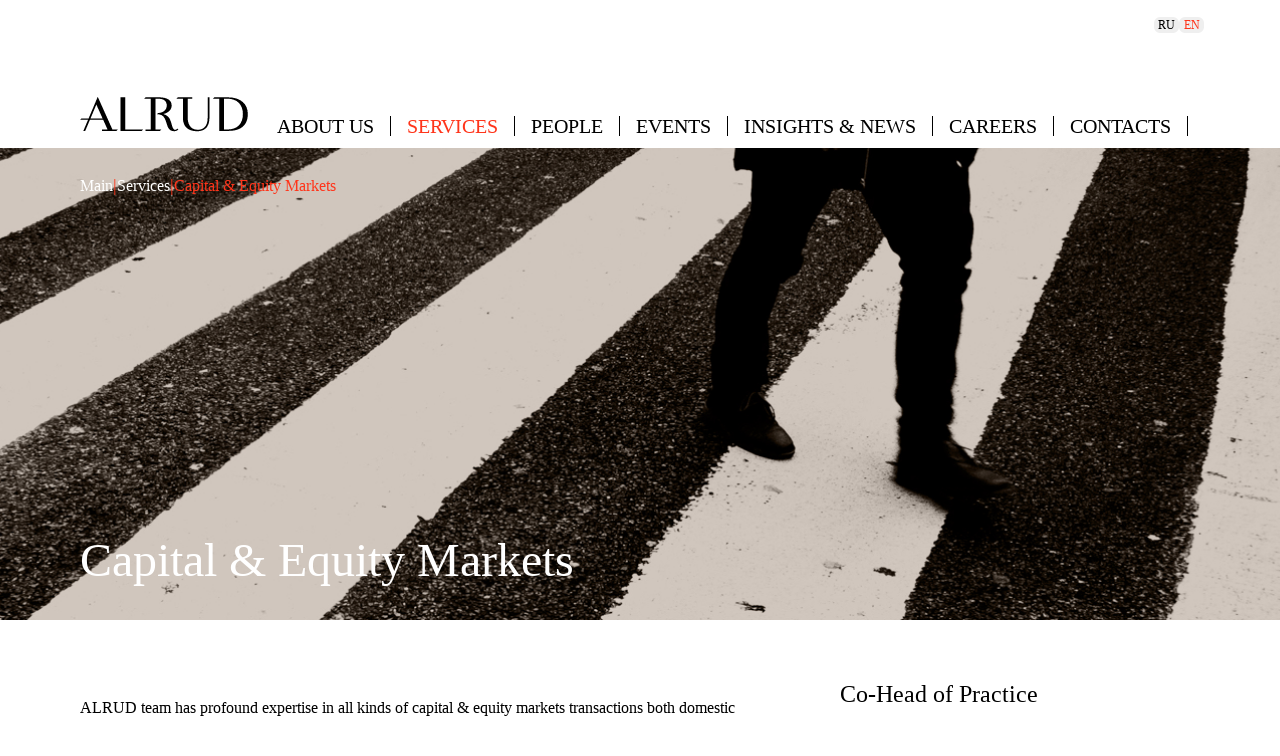

--- FILE ---
content_type: text/html;charset=utf-8
request_url: https://www.alrud.com/services/CapitalEquityMarkets/
body_size: 58307
content:
<!DOCTYPE html><html  lang="en" data-capo=""><head><meta charset="utf-8">
<meta name="viewport" content="width=device-width, initial-scale=1">
<style id="nuxt-ui-colors">:root {
--color-primary-50: 255 216 211;
--color-primary-100: 255 198 190;
--color-primary-200: 255 161 149;
--color-primary-300: 255 125 109;
--color-primary-400: 255 89 68;
--color-primary-500: 255 53 27;
--color-primary-600: 226 26 0;
--color-primary-700: 170 19 0;
--color-primary-800: 114 13 0;
--color-primary-900: 58 7 0;
--color-primary-950: 30 3 0;
--color-primary-DEFAULT: 255 53 27;
--color-primary-DEFAULT: var(--color-primary-500);

--color-gray-50: 249 250 251;
--color-gray-100: 243 244 246;
--color-gray-200: 229 231 235;
--color-gray-300: 209 213 219;
--color-gray-400: 156 163 175;
--color-gray-500: 107 114 128;
--color-gray-600: 75 85 99;
--color-gray-700: 55 65 81;
--color-gray-800: 31 41 55;
--color-gray-900: 17 24 39;
--color-gray-950: 3 7 18;
}

.dark {
  --color-primary-DEFAULT: var(--color-primary-400);
}
</style>
<title>Alrud</title>
<style>@font-face{font-family:"PT Serif";src:local("PT Serif Regular Italic"),local("PT Serif Italic"),url(/_fonts/1WLRmWSYM306bBcsN3yASbZ3cTjFOHD_mJg8Jz5alQY-R7w5TPpTB4uxds8vkQ6_4kW7QkPpQ3BbIuV8PTXm1As.woff2) format(woff2),url(/_fonts/1WLRmWSYM306bBcsN3yASbZ3cTjFOHD_mJg8Jz5alQY-GO21mcBxUSdz2f0_-z9LS7DcyBYg8v1Q6GCgtTpAF2w.woff) format(woff);font-display:swap;unicode-range:U+0000-00FF,U+0131,U+0152-0153,U+02BB-02BC,U+02C6,U+02DA,U+02DC,U+0304,U+0308,U+0329,U+2000-206F,U+20AC,U+2122,U+2191,U+2193,U+2212,U+2215,U+FEFF,U+FFFD;font-weight:400;font-style:italic}@font-face{font-family:"PT Serif Fallback: Arial";src:local("Arial");size-adjust:100.4933%;ascent-override:103.39%;descent-override:28.4596%;line-gap-override:0%}@font-face{font-family:"PT Serif";src:local("PT Serif Regular Italic"),local("PT Serif Italic"),url(/_fonts/Bp-02Tidbb8-w2ThA5Q6qmW6HxJAcJnBCfXOX4vIJyA-hMnN630errkB5S5T12DfF3Y1CfpYpuPexdxgiz0oafw.woff2) format(woff2),url(/_fonts/Bp-02Tidbb8-w2ThA5Q6qmW6HxJAcJnBCfXOX4vIJyA-pR3Rb2P1ozfnLtE3aa_CkumVECuzSKAlwvTX3fH1bDg.woff) format(woff);font-display:swap;unicode-range:U+0301,U+0400-045F,U+0490-0491,U+04B0-04B1,U+2116;font-weight:400;font-style:italic}@font-face{font-family:"PT Serif";src:local("PT Serif Regular Italic"),local("PT Serif Italic"),url(/_fonts/X1JtRG8ItQyZoFjakhe1e-sxWYww0rqhqqAt1E0jvEo-XBg5D15xdgUwO03MiZbkRljjhVtajxa8kJipFR5Peek.woff2) format(woff2),url(/_fonts/X1JtRG8ItQyZoFjakhe1e-sxWYww0rqhqqAt1E0jvEo-VjRAed0GmKJ3VdCmIUf4s5lxyAostJ9gdulzCYPUMhQ.woff) format(woff);font-display:swap;unicode-range:U+0100-02BA,U+02BD-02C5,U+02C7-02CC,U+02CE-02D7,U+02DD-02FF,U+0304,U+0308,U+0329,U+1D00-1DBF,U+1E00-1E9F,U+1EF2-1EFF,U+2020,U+20A0-20AB,U+20AD-20C0,U+2113,U+2C60-2C7F,U+A720-A7FF;font-weight:400;font-style:italic}@font-face{font-family:"PT Serif";src:local("PT Serif Regular Italic"),local("PT Serif Italic"),url(/_fonts/_7i5GU2p66elI4RDs2mAX0HOOZRp4EsRTzpJBKB-oq0-0WGlQoAShIVtoMVPjfltkCmVU9F_AWaJxkEGeJCCQEc.woff2) format(woff2),url(/_fonts/_7i5GU2p66elI4RDs2mAX0HOOZRp4EsRTzpJBKB-oq0-70Xz1bLElMX4MuYAFOCfp3w8kELFEW8cuP_6RncMp0Q.woff) format(woff);font-display:swap;unicode-range:U+0460-052F,U+1C80-1C8A,U+20B4,U+2DE0-2DFF,U+A640-A69F,U+FE2E-FE2F;font-weight:400;font-style:italic}@font-face{font-family:"PT Serif";src:local("PT Serif Bold Italic"),url(/_fonts/vGjo5GV9hrh9b7KXrx4ucSPrrigo8s5NyPXf9vJ7xrs-CIvO4x9zBop6zi_RELjEN3kPw3rLPLOmWj1OkRrqWaE.woff2) format(woff2),url(/_fonts/vGjo5GV9hrh9b7KXrx4ucSPrrigo8s5NyPXf9vJ7xrs-Yel0uif_d7jq_ZKA0OgxhTSKZDfFafsuF4EGdVYmKMg.woff) format(woff);font-display:swap;unicode-range:U+0000-00FF,U+0131,U+0152-0153,U+02BB-02BC,U+02C6,U+02DA,U+02DC,U+0304,U+0308,U+0329,U+2000-206F,U+20AC,U+2122,U+2191,U+2193,U+2212,U+2215,U+FEFF,U+FFFD;font-weight:700;font-style:italic}@font-face{font-family:"PT Serif";src:local("PT Serif Bold Italic"),url(/_fonts/DnQxdB3-v9htsu8oA8aspxnEeV4lqIh9Ay_MTbgPHjU-gymvuzWcePygYO47OAwq6X9s069KXR_MlHWY5yIDrMU.woff2) format(woff2),url(/_fonts/DnQxdB3-v9htsu8oA8aspxnEeV4lqIh9Ay_MTbgPHjU-DxmwPtQGoMLxbYstLECopwPUUfIM2XguffI8R1_FJFc.woff) format(woff);font-display:swap;unicode-range:U+0301,U+0400-045F,U+0490-0491,U+04B0-04B1,U+2116;font-weight:700;font-style:italic}@font-face{font-family:"PT Serif";src:local("PT Serif Bold Italic"),url(/_fonts/dNURmCnXXDxIo72wvnDP9I-8cKslOKRo81qrFPlW6fo-cFEyBW51TwrEy3bNUGYpG4VPV_kiaa_T4pEYGJPi-sM.woff2) format(woff2),url(/_fonts/dNURmCnXXDxIo72wvnDP9I-8cKslOKRo81qrFPlW6fo-rVm2bvMCiO9Psa60yPfEisZmuG7lapsUYbbV7SEmG_g.woff) format(woff);font-display:swap;unicode-range:U+0100-02BA,U+02BD-02C5,U+02C7-02CC,U+02CE-02D7,U+02DD-02FF,U+0304,U+0308,U+0329,U+1D00-1DBF,U+1E00-1E9F,U+1EF2-1EFF,U+2020,U+20A0-20AB,U+20AD-20C0,U+2113,U+2C60-2C7F,U+A720-A7FF;font-weight:700;font-style:italic}@font-face{font-family:"PT Serif";src:local("PT Serif Bold Italic"),url(/_fonts/bTL2-4mx6MSAZYZ7pia3BGvOG9L2NEyxz5aIhEg7h78-tIJjthwrBh1iLv_cc-DY0C7srfrOvjxu9VNkSsIooio.woff2) format(woff2),url(/_fonts/bTL2-4mx6MSAZYZ7pia3BGvOG9L2NEyxz5aIhEg7h78-sBkN_de8UmSQQNyWlbwtaCD2n7BtQO_xoEbfx9BYE-g.woff) format(woff);font-display:swap;unicode-range:U+0460-052F,U+1C80-1C8A,U+20B4,U+2DE0-2DFF,U+A640-A69F,U+FE2E-FE2F;font-weight:700;font-style:italic}@font-face{font-family:"PT Serif";src:local("PT Serif Regular"),local("PT Serif"),url(/_fonts/mq2GFG-5PNT58n_NqGzY5TsP4IKVBYXwTaDwiBr8qqo-eATNXnK4dos1GI3G31udzTQcYEpKy__UjqiFeKCOwuw.woff2) format(woff2),url(/_fonts/mq2GFG-5PNT58n_NqGzY5TsP4IKVBYXwTaDwiBr8qqo-VA00bC6p_Psvwzm8zS8iCgc3gZBE9jBCPPIDxnKQGxI.woff) format(woff);font-display:swap;unicode-range:U+0000-00FF,U+0131,U+0152-0153,U+02BB-02BC,U+02C6,U+02DA,U+02DC,U+0304,U+0308,U+0329,U+2000-206F,U+20AC,U+2122,U+2191,U+2193,U+2212,U+2215,U+FEFF,U+FFFD;font-weight:400;font-style:normal}@font-face{font-family:"PT Serif";src:local("PT Serif Regular"),local("PT Serif"),url(/_fonts/coArqpxYZ0GsP_dDxvrmvaZJqBsypaJloY8re0hB8e8-w4RybMMYactjzpV6wmO_runM4yjxtciM3HbBOxzWDZ4.woff2) format(woff2),url(/_fonts/coArqpxYZ0GsP_dDxvrmvaZJqBsypaJloY8re0hB8e8-oDyyZQ8ClwqIQXS6Kc8Ds1FbSy9EyXwPtX783fEAORo.woff) format(woff);font-display:swap;unicode-range:U+0301,U+0400-045F,U+0490-0491,U+04B0-04B1,U+2116;font-weight:400;font-style:normal}@font-face{font-family:"PT Serif";src:local("PT Serif Regular"),local("PT Serif"),url(/_fonts/QdZKucnTSYlHJ0F0mQnaa9pKlqXH9JniKVxpg6NMXKU-BgK0dlCyzmPEZqsA6k2wHPl3AmBv_myEtse7l_QurZM.woff2) format(woff2),url(/_fonts/QdZKucnTSYlHJ0F0mQnaa9pKlqXH9JniKVxpg6NMXKU-aCr7BH8k9_vfi6x4rXQuNJYsNQAaDbaM5RS7EkYi2go.woff) format(woff);font-display:swap;unicode-range:U+0100-02BA,U+02BD-02C5,U+02C7-02CC,U+02CE-02D7,U+02DD-02FF,U+0304,U+0308,U+0329,U+1D00-1DBF,U+1E00-1E9F,U+1EF2-1EFF,U+2020,U+20A0-20AB,U+20AD-20C0,U+2113,U+2C60-2C7F,U+A720-A7FF;font-weight:400;font-style:normal}@font-face{font-family:"PT Serif";src:local("PT Serif Regular"),local("PT Serif"),url(/_fonts/DBbk3Wr67h69tWY8hxA8Y2fauemIbsIHiRS8uOciVKg-MUNZ7PS_DZev094eR7BEboBGNEPYSHJ2qBfT7sAXGTg.woff2) format(woff2),url(/_fonts/DBbk3Wr67h69tWY8hxA8Y2fauemIbsIHiRS8uOciVKg-PQaXSrBESitUgz_IXVzDnGg_dBy_n8eeKgxQMWZcR_I.woff) format(woff);font-display:swap;unicode-range:U+0460-052F,U+1C80-1C8A,U+20B4,U+2DE0-2DFF,U+A640-A69F,U+FE2E-FE2F;font-weight:400;font-style:normal}@font-face{font-family:"PT Serif";src:local("PT Serif Bold"),url(/_fonts/LgQWimNI3LqYPcR86SOf_gC4dXaVk-lLL2tBmM35KrY-lK3FS2khZJsZ_GqXnw7DUjyHGP7zuoLzWGeBavzb_xk.woff2) format(woff2),url(/_fonts/LgQWimNI3LqYPcR86SOf_gC4dXaVk-lLL2tBmM35KrY-9IpywJpAu51uQeYfJq1Vl4LMQSVsq_XldlVKOxwuVqI.woff) format(woff);font-display:swap;unicode-range:U+0000-00FF,U+0131,U+0152-0153,U+02BB-02BC,U+02C6,U+02DA,U+02DC,U+0304,U+0308,U+0329,U+2000-206F,U+20AC,U+2122,U+2191,U+2193,U+2212,U+2215,U+FEFF,U+FFFD;font-weight:700;font-style:normal}@font-face{font-family:"PT Serif";src:local("PT Serif Bold"),url(/_fonts/MxuYf_tFNMZLEDvN84IUVdn_Bkp33ocUNSc8rH6AUnk-QqUr9cnc6qdrL4NLnTLch2z9_9jcpdsn8mUw7toaYVw.woff2) format(woff2),url(/_fonts/MxuYf_tFNMZLEDvN84IUVdn_Bkp33ocUNSc8rH6AUnk-s1i_v2ykLMNBuU_aZ_jHMEzehuCN_mWzJ-NsQzdyBCE.woff) format(woff);font-display:swap;unicode-range:U+0301,U+0400-045F,U+0490-0491,U+04B0-04B1,U+2116;font-weight:700;font-style:normal}@font-face{font-family:"PT Serif";src:local("PT Serif Bold"),url(/_fonts/wWtXYwEgdgV-BOUvPEhnmt6j1IID3apA6CEIw0yu2hI-0sB3cnCunNeGW8CGqiRmUj6jkURKtnyt3JvgECV_hc8.woff2) format(woff2),url(/_fonts/wWtXYwEgdgV-BOUvPEhnmt6j1IID3apA6CEIw0yu2hI-jn377L_TQH2J5Iz-hqroRR8PXhSzkGJbwru5Dz3rg1E.woff) format(woff);font-display:swap;unicode-range:U+0100-02BA,U+02BD-02C5,U+02C7-02CC,U+02CE-02D7,U+02DD-02FF,U+0304,U+0308,U+0329,U+1D00-1DBF,U+1E00-1E9F,U+1EF2-1EFF,U+2020,U+20A0-20AB,U+20AD-20C0,U+2113,U+2C60-2C7F,U+A720-A7FF;font-weight:700;font-style:normal}@font-face{font-family:"PT Serif";src:local("PT Serif Bold"),url(/_fonts/PpUauiT5H6MUEDj2hZ4QJ_s9QdgQz9yOne7_PDIyQMo-_s4IGt7BbR1NYteQ4ojasccODvVV58nKCwzp7rlmQHU.woff2) format(woff2),url(/_fonts/PpUauiT5H6MUEDj2hZ4QJ_s9QdgQz9yOne7_PDIyQMo-73QMa4MBm2YclY7Tr7s1QTQtuazguZNcXpJzBqxy7Aw.woff) format(woff);font-display:swap;unicode-range:U+0460-052F,U+1C80-1C8A,U+20B4,U+2DE0-2DFF,U+A640-A69F,U+FE2E-FE2F;font-weight:700;font-style:normal}@font-face{font-family:"PT Sans Fallback: Arial";src:local("Arial");size-adjust:96.68%;ascent-override:105.2959%;descent-override:28.5478%;line-gap-override:0%}@font-face{font-family:PT Sans;src:local("PT Sans Regular Italic"),local("PT Sans Italic"),url(/_fonts/Lk_aIdIGCyy3IxdKZV1z0Qn_8UFSKJwnSrNiICCgyxE-t5OdjkpJbuoRR3BqloLSOhXYviJyUpZFu02OdBHECcg.woff2) format(woff2),url(/_fonts/Lk_aIdIGCyy3IxdKZV1z0Qn_8UFSKJwnSrNiICCgyxE-zYO_iSfwxYafkLOnkqXc3dxxbTGexgagNJeGlgOtuWc.woff) format(woff);font-display:swap;unicode-range:U+0100-02BA,U+02BD-02C5,U+02C7-02CC,U+02CE-02D7,U+02DD-02FF,U+0304,U+0308,U+0329,U+1D00-1DBF,U+1E00-1E9F,U+1EF2-1EFF,U+2020,U+20A0-20AB,U+20AD-20C0,U+2113,U+2C60-2C7F,U+A720-A7FF;font-weight:400;font-style:italic}@font-face{font-family:PT Sans;src:local("PT Sans Regular Italic"),local("PT Sans Italic"),url(/_fonts/9bw6dzVn95I7hhzLW0qc1KaW83wZZCwf5WFCbpkYxQU-EO6e0N9Duwmk2o6K6v_oQ3QV9XbjofOx8v1dt0F8u6E.woff2) format(woff2),url(/_fonts/9bw6dzVn95I7hhzLW0qc1KaW83wZZCwf5WFCbpkYxQU-KBvAH0taDDqnk526tlZelVwwOpgEWptiFJKKkorFkGc.woff) format(woff);font-display:swap;unicode-range:U+0460-052F,U+1C80-1C8A,U+20B4,U+2DE0-2DFF,U+A640-A69F,U+FE2E-FE2F;font-weight:400;font-style:italic}@font-face{font-family:PT Sans;src:local("PT Sans Bold Italic"),url(/_fonts/ENYsMxhIQRs0R-xi-8PJYt_Eyp75pQURgDLIGKoO7MQ-ftVjE1SuqMoXXY_yQKv9NDJqfRCPXFgffBpZXTQHEWM.woff2) format(woff2),url(/_fonts/ENYsMxhIQRs0R-xi-8PJYt_Eyp75pQURgDLIGKoO7MQ-FL433j9CS7nkpHB4uDPXi7Ee_1l0Fyv4vNJIhPM-y2w.woff) format(woff);font-display:swap;unicode-range:U+0100-02BA,U+02BD-02C5,U+02C7-02CC,U+02CE-02D7,U+02DD-02FF,U+0304,U+0308,U+0329,U+1D00-1DBF,U+1E00-1E9F,U+1EF2-1EFF,U+2020,U+20A0-20AB,U+20AD-20C0,U+2113,U+2C60-2C7F,U+A720-A7FF;font-weight:700;font-style:italic}@font-face{font-family:PT Sans;src:local("PT Sans Bold Italic"),url(/_fonts/O-sqdtj3qeHORL1DRFhpDlWeilv19AuqNSsWy4Fwo1w-MzEkJ7LBhY4vGskSU4vVTidgTAvxnkHBGXsdo99DGV8.woff2) format(woff2),url(/_fonts/O-sqdtj3qeHORL1DRFhpDlWeilv19AuqNSsWy4Fwo1w-UMgbLOveThgt4QwdwKkxMFMCwighulNfAzCsQhEIAgY.woff) format(woff);font-display:swap;unicode-range:U+0460-052F,U+1C80-1C8A,U+20B4,U+2DE0-2DFF,U+A640-A69F,U+FE2E-FE2F;font-weight:700;font-style:italic}@font-face{font-family:PT Sans;src:local("PT Sans Regular"),local("PT Sans"),url(/_fonts/tZdRDn-5-CZHWVJxdrO2Zp0OK-i5aQpvTXGdbzIhw78-ZayHWYgo01CpD_xH5hDIo-lHLykZIbKDkIkZF36HKQM.woff2) format(woff2),url(/_fonts/tZdRDn-5-CZHWVJxdrO2Zp0OK-i5aQpvTXGdbzIhw78-5OoDMBpIN2MEyQ4D5qqyCrsn12JBax_n9sikOB_M8Oo.woff) format(woff);font-display:swap;unicode-range:U+0100-02BA,U+02BD-02C5,U+02C7-02CC,U+02CE-02D7,U+02DD-02FF,U+0304,U+0308,U+0329,U+1D00-1DBF,U+1E00-1E9F,U+1EF2-1EFF,U+2020,U+20A0-20AB,U+20AD-20C0,U+2113,U+2C60-2C7F,U+A720-A7FF;font-weight:400;font-style:normal}@font-face{font-family:PT Sans;src:local("PT Sans Regular"),local("PT Sans"),url(/_fonts/j2-4rii-af-fpfn0kDOUZdzg-YwTDN0pYrvONqWl3S8-M6nR04wsdFxV83AVXcT3F0C84n413M0_Q72KAAu_HVg.woff2) format(woff2),url(/_fonts/j2-4rii-af-fpfn0kDOUZdzg-YwTDN0pYrvONqWl3S8-ahk8IWGTyyiSpiid3DGDLKOFrVgug4UUujIMZla9xeo.woff) format(woff);font-display:swap;unicode-range:U+0460-052F,U+1C80-1C8A,U+20B4,U+2DE0-2DFF,U+A640-A69F,U+FE2E-FE2F;font-weight:400;font-style:normal}@font-face{font-family:PT Sans;src:local("PT Sans Bold"),url(/_fonts/4XOadAxp_5-GreFzcjn-BteaIJ5jla1hT600S0rM9HU-Yvu1haNBscLjdSPie5A9uQAyrmL6WpfjDWt9J_PJv0Y.woff2) format(woff2),url(/_fonts/4XOadAxp_5-GreFzcjn-BteaIJ5jla1hT600S0rM9HU-xkbjj9DyBXYpi_3X0p82D2_kxA0xEXm74NI1XUHVu3Q.woff) format(woff);font-display:swap;unicode-range:U+0100-02BA,U+02BD-02C5,U+02C7-02CC,U+02CE-02D7,U+02DD-02FF,U+0304,U+0308,U+0329,U+1D00-1DBF,U+1E00-1E9F,U+1EF2-1EFF,U+2020,U+20A0-20AB,U+20AD-20C0,U+2113,U+2C60-2C7F,U+A720-A7FF;font-weight:700;font-style:normal}@font-face{font-family:PT Sans;src:local("PT Sans Bold"),url(/_fonts/IvdKzdtNkpBN3UkFVFDuRnHP42JNGS5uDNPcOj-6o18-ElU9uKjJ1eAC5_RajCJfwZ19M9HihnGWZtp9J3vh6VA.woff2) format(woff2),url(/_fonts/IvdKzdtNkpBN3UkFVFDuRnHP42JNGS5uDNPcOj-6o18-mqje51YREjXZHFA9gaJ8sI07_YTUChYEMJHkp8bb5ZI.woff) format(woff);font-display:swap;unicode-range:U+0460-052F,U+1C80-1C8A,U+20B4,U+2DE0-2DFF,U+A640-A69F,U+FE2E-FE2F;font-weight:700;font-style:normal}@font-face{font-family:PT Sans;src:local("PT Sans Regular Italic"),local("PT Sans Italic"),url(/_fonts/yQNdp42VSRmGDvC_AMSaXmTIRbqTOBJdtzzqqVxbHOE-4yTP5cxfBbj1HutolT_OYAE0xKoqL52wl8AaSnn2TKQ.woff2) format(woff2),url(/_fonts/yQNdp42VSRmGDvC_AMSaXmTIRbqTOBJdtzzqqVxbHOE-j3aCtuQPHv0QgYRqUhtKR7Yl9lhFV6L9mEMmLAYe2is.woff) format(woff);font-display:swap;unicode-range:U+0000-00FF,U+0131,U+0152-0153,U+02BB-02BC,U+02C6,U+02DA,U+02DC,U+0304,U+0308,U+0329,U+2000-206F,U+20AC,U+2122,U+2191,U+2193,U+2212,U+2215,U+FEFF,U+FFFD;font-weight:400;font-style:italic}@font-face{font-family:PT Sans;src:local("PT Sans Regular Italic"),local("PT Sans Italic"),url(/_fonts/t3wIE3AYrluoyujSDBdnYbyHNKe2GRI9ZhZJQT9Ur8M-Eo81GI1gdhJ2nff04NGHLAPW83ZnB40STtXBACUExGY.woff2) format(woff2),url(/_fonts/t3wIE3AYrluoyujSDBdnYbyHNKe2GRI9ZhZJQT9Ur8M-dX5GiYlBKDIxUr_YQoP7CmzLpaDesBO7iUb3NXuKdgE.woff) format(woff);font-display:swap;unicode-range:U+0301,U+0400-045F,U+0490-0491,U+04B0-04B1,U+2116;font-weight:400;font-style:italic}@font-face{font-family:PT Sans;src:local("PT Sans Bold Italic"),url(/_fonts/R4X24jqwMN1PjRzyrtnpE7-lbiraP5ca9gITYXFBX9Y-BKiHs30Pa1sdP64pJUnEcxQJDFFsa2xOcaitDiw3di0.woff2) format(woff2),url(/_fonts/R4X24jqwMN1PjRzyrtnpE7-lbiraP5ca9gITYXFBX9Y-WX1LFjlAlsySqJiVhtfPjieV9bH8iWFOw3qKGuyv7Eo.woff) format(woff);font-display:swap;unicode-range:U+0000-00FF,U+0131,U+0152-0153,U+02BB-02BC,U+02C6,U+02DA,U+02DC,U+0304,U+0308,U+0329,U+2000-206F,U+20AC,U+2122,U+2191,U+2193,U+2212,U+2215,U+FEFF,U+FFFD;font-weight:700;font-style:italic}@font-face{font-family:PT Sans;src:local("PT Sans Bold Italic"),url(/_fonts/t7MNQcK-dZwz8KAMnBs3X1EAKAhKsakfm4zsjgXbw-4-_vqiWUgwld7_pQbVvX1TwAK6tt_lgnn-vF0GgZk3xBQ.woff2) format(woff2),url(/_fonts/t7MNQcK-dZwz8KAMnBs3X1EAKAhKsakfm4zsjgXbw-4-TGx4TCzrKk9cX_RQLeAQ3_pO4z9hA0Kp9vdmuU84xII.woff) format(woff);font-display:swap;unicode-range:U+0301,U+0400-045F,U+0490-0491,U+04B0-04B1,U+2116;font-weight:700;font-style:italic}@font-face{font-family:PT Sans;src:local("PT Sans Regular"),local("PT Sans"),url(/_fonts/Yfyd1Wm1cokf-r2DFJcNLkUbZpAosHWRQSbZfsjMQqY-jlM1dVruRapUgBbFtynMqMcjfOdbw3ODWTfLJg6Yoas.woff2) format(woff2),url(/_fonts/Yfyd1Wm1cokf-r2DFJcNLkUbZpAosHWRQSbZfsjMQqY-b3r4bPkv4LPXODAn2WRaQWwIZU27hyzg0gKSNPe3Rrg.woff) format(woff);font-display:swap;unicode-range:U+0000-00FF,U+0131,U+0152-0153,U+02BB-02BC,U+02C6,U+02DA,U+02DC,U+0304,U+0308,U+0329,U+2000-206F,U+20AC,U+2122,U+2191,U+2193,U+2212,U+2215,U+FEFF,U+FFFD;font-weight:400;font-style:normal}@font-face{font-family:PT Sans;src:local("PT Sans Regular"),local("PT Sans"),url(/_fonts/qO7CpLl52ULPeY81pIH8ubTqpugMWWkECID-zeUYxq8-jesioM2_IKC4T4nf5aYoD3qGBJUAV9E_AsqfhMrsoX4.woff2) format(woff2),url(/_fonts/qO7CpLl52ULPeY81pIH8ubTqpugMWWkECID-zeUYxq8-TtowZDYSGcmNMXJSxTufTYRlyzjeOXN8M3CR_Plvgks.woff) format(woff);font-display:swap;unicode-range:U+0301,U+0400-045F,U+0490-0491,U+04B0-04B1,U+2116;font-weight:400;font-style:normal}@font-face{font-family:PT Sans;src:local("PT Sans Bold"),url(/_fonts/uUrO2QlNk4p5haMSJ9yHvWl7G2G3Cx0nCzLeYK0uAeY-XqY1lIW2KkNWf1ESpJLVCAaXibkYk_QNBiN0rPcWv_Q.woff2) format(woff2),url(/_fonts/uUrO2QlNk4p5haMSJ9yHvWl7G2G3Cx0nCzLeYK0uAeY-gkXG6MHbzf54KeR4oywHAJmGWMpBYRY4FkIEJ_a2HaY.woff) format(woff);font-display:swap;unicode-range:U+0000-00FF,U+0131,U+0152-0153,U+02BB-02BC,U+02C6,U+02DA,U+02DC,U+0304,U+0308,U+0329,U+2000-206F,U+20AC,U+2122,U+2191,U+2193,U+2212,U+2215,U+FEFF,U+FFFD;font-weight:700;font-style:normal}@font-face{font-family:PT Sans;src:local("PT Sans Bold"),url(/_fonts/cBcXK1jbHFyFWyqLZLE15zzpKliRDB-caxLBGSaHfSA-mx3kN75XWyssJKU_ozJo6dSoKsi9CzVxNTPODAcVx7s.woff2) format(woff2),url(/_fonts/cBcXK1jbHFyFWyqLZLE15zzpKliRDB-caxLBGSaHfSA-bJj7U0fZPPguHMmKtx6hbhZl23BSpi_soVBLHt5aA7Q.woff) format(woff);font-display:swap;unicode-range:U+0301,U+0400-045F,U+0490-0491,U+04B0-04B1,U+2116;font-weight:700;font-style:normal}*,::backdrop,:after,:before{--tw-border-spacing-x:0;--tw-border-spacing-y:0;--tw-translate-x:0;--tw-translate-y:0;--tw-rotate:0;--tw-skew-x:0;--tw-skew-y:0;--tw-scale-x:1;--tw-scale-y:1;--tw-pan-x: ;--tw-pan-y: ;--tw-pinch-zoom: ;--tw-scroll-snap-strictness:proximity;--tw-gradient-from-position: ;--tw-gradient-via-position: ;--tw-gradient-to-position: ;--tw-ordinal: ;--tw-slashed-zero: ;--tw-numeric-figure: ;--tw-numeric-spacing: ;--tw-numeric-fraction: ;--tw-ring-inset: ;--tw-ring-offset-width:0px;--tw-ring-offset-color:#fff;--tw-ring-color:#3b82f680;--tw-ring-offset-shadow:0 0 #0000;--tw-ring-shadow:0 0 #0000;--tw-shadow:0 0 #0000;--tw-shadow-colored:0 0 #0000;--tw-blur: ;--tw-brightness: ;--tw-contrast: ;--tw-grayscale: ;--tw-hue-rotate: ;--tw-invert: ;--tw-saturate: ;--tw-sepia: ;--tw-drop-shadow: ;--tw-backdrop-blur: ;--tw-backdrop-brightness: ;--tw-backdrop-contrast: ;--tw-backdrop-grayscale: ;--tw-backdrop-hue-rotate: ;--tw-backdrop-invert: ;--tw-backdrop-opacity: ;--tw-backdrop-saturate: ;--tw-backdrop-sepia: ;--tw-contain-size: ;--tw-contain-layout: ;--tw-contain-paint: ;--tw-contain-style: }/*! tailwindcss v3.4.17 | MIT License | https://tailwindcss.com*/*,:after,:before{border-color:rgb(var(--color-gray-200)/1);border-style:solid;border-width:0;box-sizing:border-box}:after,:before{--tw-content:""}:host,html{line-height:1.5;-webkit-text-size-adjust:100%;font-family:PT Sans,"PT Sans Fallback: Arial";font-feature-settings:normal;font-variation-settings:normal;-moz-tab-size:4;tab-size:4;-webkit-tap-highlight-color:transparent}body{line-height:inherit;margin:0}hr{border-top-width:1px;color:inherit;height:0}abbr:where([title]){-webkit-text-decoration:underline dotted;text-decoration:underline dotted}h1,h2,h3,h4,h5,h6{font-size:inherit;font-weight:inherit}a{color:inherit;text-decoration:inherit}b,strong{font-weight:bolder}code,kbd,pre,samp{font-family:ui-monospace,SFMono-Regular,Menlo,Monaco,Consolas,Liberation Mono,Courier New,monospace;font-feature-settings:normal;font-size:1em;font-variation-settings:normal}small{font-size:80%}sub,sup{font-size:75%;line-height:0;position:relative;vertical-align:initial}sub{bottom:-.25em}sup{top:-.5em}table{border-collapse:collapse;border-color:inherit;text-indent:0}button,input,optgroup,select,textarea{color:inherit;font-family:inherit;font-feature-settings:inherit;font-size:100%;font-variation-settings:inherit;font-weight:inherit;letter-spacing:inherit;line-height:inherit;margin:0;padding:0}button,select{text-transform:none}button,input:where([type=button]),input:where([type=reset]),input:where([type=submit]){-webkit-appearance:button;background-color:initial;background-image:none}:-moz-focusring{outline:auto}:-moz-ui-invalid{box-shadow:none}progress{vertical-align:initial}::-webkit-inner-spin-button,::-webkit-outer-spin-button{height:auto}[type=search]{-webkit-appearance:textfield;outline-offset:-2px}::-webkit-search-decoration{-webkit-appearance:none}::-webkit-file-upload-button{-webkit-appearance:button;font:inherit}summary{display:list-item}blockquote,dd,dl,figure,h1,h2,h3,h4,h5,h6,hr,p,pre{margin:0}fieldset{margin:0}fieldset,legend{padding:0}menu,ol,ul{list-style:none;margin:0;padding:0}dialog{padding:0}textarea{resize:vertical}input::placeholder,textarea::placeholder{color:rgb(var(--color-gray-400)/1);opacity:1}[role=button],button{cursor:pointer}:disabled{cursor:default}audio,canvas,embed,iframe,img,object,svg,video{display:block;vertical-align:middle}img,video{height:auto;max-width:100%}[hidden]:where(:not([hidden=until-found])){display:none}.container{margin-left:auto;margin-right:auto;padding-left:1rem;padding-right:1rem;width:100%}@media (min-width:640px){.container{max-width:640px}}@media (min-width:768px){.container{max-width:768px}}@media (min-width:1024px){.container{max-width:1024px}}@media (min-width:1280px){.container{max-width:1280px}}@media (min-width:1536px){.container{max-width:1536px}}@media (min-width:1920px){.container{max-width:1920px}}.form-input,.form-multiselect,.form-select,.form-textarea{-webkit-appearance:none;-moz-appearance:none;appearance:none;background-color:#fff;border-color:rgb(var(--color-gray-500)/var(--tw-border-opacity,1));border-radius:0;border-width:1px;font-size:1rem;line-height:1.5rem;padding:.5rem .75rem;--tw-shadow:0 0 #0000}.form-input:focus,.form-multiselect:focus,.form-select:focus,.form-textarea:focus{outline:2px solid #0000;outline-offset:2px;--tw-ring-inset:var(--tw-empty, );--tw-ring-offset-width:0px;--tw-ring-offset-color:#fff;--tw-ring-color:#2563eb;--tw-ring-offset-shadow:var(--tw-ring-inset) 0 0 0 var(--tw-ring-offset-width) var(--tw-ring-offset-color);--tw-ring-shadow:var(--tw-ring-inset) 0 0 0 calc(1px + var(--tw-ring-offset-width)) var(--tw-ring-color);border-color:#2563eb;box-shadow:var(--tw-ring-offset-shadow),var(--tw-ring-shadow),var(--tw-shadow)}.form-input::placeholder,.form-textarea::placeholder{color:rgb(var(--color-gray-500)/var(--tw-text-opacity,1));opacity:1}.form-input::-webkit-datetime-edit-fields-wrapper{padding:0}.form-input::-webkit-date-and-time-value{min-height:1.5em;text-align:inherit}.form-input::-webkit-datetime-edit{display:inline-flex}.form-input::-webkit-datetime-edit,.form-input::-webkit-datetime-edit-day-field,.form-input::-webkit-datetime-edit-hour-field,.form-input::-webkit-datetime-edit-meridiem-field,.form-input::-webkit-datetime-edit-millisecond-field,.form-input::-webkit-datetime-edit-minute-field,.form-input::-webkit-datetime-edit-month-field,.form-input::-webkit-datetime-edit-second-field,.form-input::-webkit-datetime-edit-year-field{padding-bottom:0;padding-top:0}.form-select{background-image:url("data:image/svg+xml;charset=utf-8,%3Csvg xmlns='http://www.w3.org/2000/svg' fill='none' viewBox='0 0 20 20'%3E%3Cpath stroke='%236b7280' stroke-linecap='round' stroke-linejoin='round' stroke-width='1.5' d='m6 8 4 4 4-4'/%3E%3C/svg%3E");background-position:right .5rem center;background-repeat:no-repeat;background-size:1.5em 1.5em;padding-right:2.5rem;-webkit-print-color-adjust:exact;print-color-adjust:exact}.form-select:where([size]:not([size="1"])){background-image:none;background-position:0 0;background-repeat:unset;background-size:initial;padding-right:.75rem;-webkit-print-color-adjust:unset;print-color-adjust:unset}.form-checkbox,.form-radio{-webkit-appearance:none;-moz-appearance:none;appearance:none;background-color:#fff;background-origin:border-box;border-color:rgb(var(--color-gray-500)/var(--tw-border-opacity,1));border-width:1px;color:#2563eb;display:inline-block;flex-shrink:0;height:1rem;padding:0;-webkit-print-color-adjust:exact;print-color-adjust:exact;-webkit-user-select:none;user-select:none;vertical-align:middle;width:1rem;--tw-shadow:0 0 #0000}.form-checkbox{border-radius:0}.form-radio{border-radius:100%}.form-checkbox:focus,.form-radio:focus{outline:2px solid #0000;outline-offset:2px;--tw-ring-inset:var(--tw-empty, );--tw-ring-offset-width:2px;--tw-ring-offset-color:#fff;--tw-ring-color:#2563eb;--tw-ring-offset-shadow:var(--tw-ring-inset) 0 0 0 var(--tw-ring-offset-width) var(--tw-ring-offset-color);--tw-ring-shadow:var(--tw-ring-inset) 0 0 0 calc(2px + var(--tw-ring-offset-width)) var(--tw-ring-color);box-shadow:var(--tw-ring-offset-shadow),var(--tw-ring-shadow),var(--tw-shadow)}.form-checkbox:checked,.form-radio:checked{background-color:currentColor;background-position:50%;background-repeat:no-repeat;background-size:100% 100%;border-color:#0000}.form-checkbox:checked{background-image:url("data:image/svg+xml;charset=utf-8,%3Csvg xmlns='http://www.w3.org/2000/svg' fill='%23fff' viewBox='0 0 16 16'%3E%3Cpath d='M12.207 4.793a1 1 0 0 1 0 1.414l-5 5a1 1 0 0 1-1.414 0l-2-2a1 1 0 0 1 1.414-1.414L6.5 9.086l4.293-4.293a1 1 0 0 1 1.414 0'/%3E%3C/svg%3E")}@media (forced-colors:active){.form-checkbox:checked{-webkit-appearance:auto;-moz-appearance:auto;appearance:auto}}.form-radio:checked{background-image:url("data:image/svg+xml;charset=utf-8,%3Csvg xmlns='http://www.w3.org/2000/svg' fill='%23fff' viewBox='0 0 16 16'%3E%3Ccircle cx='8' cy='8' r='3'/%3E%3C/svg%3E")}@media (forced-colors:active){.form-radio:checked{-webkit-appearance:auto;-moz-appearance:auto;appearance:auto}}.form-checkbox:checked:focus,.form-checkbox:checked:hover,.form-checkbox:indeterminate,.form-radio:checked:focus,.form-radio:checked:hover{background-color:currentColor;border-color:#0000}.form-checkbox:indeterminate{background-image:url("data:image/svg+xml;charset=utf-8,%3Csvg xmlns='http://www.w3.org/2000/svg' fill='none' viewBox='0 0 16 16'%3E%3Cpath stroke='%23fff' stroke-linecap='round' stroke-linejoin='round' stroke-width='2' d='M4 8h8'/%3E%3C/svg%3E");background-position:50%;background-repeat:no-repeat;background-size:100% 100%}@media (forced-colors:active){.form-checkbox:indeterminate{-webkit-appearance:auto;-moz-appearance:auto;appearance:auto}}.form-checkbox:indeterminate:focus,.form-checkbox:indeterminate:hover{background-color:currentColor;border-color:#0000}.sr-only{height:1px;margin:-1px;overflow:hidden;padding:0;position:absolute;width:1px;clip:rect(0,0,0,0);border-width:0;white-space:nowrap}.pointer-events-none{pointer-events:none}.pointer-events-auto{pointer-events:auto}.visible{visibility:visible}.invisible{visibility:hidden}.static{position:static}.fixed{position:fixed}.absolute{position:absolute}.relative{position:relative}.sticky{position:sticky}.inset-0{top:0;right:0;bottom:0;left:0}.inset-x-0{left:0;right:0}.inset-y-0{bottom:0;top:0}.-bottom-1{bottom:-.25rem}.-bottom-\[0\.5px\]{bottom:-.5px}.-left-1{left:-.25rem}.-right-1{right:-.25rem}.-right-20{right:-5rem}.-right-4{right:-1rem}.-top-1{top:-.25rem}.bottom-0{bottom:0}.bottom-4{bottom:1rem}.end-0{inset-inline-end:0}.end-4{inset-inline-end:1rem}.left-0{left:0}.left-\[2px\]{left:2px}.left-\[4px\]{left:4px}.right-0{right:0}.right-2{right:.5rem}.right-4{right:1rem}.start-0{inset-inline-start:0}.start-4{inset-inline-start:1rem}.top-0{top:0}.top-1\/2{top:50%}.top-1\/4{top:25%}.top-2{top:.5rem}.top-\[2px\]{top:2px}.top-\[4px\]{top:4px}.top-full{top:100%}.z-10{z-index:10}.z-20{z-index:20}.z-30{z-index:30}.z-40{z-index:40}.z-50{z-index:50}.z-\[-1\]{z-index:-1}.z-\[1\]{z-index:1}.z-\[2\]{z-index:2}.z-\[55\]{z-index:55}.order-1{order:1}.order-2{order:2}.order-3{order:3}.col-start-1{grid-column-start:1}.row-start-1{grid-row-start:1}.-m-1\.5{margin:-.375rem}.-mx-1{margin-left:-.25rem;margin-right:-.25rem}.-mx-4{margin-left:-1rem;margin-right:-1rem}.-mx-6{margin-left:-1.5rem;margin-right:-1.5rem}.-my-1{margin-bottom:-.25rem;margin-top:-.25rem}.-my-1\.5{margin-bottom:-.375rem;margin-top:-.375rem}.mx-1{margin-left:.25rem;margin-right:.25rem}.mx-3{margin-left:.75rem;margin-right:.75rem}.mx-auto{margin-left:auto;margin-right:auto}.my-2{margin-bottom:.5rem;margin-top:.5rem}.my-3{margin-bottom:.75rem;margin-top:.75rem}.my-7{margin-bottom:1.75rem;margin-top:1.75rem}.my-8{margin-bottom:2rem;margin-top:2rem}.-me-1\.5{margin-inline-end:-.375rem}.-ml-1{margin-left:-.25rem}.-mr-1{margin-right:-.25rem}.-mt-1{margin-top:-.25rem}.-mt-6{margin-top:-1.5rem}.-mt-9{margin-top:-2.25rem}.mb-1{margin-bottom:.25rem}.mb-1\.5{margin-bottom:.375rem}.mb-10{margin-bottom:2.5rem}.mb-11{margin-bottom:2.75rem}.mb-12{margin-bottom:3rem}.mb-16{margin-bottom:4rem}.mb-2{margin-bottom:.5rem}.mb-3{margin-bottom:.75rem}.mb-32{margin-bottom:8rem}.mb-4{margin-bottom:1rem}.mb-5{margin-bottom:1.25rem}.mb-6{margin-bottom:1.5rem}.mb-7{margin-bottom:1.75rem}.mb-8{margin-bottom:2rem}.mb-9{margin-bottom:2.25rem}.me-2{margin-inline-end:.5rem}.ml-0\.5{margin-left:.125rem}.ml-4{margin-left:1rem}.mr-2{margin-right:.5rem}.mr-6{margin-right:1.5rem}.ms-3{margin-inline-start:.75rem}.ms-auto{margin-inline-start:auto}.mt-0{margin-top:0}.mt-1{margin-top:.25rem}.mt-10{margin-top:2.5rem}.mt-11{margin-top:2.75rem}.mt-12{margin-top:3rem}.mt-14{margin-top:3.5rem}.mt-15{margin-top:3.75rem}.mt-16{margin-top:4rem}.mt-17{margin-top:4.25rem}.mt-2{margin-top:.5rem}.mt-24{margin-top:6rem}.mt-3{margin-top:.75rem}.mt-4{margin-top:1rem}.mt-5{margin-top:1.25rem}.mt-6{margin-top:1.5rem}.mt-8{margin-top:2rem}.mt-9{margin-top:2.25rem}.line-clamp-1{display:-webkit-box;overflow:hidden;-webkit-box-orient:vertical;-webkit-line-clamp:1}.block{display:block}.inline-block{display:inline-block}.inline{display:inline}.flex{display:flex}.inline-flex{display:inline-flex}.table{display:table}.grid{display:grid}.inline-grid{display:inline-grid}.contents{display:contents}.hidden{display:none}.aspect-\[16\/9\]{aspect-ratio:16/9}.aspect-\[3\/2\]{aspect-ratio:3/2}.h-0\.5{height:.125rem}.h-1{height:.25rem}.h-1\.5{height:.375rem}.h-10{height:2.5rem}.h-12{height:3rem}.h-13{height:3.25rem}.h-14{height:3.5rem}.h-16{height:4rem}.h-19{height:4.75rem}.h-2{height:.5rem}.h-2\.5{height:.625rem}.h-20{height:5rem}.h-3{height:.75rem}.h-3\.5{height:.875rem}.h-32{height:8rem}.h-39{height:9.75rem}.h-4{height:1rem}.h-40{height:10rem}.h-44{height:11rem}.h-5{height:1.25rem}.h-50{height:12.5rem}.h-56{height:14rem}.h-59{height:14.75rem}.h-6{height:1.5rem}.h-7{height:1.75rem}.h-74{height:18.5rem}.h-8{height:2rem}.h-80{height:20rem}.h-9{height:2.25rem}.h-93{height:23.25rem}.h-95{height:23.75rem}.h-96{height:24rem}.h-98{height:24.5rem}.h-99{height:24.75rem}.h-\[0\.5px\]{height:.5px}.h-\[100px\]{height:100px}.h-\[4px\]{height:4px}.h-\[5px\]{height:5px}.h-\[calc\(100\%\+24px\)\]{height:calc(100% + 24px)}.h-auto{height:auto}.h-fit{height:fit-content}.h-full{height:100%}.h-min{height:min-content}.h-px{height:1px}.h-screen{height:100vh}.max-h-53{max-height:13.25rem}.max-h-60{max-height:15rem}.max-h-65{max-height:16.25rem}.max-h-80{max-height:20rem}.max-h-96{max-height:24rem}.max-h-\[96\%\]{max-height:96%}.max-h-full{max-height:100%}.min-h-0{min-height:0}.min-h-10{min-height:2.5rem}.min-h-15{min-height:3.75rem}.min-h-16{min-height:4rem}.min-h-36{min-height:9rem}.min-h-40{min-height:10rem}.min-h-48{min-height:12rem}.min-h-6{min-height:1.5rem}.min-h-80{min-height:20rem}.min-h-88{min-height:22rem}.min-h-96{min-height:24rem}.min-h-\[360px\]{min-height:360px}.min-h-full{min-height:100%}.w-0{width:0}.w-1\/2{width:50%}.w-1\/3{width:33.333333%}.w-10{width:2.5rem}.w-11{width:2.75rem}.w-12{width:3rem}.w-14{width:3.5rem}.w-16{width:4rem}.w-2{width:.5rem}.w-2\.5{width:.625rem}.w-2\/12{width:16.666667%}.w-2\/3{width:66.666667%}.w-20{width:5rem}.w-24{width:6rem}.w-25{width:6.25rem}.w-28{width:7rem}.w-3{width:.75rem}.w-4{width:1rem}.w-40{width:10rem}.w-42{width:10.5rem}.w-44{width:11rem}.w-48{width:12rem}.w-5{width:1.25rem}.w-58{width:14.5rem}.w-6{width:1.5rem}.w-7{width:1.75rem}.w-8{width:2rem}.w-9{width:2.25rem}.w-\[184px\]{width:184px}.w-\[3\.25rem\]{width:3.25rem}.w-\[3\.75rem\]{width:3.75rem}.w-\[320px\]{width:320px}.w-\[calc\(100\%\+0\.5rem\)\]{width:calc(100% + .5rem)}.w-fit{width:fit-content}.w-full{width:100%}.w-min{width:min-content}.w-px{width:1px}.w-screen{width:100vw}.min-w-0{min-width:0}.min-w-20{min-width:5rem}.min-w-38{min-width:9.5rem}.min-w-40{min-width:10rem}.min-w-44{min-width:11rem}.min-w-80{min-width:20rem}.min-w-\[0\.375rem\]{min-width:.375rem}.min-w-\[0\.5rem\]{min-width:.5rem}.min-w-\[0\.625rem\]{min-width:.625rem}.min-w-\[0\.75rem\]{min-width:.75rem}.min-w-\[0\.875rem\]{min-width:.875rem}.min-w-\[1\.25rem\]{min-width:1.25rem}.min-w-\[16px\]{min-width:16px}.min-w-\[1rem\]{min-width:1rem}.min-w-\[20px\]{min-width:20px}.min-w-\[24px\]{min-width:24px}.min-w-\[4px\]{min-width:4px}.min-w-\[5px\]{min-width:5px}.min-w-fit{min-width:fit-content}.min-w-full{min-width:100%}.max-w-100{max-width:25rem}.max-w-115{max-width:28.785rem}.max-w-170{max-width:42.5rem}.max-w-210{max-width:52.5rem}.max-w-213{max-width:53.25rem}.max-w-2xl{max-width:42rem}.max-w-38{max-width:9.5rem}.max-w-56{max-width:14rem}.max-w-60{max-width:15rem}.max-w-64{max-width:16rem}.max-w-68{max-width:17rem}.max-w-69{max-width:17.25rem}.max-w-6xl{max-width:72rem}.max-w-7xl{max-width:80rem}.max-w-80{max-width:20rem}.max-w-91{max-width:22.75rem}.max-w-96{max-width:24rem}.max-w-\[100vw\]{max-width:100vw}.max-w-full{max-width:100%}.max-w-md{max-width:28rem}.max-w-none{max-width:none}.max-w-xs{max-width:20rem}.flex-1{flex:1 1 0%}.flex-none{flex:none}.flex-shrink{flex-shrink:1}.flex-shrink-0,.shrink-0{flex-shrink:0}.flex-grow,.grow{flex-grow:1}.table-fixed{table-layout:fixed}.-translate-x-1\/2{--tw-translate-x:-50%}.-translate-x-1\/2,.-translate-x-full{transform:translate(var(--tw-translate-x),var(--tw-translate-y)) rotate(var(--tw-rotate)) skew(var(--tw-skew-x)) skewY(var(--tw-skew-y)) scaleX(var(--tw-scale-x)) scaleY(var(--tw-scale-y))}.-translate-x-full{--tw-translate-x:-100%}.-translate-y-1\/2{--tw-translate-y:-50%}.-translate-y-1\/2,.-translate-y-full{transform:translate(var(--tw-translate-x),var(--tw-translate-y)) rotate(var(--tw-rotate)) skew(var(--tw-skew-x)) skewY(var(--tw-skew-y)) scaleX(var(--tw-scale-x)) scaleY(var(--tw-scale-y))}.-translate-y-full{--tw-translate-y:-100%}.translate-x-0{--tw-translate-x:0px}.translate-x-0,.translate-x-1\/2{transform:translate(var(--tw-translate-x),var(--tw-translate-y)) rotate(var(--tw-rotate)) skew(var(--tw-skew-x)) skewY(var(--tw-skew-y)) scaleX(var(--tw-scale-x)) scaleY(var(--tw-scale-y))}.translate-x-1\/2{--tw-translate-x:50%}.translate-x-2{--tw-translate-x:.5rem}.translate-x-2,.translate-x-2\.5{transform:translate(var(--tw-translate-x),var(--tw-translate-y)) rotate(var(--tw-rotate)) skew(var(--tw-skew-x)) skewY(var(--tw-skew-y)) scaleX(var(--tw-scale-x)) scaleY(var(--tw-scale-y))}.translate-x-2\.5{--tw-translate-x:.625rem}.translate-x-3{--tw-translate-x:.75rem}.translate-x-3,.translate-x-4{transform:translate(var(--tw-translate-x),var(--tw-translate-y)) rotate(var(--tw-rotate)) skew(var(--tw-skew-x)) skewY(var(--tw-skew-y)) scaleX(var(--tw-scale-x)) scaleY(var(--tw-scale-y))}.translate-x-4{--tw-translate-x:1rem}.translate-x-5{--tw-translate-x:1.25rem}.translate-x-5,.translate-x-6{transform:translate(var(--tw-translate-x),var(--tw-translate-y)) rotate(var(--tw-rotate)) skew(var(--tw-skew-x)) skewY(var(--tw-skew-y)) scaleX(var(--tw-scale-x)) scaleY(var(--tw-scale-y))}.translate-x-6{--tw-translate-x:1.5rem}.translate-x-7{--tw-translate-x:1.75rem}.translate-x-7,.translate-x-full{transform:translate(var(--tw-translate-x),var(--tw-translate-y)) rotate(var(--tw-rotate)) skew(var(--tw-skew-x)) skewY(var(--tw-skew-y)) scaleX(var(--tw-scale-x)) scaleY(var(--tw-scale-y))}.translate-x-full{--tw-translate-x:100%}.translate-y-0{--tw-translate-y:0px}.translate-y-0,.translate-y-1{transform:translate(var(--tw-translate-x),var(--tw-translate-y)) rotate(var(--tw-rotate)) skew(var(--tw-skew-x)) skewY(var(--tw-skew-y)) scaleX(var(--tw-scale-x)) scaleY(var(--tw-scale-y))}.translate-y-1{--tw-translate-y:.25rem}.translate-y-1\/2{--tw-translate-y:50%}.translate-y-1\/2,.translate-y-2{transform:translate(var(--tw-translate-x),var(--tw-translate-y)) rotate(var(--tw-rotate)) skew(var(--tw-skew-x)) skewY(var(--tw-skew-y)) scaleX(var(--tw-scale-x)) scaleY(var(--tw-scale-y))}.translate-y-2{--tw-translate-y:.5rem}.translate-y-4{--tw-translate-y:1rem}.translate-y-4,.translate-y-full{transform:translate(var(--tw-translate-x),var(--tw-translate-y)) rotate(var(--tw-rotate)) skew(var(--tw-skew-x)) skewY(var(--tw-skew-y)) scaleX(var(--tw-scale-x)) scaleY(var(--tw-scale-y))}.translate-y-full{--tw-translate-y:100%}.-rotate-180{--tw-rotate:-180deg}.-rotate-180,.rotate-180{transform:translate(var(--tw-translate-x),var(--tw-translate-y)) rotate(var(--tw-rotate)) skew(var(--tw-skew-x)) skewY(var(--tw-skew-y)) scaleX(var(--tw-scale-x)) scaleY(var(--tw-scale-y))}.rotate-180{--tw-rotate:180deg}.rotate-45{--tw-rotate:45deg}.rotate-45,.scale-100{transform:translate(var(--tw-translate-x),var(--tw-translate-y)) rotate(var(--tw-rotate)) skew(var(--tw-skew-x)) skewY(var(--tw-skew-y)) scaleX(var(--tw-scale-x)) scaleY(var(--tw-scale-y))}.scale-100{--tw-scale-x:1;--tw-scale-y:1}.scale-95{--tw-scale-x:.95;--tw-scale-y:.95}.scale-95,.scale-\[-1\]{transform:translate(var(--tw-translate-x),var(--tw-translate-y)) rotate(var(--tw-rotate)) skew(var(--tw-skew-x)) skewY(var(--tw-skew-y)) scaleX(var(--tw-scale-x)) scaleY(var(--tw-scale-y))}.scale-\[-1\]{--tw-scale-x:-1;--tw-scale-y:-1}.transform{transform:translate(var(--tw-translate-x),var(--tw-translate-y)) rotate(var(--tw-rotate)) skew(var(--tw-skew-x)) skewY(var(--tw-skew-y)) scaleX(var(--tw-scale-x)) scaleY(var(--tw-scale-y))}@keyframes pulse{50%{opacity:.5}}.animate-pulse{animation:pulse 2s cubic-bezier(.4,0,.6,1) infinite}@keyframes spin{to{transform:rotate(1turn)}}.animate-spin{animation:spin 1s linear infinite}.cursor-default{cursor:default}.cursor-not-allowed{cursor:not-allowed}.cursor-pointer{cursor:pointer}.select-none{-webkit-user-select:none;user-select:none}.resize-none{resize:none}.resize{resize:both}.snap-x{scroll-snap-type:x var(--tw-scroll-snap-strictness)}.snap-mandatory{--tw-scroll-snap-strictness:mandatory}.snap-start{scroll-snap-align:start}.snap-center{scroll-snap-align:center}.scroll-py-1{scroll-padding-bottom:.25rem;scroll-padding-top:.25rem}.scroll-py-2{scroll-padding-bottom:.5rem;scroll-padding-top:.5rem}.list-inside{list-style-position:inside}.list-decimal{list-style-type:decimal}.list-disc{list-style-type:disc}.appearance-none{-webkit-appearance:none;-moz-appearance:none;appearance:none}.grid-flow-row{grid-auto-flow:row}.grid-cols-1{grid-template-columns:repeat(1,minmax(0,1fr))}.grid-cols-\[1fr_23\%_18\%_13\.5\%_4\.5\%_4\.5\%_4\.5\%\]{grid-template-columns:1fr 23% 18% 13.5% 4.5% 4.5% 4.5%}.grid-cols-footer{grid-template-columns:repeat(auto-fill,minmax(220px,1fr))}.flex-row{flex-direction:row}.flex-row-reverse{flex-direction:row-reverse}.flex-col{flex-direction:column}.flex-col-reverse{flex-direction:column-reverse}.flex-wrap{flex-wrap:wrap}.flex-nowrap{flex-wrap:nowrap}.content-center{align-content:center}.items-start{align-items:flex-start}.items-end{align-items:flex-end}.items-center{align-items:center}.justify-start{justify-content:flex-start}.justify-end{justify-content:flex-end}.justify-center{justify-content:center}.justify-between{justify-content:space-between}.gap-0\.5{gap:.125rem}.gap-1{gap:.25rem}.gap-1\.5{gap:.375rem}.gap-10{gap:2.5rem}.gap-11{gap:2.75rem}.gap-12{gap:3rem}.gap-2{gap:.5rem}.gap-3{gap:.75rem}.gap-4{gap:1rem}.gap-5{gap:1.25rem}.gap-6{gap:1.5rem}.gap-8{gap:2rem}.gap-9{gap:2.25rem}.gap-x-1{column-gap:.25rem}.gap-x-1\.5{column-gap:.375rem}.gap-x-12{column-gap:3rem}.gap-x-14{column-gap:3.5rem}.gap-x-2{column-gap:.5rem}.gap-x-2\.5{column-gap:.625rem}.gap-x-3{column-gap:.75rem}.gap-x-7{column-gap:1.75rem}.gap-x-8{column-gap:2rem}.gap-y-1{row-gap:.25rem}.gap-y-10{row-gap:2.5rem}.gap-y-4{row-gap:1rem}.gap-y-6{row-gap:1.5rem}.gap-y-8{row-gap:2rem}.-space-x-px>:not([hidden])~:not([hidden]){--tw-space-x-reverse:0;margin-left:calc(-1px*(1 - var(--tw-space-x-reverse)));margin-right:calc(-1px*var(--tw-space-x-reverse))}.-space-y-px>:not([hidden])~:not([hidden]){--tw-space-y-reverse:0;margin-bottom:calc(-1px*var(--tw-space-y-reverse));margin-top:calc(-1px*(1 - var(--tw-space-y-reverse)))}.space-y-0>:not([hidden])~:not([hidden]){--tw-space-y-reverse:0;margin-bottom:calc(0px*var(--tw-space-y-reverse));margin-top:calc(0px*(1 - var(--tw-space-y-reverse)))}.space-y-2>:not([hidden])~:not([hidden]){--tw-space-y-reverse:0;margin-bottom:calc(.5rem*var(--tw-space-y-reverse));margin-top:calc(.5rem*(1 - var(--tw-space-y-reverse)))}.space-y-3>:not([hidden])~:not([hidden]){--tw-space-y-reverse:0;margin-bottom:calc(.75rem*var(--tw-space-y-reverse));margin-top:calc(.75rem*(1 - var(--tw-space-y-reverse)))}.divide-y>:not([hidden])~:not([hidden]){--tw-divide-y-reverse:0;border-bottom-width:calc(1px*var(--tw-divide-y-reverse));border-top-width:calc(1px*(1 - var(--tw-divide-y-reverse)))}.divide-gray-100>:not([hidden])~:not([hidden]){--tw-divide-opacity:1;border-color:rgb(var(--color-gray-100)/var(--tw-divide-opacity,1))}.divide-gray-200>:not([hidden])~:not([hidden]){--tw-divide-opacity:1;border-color:rgb(var(--color-gray-200)/var(--tw-divide-opacity,1))}.divide-gray-300>:not([hidden])~:not([hidden]){--tw-divide-opacity:1;border-color:rgb(var(--color-gray-300)/var(--tw-divide-opacity,1))}.self-start{align-self:flex-start}.self-end{align-self:flex-end}.self-center{align-self:center}.overflow-hidden{overflow:hidden}.\!overflow-visible{overflow:visible!important}.overflow-visible{overflow:visible}.overflow-x-auto{overflow-x:auto}.overflow-y-auto{overflow-y:auto}.overflow-y-hidden{overflow-y:hidden}.overscroll-none{overscroll-behavior:none}.scroll-smooth{scroll-behavior:smooth}.truncate{overflow:hidden;text-overflow:ellipsis;white-space:nowrap}.\!whitespace-normal{white-space:normal!important}.whitespace-normal{white-space:normal}.whitespace-nowrap{white-space:nowrap}.text-nowrap{text-wrap:nowrap}.break-words{overflow-wrap:break-word}.break-all{word-break:break-all}.rounded{border-radius:.25rem}.rounded-2xl{border-radius:1rem}.rounded-3xl{border-radius:1.5rem}.rounded-full{border-radius:9999px}.rounded-lg{border-radius:.5rem}.rounded-md{border-radius:.375rem}.rounded-none{border-radius:0}.rounded-sm{border-radius:.125rem}.rounded-xl{border-radius:.75rem}.rounded-b{border-bottom-left-radius:.25rem;border-bottom-right-radius:.25rem}.rounded-b-2xl{border-bottom-left-radius:1rem;border-bottom-right-radius:1rem}.rounded-b-3xl{border-bottom-left-radius:1.5rem;border-bottom-right-radius:1.5rem}.rounded-b-full{border-bottom-left-radius:9999px;border-bottom-right-radius:9999px}.rounded-b-lg{border-bottom-left-radius:.5rem;border-bottom-right-radius:.5rem}.rounded-b-md{border-bottom-left-radius:.375rem;border-bottom-right-radius:.375rem}.rounded-b-none{border-bottom-left-radius:0;border-bottom-right-radius:0}.rounded-b-sm{border-bottom-left-radius:.125rem;border-bottom-right-radius:.125rem}.rounded-b-xl{border-bottom-left-radius:.75rem;border-bottom-right-radius:.75rem}.rounded-e{border-end-end-radius:.25rem;border-start-end-radius:.25rem}.rounded-e-2xl{border-end-end-radius:1rem;border-start-end-radius:1rem}.rounded-e-3xl{border-end-end-radius:1.5rem;border-start-end-radius:1.5rem}.rounded-e-full{border-end-end-radius:9999px;border-start-end-radius:9999px}.rounded-e-lg{border-end-end-radius:.5rem;border-start-end-radius:.5rem}.rounded-e-md{border-end-end-radius:.375rem;border-start-end-radius:.375rem}.rounded-e-none{border-end-end-radius:0;border-start-end-radius:0}.rounded-e-sm{border-end-end-radius:.125rem;border-start-end-radius:.125rem}.rounded-e-xl{border-end-end-radius:.75rem;border-start-end-radius:.75rem}.rounded-s{border-end-start-radius:.25rem;border-start-start-radius:.25rem}.rounded-s-2xl{border-end-start-radius:1rem;border-start-start-radius:1rem}.rounded-s-3xl{border-end-start-radius:1.5rem;border-start-start-radius:1.5rem}.rounded-s-full{border-end-start-radius:9999px;border-start-start-radius:9999px}.rounded-s-lg{border-end-start-radius:.5rem;border-start-start-radius:.5rem}.rounded-s-md{border-end-start-radius:.375rem;border-start-start-radius:.375rem}.rounded-s-none{border-end-start-radius:0;border-start-start-radius:0}.rounded-s-sm{border-end-start-radius:.125rem;border-start-start-radius:.125rem}.rounded-s-xl{border-end-start-radius:.75rem;border-start-start-radius:.75rem}.rounded-t{border-top-left-radius:.25rem;border-top-right-radius:.25rem}.rounded-t-2xl{border-top-left-radius:1rem;border-top-right-radius:1rem}.rounded-t-3xl{border-top-left-radius:1.5rem;border-top-right-radius:1.5rem}.rounded-t-full{border-top-left-radius:9999px;border-top-right-radius:9999px}.rounded-t-lg{border-top-left-radius:.5rem;border-top-right-radius:.5rem}.rounded-t-md{border-top-left-radius:.375rem;border-top-right-radius:.375rem}.rounded-t-none{border-top-left-radius:0;border-top-right-radius:0}.rounded-t-sm{border-top-left-radius:.125rem;border-top-right-radius:.125rem}.rounded-t-xl{border-top-left-radius:.75rem;border-top-right-radius:.75rem}.border{border-width:1px}.border-0{border-width:0}.border-1{border-width:1px}.border-2{border-width:2px}.border-b,.border-b-1{border-bottom-width:1px}.border-b-2{border-bottom-width:2px}.border-b-\[10px\]{border-bottom-width:10px}.border-l-2{border-left-width:2px}.border-l-\[3px\]{border-left-width:3px}.border-r-2{border-right-width:2px}.border-s{border-inline-start-width:1px}.border-s-\[2px\]{border-inline-start-width:2px}.border-s-\[3px\]{border-inline-start-width:3px}.border-s-\[4px\]{border-inline-start-width:4px}.border-s-\[5px\]{border-inline-start-width:5px}.border-s-\[6px\]{border-inline-start-width:6px}.border-t,.border-t-1{border-top-width:1px}.border-t-\[2px\]{border-top-width:2px}.border-t-\[3px\]{border-top-width:3px}.border-t-\[4px\]{border-top-width:4px}.border-t-\[5px\]{border-top-width:5px}.border-t-\[6px\]{border-top-width:6px}.border-solid{border-style:solid}.border-dashed{border-style:dashed}.border-dotted{border-style:dotted}.border-none{border-style:none}.border-alto{--tw-border-opacity:1;border-color:rgb(221 221 221/var(--tw-border-opacity,1))}.border-black{--tw-border-opacity:1;border-color:rgb(0 0 0/var(--tw-border-opacity,1))}.border-dove-gray{--tw-border-opacity:1;border-color:rgb(99 99 99/var(--tw-border-opacity,1))}.border-dove-gray\/20{border-color:#63636333}.border-dove-gray\/50{border-color:#63636380}.border-gray-200{--tw-border-opacity:1;border-color:rgb(var(--color-gray-200)/var(--tw-border-opacity,1))}.border-gray-300{--tw-border-opacity:1;border-color:rgb(var(--color-gray-300)/var(--tw-border-opacity,1))}.border-primary{--tw-border-opacity:1;border-color:rgb(var(--color-primary-DEFAULT)/var(--tw-border-opacity,1))}.border-primary-500{--tw-border-opacity:1;border-color:rgb(var(--color-primary-500)/var(--tw-border-opacity,1))}.border-primary\/20{border-color:rgb(var(--color-primary-DEFAULT)/.2)}.border-red-500{--tw-border-opacity:1;border-color:rgb(255 53 27/var(--tw-border-opacity,1))}.border-transparent{border-color:#0000}.border-opacity-30{--tw-border-opacity:.3}.bg-alto{--tw-bg-opacity:1;background-color:rgb(221 221 221/var(--tw-bg-opacity,1))}.bg-amber-400{--tw-bg-opacity:1;background-color:rgb(251 191 36/var(--tw-bg-opacity,1))}.bg-amber-500{--tw-bg-opacity:1;background-color:rgb(245 158 11/var(--tw-bg-opacity,1))}.bg-black\/75{background-color:#000000bf}.bg-blue-400{--tw-bg-opacity:1;background-color:rgb(96 165 250/var(--tw-bg-opacity,1))}.bg-blue-500{--tw-bg-opacity:1;background-color:rgb(59 130 246/var(--tw-bg-opacity,1))}.bg-concrete{--tw-bg-opacity:1;background-color:rgb(242 242 242/var(--tw-bg-opacity,1))}.bg-current{background-color:currentColor}.bg-cyan-400{--tw-bg-opacity:1;background-color:rgb(34 211 238/var(--tw-bg-opacity,1))}.bg-cyan-500{--tw-bg-opacity:1;background-color:rgb(6 182 212/var(--tw-bg-opacity,1))}.bg-dove-gray{--tw-bg-opacity:1;background-color:rgb(99 99 99/var(--tw-bg-opacity,1))}.bg-emerald-400{--tw-bg-opacity:1;background-color:rgb(52 211 153/var(--tw-bg-opacity,1))}.bg-emerald-500{--tw-bg-opacity:1;background-color:rgb(16 185 129/var(--tw-bg-opacity,1))}.bg-fuchsia-400{--tw-bg-opacity:1;background-color:rgb(232 121 249/var(--tw-bg-opacity,1))}.bg-fuchsia-500{--tw-bg-opacity:1;background-color:rgb(217 70 239/var(--tw-bg-opacity,1))}.bg-gray-100{--tw-bg-opacity:1;background-color:rgb(var(--color-gray-100)/var(--tw-bg-opacity,1))}.bg-gray-200{--tw-bg-opacity:1;background-color:rgb(var(--color-gray-200)/var(--tw-bg-opacity,1))}.bg-gray-200\/75{background-color:rgb(var(--color-gray-200)/.75)}.bg-gray-50{--tw-bg-opacity:1;background-color:rgb(var(--color-gray-50)/var(--tw-bg-opacity,1))}.bg-gray-500{--tw-bg-opacity:1;background-color:rgb(var(--color-gray-500)/var(--tw-bg-opacity,1))}.bg-gray-900{--tw-bg-opacity:1;background-color:rgb(var(--color-gray-900)/var(--tw-bg-opacity,1))}.bg-green-400{--tw-bg-opacity:1;background-color:rgb(74 222 128/var(--tw-bg-opacity,1))}.bg-green-500{--tw-bg-opacity:1;background-color:rgb(34 197 94/var(--tw-bg-opacity,1))}.bg-indigo-400{--tw-bg-opacity:1;background-color:rgb(129 140 248/var(--tw-bg-opacity,1))}.bg-indigo-500{--tw-bg-opacity:1;background-color:rgb(99 102 241/var(--tw-bg-opacity,1))}.bg-lime-400{--tw-bg-opacity:1;background-color:rgb(163 230 53/var(--tw-bg-opacity,1))}.bg-lime-500{--tw-bg-opacity:1;background-color:rgb(132 204 22/var(--tw-bg-opacity,1))}.bg-mako{--tw-bg-opacity:1;background-color:rgb(67 77 82/var(--tw-bg-opacity,1))}.bg-mako\/20{background-color:#434d5233}.bg-orange-400{--tw-bg-opacity:1;background-color:rgb(251 146 60/var(--tw-bg-opacity,1))}.bg-orange-500{--tw-bg-opacity:1;background-color:rgb(249 115 22/var(--tw-bg-opacity,1))}.bg-pink-400{--tw-bg-opacity:1;background-color:rgb(244 114 182/var(--tw-bg-opacity,1))}.bg-pink-500{--tw-bg-opacity:1;background-color:rgb(236 72 153/var(--tw-bg-opacity,1))}.bg-primary{--tw-bg-opacity:1;background-color:rgb(var(--color-primary-DEFAULT)/var(--tw-bg-opacity,1))}.bg-primary-100{--tw-bg-opacity:1;background-color:rgb(var(--color-primary-100)/var(--tw-bg-opacity,1))}.bg-primary-400{--tw-bg-opacity:1;background-color:rgb(var(--color-primary-400)/var(--tw-bg-opacity,1))}.bg-primary-50{--tw-bg-opacity:1;background-color:rgb(var(--color-primary-50)/var(--tw-bg-opacity,1))}.bg-primary-500{--tw-bg-opacity:1;background-color:rgb(var(--color-primary-500)/var(--tw-bg-opacity,1))}.bg-primary-600{--tw-bg-opacity:1;background-color:rgb(var(--color-primary-600)/var(--tw-bg-opacity,1))}.bg-primary-900{--tw-bg-opacity:1;background-color:rgb(var(--color-primary-900)/var(--tw-bg-opacity,1))}.bg-primary-950{--tw-bg-opacity:1;background-color:rgb(var(--color-primary-950)/var(--tw-bg-opacity,1))}.bg-purple-400{--tw-bg-opacity:1;background-color:rgb(192 132 252/var(--tw-bg-opacity,1))}.bg-purple-500{--tw-bg-opacity:1;background-color:rgb(168 85 247/var(--tw-bg-opacity,1))}.bg-red-100{--tw-bg-opacity:1;background-color:rgb(255 198 190/var(--tw-bg-opacity,1))}.bg-red-400{--tw-bg-opacity:1;background-color:rgb(255 89 68/var(--tw-bg-opacity,1))}.bg-red-50{--tw-bg-opacity:1;background-color:rgb(255 216 211/var(--tw-bg-opacity,1))}.bg-red-50\/40{background-color:#ffd8d366}.bg-red-500{--tw-bg-opacity:1;background-color:rgb(255 53 27/var(--tw-bg-opacity,1))}.bg-red-600{--tw-bg-opacity:1;background-color:rgb(226 26 0/var(--tw-bg-opacity,1))}.bg-red-900{--tw-bg-opacity:1;background-color:rgb(58 7 0/var(--tw-bg-opacity,1))}.bg-red-950{--tw-bg-opacity:1;background-color:rgb(30 3 0/var(--tw-bg-opacity,1))}.bg-red\/10{background-color:#ff351b1a}.bg-rose-400{--tw-bg-opacity:1;background-color:rgb(251 113 133/var(--tw-bg-opacity,1))}.bg-rose-500{--tw-bg-opacity:1;background-color:rgb(244 63 94/var(--tw-bg-opacity,1))}.bg-silver-chalice\/80{background-color:#abababcc}.bg-sky-400{--tw-bg-opacity:1;background-color:rgb(56 189 248/var(--tw-bg-opacity,1))}.bg-sky-500{--tw-bg-opacity:1;background-color:rgb(14 165 233/var(--tw-bg-opacity,1))}.bg-swirl{--tw-bg-opacity:1;background-color:rgb(208 198 189/var(--tw-bg-opacity,1))}.bg-teal-400{--tw-bg-opacity:1;background-color:rgb(45 212 191/var(--tw-bg-opacity,1))}.bg-teal-500{--tw-bg-opacity:1;background-color:rgb(20 184 166/var(--tw-bg-opacity,1))}.bg-transparent{background-color:initial}.bg-violet-400{--tw-bg-opacity:1;background-color:rgb(167 139 250/var(--tw-bg-opacity,1))}.bg-violet-500{--tw-bg-opacity:1;background-color:rgb(139 92 246/var(--tw-bg-opacity,1))}.bg-white{--tw-bg-opacity:1;background-color:rgb(255 255 255/var(--tw-bg-opacity,1))}.bg-yellow-400{--tw-bg-opacity:1;background-color:rgb(250 204 21/var(--tw-bg-opacity,1))}.bg-yellow-500{--tw-bg-opacity:1;background-color:rgb(234 179 8/var(--tw-bg-opacity,1))}.bg-none{background-image:none}.bg-cover{background-size:cover}.bg-center{background-position:50%}.bg-no-repeat{background-repeat:no-repeat}.object-contain{object-fit:contain}.object-cover{object-fit:cover}.object-fill{object-fit:fill}.object-\[center_bottom\]{object-position:center bottom}.object-\[center_center\]{object-position:center center}.object-center{object-position:center}.object-left-bottom{object-position:left bottom}.object-left-top{object-position:left top}.p-0{padding:0}.p-0\.5{padding:.125rem}.p-1{padding:.25rem}.p-1\.5{padding:.375rem}.p-10{padding:2.5rem}.p-2{padding:.5rem}.p-2\.5{padding:.625rem}.p-3{padding:.75rem}.p-4{padding:1rem}.p-6{padding:1.5rem}.p-8{padding:2rem}.p-px{padding:1px}.px-0{padding-left:0;padding-right:0}.px-1{padding-left:.25rem;padding-right:.25rem}.px-1\.5{padding-left:.375rem;padding-right:.375rem}.px-12{padding-left:3rem;padding-right:3rem}.px-14{padding-left:3.5rem;padding-right:3.5rem}.px-2{padding-left:.5rem;padding-right:.5rem}.px-2\.5{padding-left:.625rem;padding-right:.625rem}.px-3{padding-left:.75rem;padding-right:.75rem}.px-3\.5{padding-left:.875rem;padding-right:.875rem}.px-4{padding-left:1rem;padding-right:1rem}.px-6{padding-left:1.5rem;padding-right:1.5rem}.px-8{padding-left:2rem;padding-right:2rem}.py-0\.5{padding-bottom:.125rem;padding-top:.125rem}.py-1{padding-bottom:.25rem;padding-top:.25rem}.py-1\.5{padding-bottom:.375rem;padding-top:.375rem}.py-12{padding-bottom:3rem;padding-top:3rem}.py-14{padding-bottom:3.5rem;padding-top:3.5rem}.py-15{padding-bottom:3.75rem;padding-top:3.75rem}.py-16{padding-bottom:4rem;padding-top:4rem}.py-18{padding-bottom:4.5rem;padding-top:4.5rem}.py-2{padding-bottom:.5rem;padding-top:.5rem}.py-2\.5{padding-bottom:.625rem;padding-top:.625rem}.py-3{padding-bottom:.75rem;padding-top:.75rem}.py-3\.5{padding-bottom:.875rem;padding-top:.875rem}.py-4{padding-bottom:1rem;padding-top:1rem}.py-5{padding-bottom:1.25rem;padding-top:1.25rem}.py-6{padding-bottom:1.5rem;padding-top:1.5rem}.py-7{padding-bottom:1.75rem;padding-top:1.75rem}.py-8{padding-bottom:2rem;padding-top:2rem}.pb-1{padding-bottom:.25rem}.pb-10{padding-bottom:2.5rem}.pb-11{padding-bottom:2.75rem}.pb-12{padding-bottom:3rem}.pb-13{padding-bottom:3.25rem}.pb-14{padding-bottom:3.5rem}.pb-16{padding-bottom:4rem}.pb-2{padding-bottom:.5rem}.pb-3{padding-bottom:.75rem}.pb-4{padding-bottom:1rem}.pb-6{padding-bottom:1.5rem}.pb-8{padding-bottom:2rem}.pb-\[2px\]{padding-bottom:2px}.pe-10{padding-inline-end:2.5rem}.pe-11{padding-inline-end:2.75rem}.pe-12{padding-inline-end:3rem}.pe-2{padding-inline-end:.5rem}.pe-7{padding-inline-end:1.75rem}.pe-8{padding-inline-end:2rem}.pe-9{padding-inline-end:2.25rem}.pl-2{padding-left:.5rem}.pl-20{padding-left:5rem}.pl-6{padding-left:1.5rem}.pl-8{padding-left:2rem}.pr-2{padding-right:.5rem}.pr-4{padding-right:1rem}.pr-6{padding-right:1.5rem}.pr-8{padding-right:2rem}.ps-10{padding-inline-start:2.5rem}.ps-11{padding-inline-start:2.75rem}.ps-12{padding-inline-start:3rem}.ps-4{padding-inline-start:1rem}.ps-7{padding-inline-start:1.75rem}.ps-8{padding-inline-start:2rem}.ps-9{padding-inline-start:2.25rem}.pt-1{padding-top:.25rem}.pt-1\.5{padding-top:.375rem}.pt-12{padding-top:3rem}.pt-14{padding-top:3.5rem}.pt-2{padding-top:.5rem}.pt-25{padding-top:6.25rem}.pt-3{padding-top:.75rem}.pt-31{padding-top:7.75rem}.pt-4{padding-top:1rem}.pt-5{padding-top:1.25rem}.pt-52{padding-top:13rem}.pt-6{padding-top:1.5rem}.pt-8{padding-top:2rem}.pt-9{padding-top:2.25rem}.pt-\[3\.75rem\]{padding-top:3.75rem}.text-left{text-align:left}.text-center{text-align:center}.text-justify{text-align:justify}.text-end{text-align:end}.align-middle{vertical-align:middle}.font-sans{font-family:PT Sans,"PT Sans Fallback: Arial"}.font-serif{font-family:"PT Serif","PT Serif Fallback: Arial"}.text-14xl{font-size:3rem}.text-2xl{font-size:1.25rem}.text-3xl{font-size:1.5rem}.text-4xl{font-size:1.625rem}.text-5xl{font-size:1.75rem}.text-6xl{font-size:1.875rem}.text-7xl{font-size:2rem}.text-9xl{font-size:2.25rem}.text-\[0\.625rem\]{font-size:.625rem}.text-\[1\.375rem\]{font-size:1.375rem}.text-\[10px\]{font-size:10px}.text-\[11px\]{font-size:11px}.text-\[12px\]{font-size:12px}.text-\[14px\]{font-size:14px}.text-\[4\.375rem\]{font-size:4.375rem}.text-\[4px\]{font-size:4px}.text-\[5px\]{font-size:5px}.text-\[6px\]{font-size:6px}.text-\[7px\]{font-size:7px}.text-\[8px\]{font-size:8px}.text-base{font-size:1rem}.text-sm{font-size:.875rem}.text-xl{font-size:1.125rem}.text-xs{font-size:.75rem}.font-bold{font-weight:700}.font-medium{font-weight:500}.font-normal{font-weight:400}.font-semibold{font-weight:600}.uppercase{text-transform:uppercase}.italic{font-style:italic}.leading-11{line-height:2.75rem}.leading-3{line-height:.75rem}.leading-4{line-height:1rem}.leading-5{line-height:1.25rem}.leading-6{line-height:1.5rem}.leading-7{line-height:1.75rem}.leading-8{line-height:2rem}.leading-9{line-height:2.25rem}.leading-\[0\.875rem\]{line-height:.875rem}.leading-none{line-height:1}.-tracking-\[3px\]{letter-spacing:-3px}.tracking-\[-1px\]{letter-spacing:-1px}.tracking-wide{letter-spacing:.025em}.\!text-primary{color:rgb(var(--color-primary-DEFAULT)/var(--tw-text-opacity,1))!important}.\!text-primary,.\!text-red{--tw-text-opacity:1!important}.\!text-red{color:rgb(255 53 27/var(--tw-text-opacity,1))!important}.text-amber-400{--tw-text-opacity:1;color:rgb(251 191 36/var(--tw-text-opacity,1))}.text-amber-500{--tw-text-opacity:1;color:rgb(245 158 11/var(--tw-text-opacity,1))}.text-black{--tw-text-opacity:1;color:rgb(0 0 0/var(--tw-text-opacity,1))}.text-blue-400{--tw-text-opacity:1;color:rgb(96 165 250/var(--tw-text-opacity,1))}.text-blue-500{--tw-text-opacity:1;color:rgb(59 130 246/var(--tw-text-opacity,1))}.text-cyan-400{--tw-text-opacity:1;color:rgb(34 211 238/var(--tw-text-opacity,1))}.text-cyan-500{--tw-text-opacity:1;color:rgb(6 182 212/var(--tw-text-opacity,1))}.text-dove-gray{--tw-text-opacity:1;color:rgb(99 99 99/var(--tw-text-opacity,1))}.text-emerald-400{--tw-text-opacity:1;color:rgb(52 211 153/var(--tw-text-opacity,1))}.text-emerald-500{--tw-text-opacity:1;color:rgb(16 185 129/var(--tw-text-opacity,1))}.text-fuchsia-400{--tw-text-opacity:1;color:rgb(232 121 249/var(--tw-text-opacity,1))}.text-fuchsia-500{--tw-text-opacity:1;color:rgb(217 70 239/var(--tw-text-opacity,1))}.text-gray-400{--tw-text-opacity:1;color:rgb(var(--color-gray-400)/var(--tw-text-opacity,1))}.text-gray-500{--tw-text-opacity:1;color:rgb(var(--color-gray-500)/var(--tw-text-opacity,1))}.text-gray-700{--tw-text-opacity:1;color:rgb(var(--color-gray-700)/var(--tw-text-opacity,1))}.text-gray-900{--tw-text-opacity:1;color:rgb(var(--color-gray-900)/var(--tw-text-opacity,1))}.text-green-400{--tw-text-opacity:1;color:rgb(74 222 128/var(--tw-text-opacity,1))}.text-green-500{--tw-text-opacity:1;color:rgb(34 197 94/var(--tw-text-opacity,1))}.text-indigo-400{--tw-text-opacity:1;color:rgb(129 140 248/var(--tw-text-opacity,1))}.text-indigo-500{--tw-text-opacity:1;color:rgb(99 102 241/var(--tw-text-opacity,1))}.text-lime-400{--tw-text-opacity:1;color:rgb(163 230 53/var(--tw-text-opacity,1))}.text-lime-500{--tw-text-opacity:1;color:rgb(132 204 22/var(--tw-text-opacity,1))}.text-mako{--tw-text-opacity:1;color:rgb(67 77 82/var(--tw-text-opacity,1))}.text-night-rider{--tw-text-opacity:1;color:rgb(51 51 51/var(--tw-text-opacity,1))}.text-orange-400{--tw-text-opacity:1;color:rgb(251 146 60/var(--tw-text-opacity,1))}.text-orange-500{--tw-text-opacity:1;color:rgb(249 115 22/var(--tw-text-opacity,1))}.text-pink-400{--tw-text-opacity:1;color:rgb(244 114 182/var(--tw-text-opacity,1))}.text-pink-500{--tw-text-opacity:1;color:rgb(236 72 153/var(--tw-text-opacity,1))}.text-primary{--tw-text-opacity:1;color:rgb(var(--color-primary-DEFAULT)/var(--tw-text-opacity,1))}.text-primary-400{--tw-text-opacity:1;color:rgb(var(--color-primary-400)/var(--tw-text-opacity,1))}.text-primary-500{--tw-text-opacity:1;color:rgb(var(--color-primary-500)/var(--tw-text-opacity,1))}.text-primary-600{--tw-text-opacity:1;color:rgb(var(--color-primary-600)/var(--tw-text-opacity,1))}.text-primary-txt{--tw-text-opacity:1;color:rgb(0 0 0/var(--tw-text-opacity,1))}.text-primary-txt\/60{color:#0009}.text-purple-400{--tw-text-opacity:1;color:rgb(192 132 252/var(--tw-text-opacity,1))}.text-purple-500{--tw-text-opacity:1;color:rgb(168 85 247/var(--tw-text-opacity,1))}.text-red{--tw-text-opacity:1;color:rgb(255 53 27/var(--tw-text-opacity,1))}.text-red-400{--tw-text-opacity:1;color:rgb(255 89 68/var(--tw-text-opacity,1))}.text-red-500{--tw-text-opacity:1;color:rgb(255 53 27/var(--tw-text-opacity,1))}.text-red-600{--tw-text-opacity:1;color:rgb(226 26 0/var(--tw-text-opacity,1))}.text-rose-400{--tw-text-opacity:1;color:rgb(251 113 133/var(--tw-text-opacity,1))}.text-rose-500{--tw-text-opacity:1;color:rgb(244 63 94/var(--tw-text-opacity,1))}.text-silver-chalice{--tw-text-opacity:1;color:rgb(171 171 171/var(--tw-text-opacity,1))}.text-sky-400{--tw-text-opacity:1;color:rgb(56 189 248/var(--tw-text-opacity,1))}.text-sky-500{--tw-text-opacity:1;color:rgb(14 165 233/var(--tw-text-opacity,1))}.text-swirl{--tw-text-opacity:1;color:rgb(208 198 189/var(--tw-text-opacity,1))}.text-teal-400{--tw-text-opacity:1;color:rgb(45 212 191/var(--tw-text-opacity,1))}.text-teal-500{--tw-text-opacity:1;color:rgb(20 184 166/var(--tw-text-opacity,1))}.text-violet-400{--tw-text-opacity:1;color:rgb(167 139 250/var(--tw-text-opacity,1))}.text-violet-500{--tw-text-opacity:1;color:rgb(139 92 246/var(--tw-text-opacity,1))}.text-white{--tw-text-opacity:1;color:rgb(255 255 255/var(--tw-text-opacity,1))}.text-yellow-400{--tw-text-opacity:1;color:rgb(250 204 21/var(--tw-text-opacity,1))}.text-yellow-500{--tw-text-opacity:1;color:rgb(234 179 8/var(--tw-text-opacity,1))}.underline{text-decoration-line:underline}.decoration-transparent{text-decoration-color:#0000}.underline-offset-2{text-underline-offset:2px}.underline-offset-4{text-underline-offset:4px}.placeholder-gray-400::placeholder{--tw-placeholder-opacity:1;color:rgb(var(--color-gray-400)/var(--tw-placeholder-opacity,1))}.opacity-0{opacity:0}.opacity-100{opacity:1}.opacity-50{opacity:.5}.opacity-60{opacity:.6}.opacity-80{opacity:.8}.opacity-90{opacity:.9}.shadow{--tw-shadow:0 1px 3px 0 #0000001a,0 1px 2px -1px #0000001a;--tw-shadow-colored:0 1px 3px 0 var(--tw-shadow-color),0 1px 2px -1px var(--tw-shadow-color)}.shadow,.shadow-\[0_5px_15px__rgba\(0\,0\,0\,\.2\)\]{box-shadow:var(--tw-ring-offset-shadow,0 0 #0000),var(--tw-ring-shadow,0 0 #0000),var(--tw-shadow)}.shadow-\[0_5px_15px__rgba\(0\,0\,0\,\.2\)\]{--tw-shadow:0 5px 15px #0003;--tw-shadow-colored:0 5px 15px var(--tw-shadow-color)}.shadow-lg{--tw-shadow:0 10px 15px -3px #0000001a,0 4px 6px -4px #0000001a;--tw-shadow-colored:0 10px 15px -3px var(--tw-shadow-color),0 4px 6px -4px var(--tw-shadow-color)}.shadow-lg,.shadow-none{box-shadow:var(--tw-ring-offset-shadow,0 0 #0000),var(--tw-ring-shadow,0 0 #0000),var(--tw-shadow)}.shadow-none{--tw-shadow:0 0 #0000;--tw-shadow-colored:0 0 #0000}.shadow-sm{--tw-shadow:0 1px 2px 0 #0000000d;--tw-shadow-colored:0 1px 2px 0 var(--tw-shadow-color)}.shadow-sm,.shadow-xl{box-shadow:var(--tw-ring-offset-shadow,0 0 #0000),var(--tw-ring-shadow,0 0 #0000),var(--tw-shadow)}.shadow-xl{--tw-shadow:0 20px 25px -5px #0000001a,0 8px 10px -6px #0000001a;--tw-shadow-colored:0 20px 25px -5px var(--tw-shadow-color),0 8px 10px -6px var(--tw-shadow-color)}.outline-none{outline:2px solid #0000;outline-offset:2px}.outline{outline-style:solid}.outline-primary-400{outline-color:rgb(var(--color-primary-400)/1)}.outline-primary-500{outline-color:rgb(var(--color-primary-500)/1)}.outline-red-400{outline-color:#ff5944}.outline-red-500{outline-color:#ff351b}.ring{--tw-ring-offset-shadow:var(--tw-ring-inset) 0 0 0 var(--tw-ring-offset-width) var(--tw-ring-offset-color);--tw-ring-shadow:var(--tw-ring-inset) 0 0 0 calc(3px + var(--tw-ring-offset-width)) var(--tw-ring-color)}.ring,.ring-0{box-shadow:var(--tw-ring-offset-shadow),var(--tw-ring-shadow),var(--tw-shadow,0 0 #0000)}.ring-0{--tw-ring-offset-shadow:var(--tw-ring-inset) 0 0 0 var(--tw-ring-offset-width) var(--tw-ring-offset-color);--tw-ring-shadow:var(--tw-ring-inset) 0 0 0 calc(var(--tw-ring-offset-width)) var(--tw-ring-color)}.ring-1{--tw-ring-offset-shadow:var(--tw-ring-inset) 0 0 0 var(--tw-ring-offset-width) var(--tw-ring-offset-color);--tw-ring-shadow:var(--tw-ring-inset) 0 0 0 calc(1px + var(--tw-ring-offset-width)) var(--tw-ring-color)}.ring-1,.ring-2{box-shadow:var(--tw-ring-offset-shadow),var(--tw-ring-shadow),var(--tw-shadow,0 0 #0000)}.ring-2{--tw-ring-offset-shadow:var(--tw-ring-inset) 0 0 0 var(--tw-ring-offset-width) var(--tw-ring-offset-color);--tw-ring-shadow:var(--tw-ring-inset) 0 0 0 calc(2px + var(--tw-ring-offset-width)) var(--tw-ring-color)}.ring-inset{--tw-ring-inset:inset}.ring-current{--tw-ring-color:currentColor}.ring-gray-200{--tw-ring-opacity:1;--tw-ring-color:rgb(var(--color-gray-200)/var(--tw-ring-opacity,1))}.ring-gray-300{--tw-ring-opacity:1;--tw-ring-color:rgb(var(--color-gray-300)/var(--tw-ring-opacity,1))}.ring-primary-400{--tw-ring-opacity:1;--tw-ring-color:rgb(var(--color-primary-400)/var(--tw-ring-opacity,1))}.ring-primary-500{--tw-ring-opacity:1;--tw-ring-color:rgb(var(--color-primary-500)/var(--tw-ring-opacity,1))}.ring-red-400{--tw-ring-opacity:1;--tw-ring-color:rgb(255 89 68/var(--tw-ring-opacity,1))}.ring-red-500{--tw-ring-opacity:1;--tw-ring-color:rgb(255 53 27/var(--tw-ring-opacity,1))}.ring-white{--tw-ring-opacity:1;--tw-ring-color:rgb(255 255 255/var(--tw-ring-opacity,1))}.ring-opacity-25{--tw-ring-opacity:.25}.blur{--tw-blur:blur(8px)}.blur,.grayscale{filter:var(--tw-blur) var(--tw-brightness) var(--tw-contrast) var(--tw-grayscale) var(--tw-hue-rotate) var(--tw-invert) var(--tw-saturate) var(--tw-sepia) var(--tw-drop-shadow)}.grayscale{--tw-grayscale:grayscale(100%)}.filter{filter:var(--tw-blur) var(--tw-brightness) var(--tw-contrast) var(--tw-grayscale) var(--tw-hue-rotate) var(--tw-invert) var(--tw-saturate) var(--tw-sepia) var(--tw-drop-shadow)}.backdrop-filter{-webkit-backdrop-filter:var(--tw-backdrop-blur) var(--tw-backdrop-brightness) var(--tw-backdrop-contrast) var(--tw-backdrop-grayscale) var(--tw-backdrop-hue-rotate) var(--tw-backdrop-invert) var(--tw-backdrop-opacity) var(--tw-backdrop-saturate) var(--tw-backdrop-sepia);backdrop-filter:var(--tw-backdrop-blur) var(--tw-backdrop-brightness) var(--tw-backdrop-contrast) var(--tw-backdrop-grayscale) var(--tw-backdrop-hue-rotate) var(--tw-backdrop-invert) var(--tw-backdrop-opacity) var(--tw-backdrop-saturate) var(--tw-backdrop-sepia)}.transition{transition-duration:.15s;transition-property:color,background-color,border-color,text-decoration-color,fill,stroke,opacity,box-shadow,transform,filter,-webkit-backdrop-filter;transition-property:color,background-color,border-color,text-decoration-color,fill,stroke,opacity,box-shadow,transform,filter,backdrop-filter;transition-property:color,background-color,border-color,text-decoration-color,fill,stroke,opacity,box-shadow,transform,filter,backdrop-filter,-webkit-backdrop-filter;transition-timing-function:cubic-bezier(.4,0,.2,1)}.transition-\[background\]{transition-duration:.15s;transition-property:background;transition-timing-function:cubic-bezier(.4,0,.2,1)}.transition-\[height\]{transition-duration:.15s;transition-property:height;transition-timing-function:cubic-bezier(.4,0,.2,1)}.transition-all{transition-duration:.15s;transition-property:all;transition-timing-function:cubic-bezier(.4,0,.2,1)}.transition-colors{transition-duration:.15s;transition-property:color,background-color,border-color,text-decoration-color,fill,stroke;transition-timing-function:cubic-bezier(.4,0,.2,1)}.transition-opacity{transition-duration:.15s;transition-property:opacity;transition-timing-function:cubic-bezier(.4,0,.2,1)}.transition-shadow{transition-duration:.15s;transition-property:box-shadow;transition-timing-function:cubic-bezier(.4,0,.2,1)}.transition-transform{transition-duration:.15s;transition-property:transform;transition-timing-function:cubic-bezier(.4,0,.2,1)}.duration-100{transition-duration:.1s}.duration-150{transition-duration:.15s}.duration-200{transition-duration:.2s}.duration-300{transition-duration:.3s}.duration-500{transition-duration:.5s}.duration-75{transition-duration:75ms}.ease-in{transition-timing-function:cubic-bezier(.4,0,1,1)}.ease-in-out{transition-timing-function:cubic-bezier(.4,0,.2,1)}.ease-out{transition-timing-function:cubic-bezier(0,0,.2,1)}.content-\[\"\"\]{--tw-content:"";content:var(--tw-content)}.file\:mr-1\.5::file-selector-button{margin-right:.375rem}.file\:border-0::file-selector-button{border-width:0}.file\:bg-transparent::file-selector-button{background-color:initial}.file\:p-0::file-selector-button{padding:0}.file\:font-medium::file-selector-button{font-weight:500}.file\:text-gray-500::file-selector-button{--tw-text-opacity:1;color:rgb(var(--color-gray-500)/var(--tw-text-opacity,1))}.file\:outline-none::file-selector-button{outline:2px solid #0000;outline-offset:2px}.before\:visible:before{content:var(--tw-content);visibility:visible}.before\:absolute:before{content:var(--tw-content);position:absolute}.before\:inset-px:before{content:var(--tw-content);top:1px;right:1px;bottom:1px;left:1px}.before\:inset-x-0:before{content:var(--tw-content);left:0;right:0}.before\:inset-y-2:before{bottom:.5rem;content:var(--tw-content);top:.5rem}.before\:z-\[-1\]:before{content:var(--tw-content);z-index:-1}.before\:block:before{content:var(--tw-content);display:block}.before\:h-2:before{content:var(--tw-content);height:.5rem}.before\:w-2:before{content:var(--tw-content);width:.5rem}.before\:rotate-45:before{content:var(--tw-content);--tw-rotate:45deg;transform:translate(var(--tw-translate-x),var(--tw-translate-y)) rotate(var(--tw-rotate)) skew(var(--tw-skew-x)) skewY(var(--tw-skew-y)) scaleX(var(--tw-scale-x)) scaleY(var(--tw-scale-y))}.before\:rounded-md:before{border-radius:.375rem;content:var(--tw-content)}.before\:rounded-sm:before{border-radius:.125rem;content:var(--tw-content)}.before\:bg-gray-100:before{content:var(--tw-content);--tw-bg-opacity:1;background-color:rgb(var(--color-gray-100)/var(--tw-bg-opacity,1))}.before\:bg-gray-200:before{content:var(--tw-content);--tw-bg-opacity:1;background-color:rgb(var(--color-gray-200)/var(--tw-bg-opacity,1))}.before\:bg-mako:before{content:var(--tw-content);--tw-bg-opacity:1;background-color:rgb(67 77 82/var(--tw-bg-opacity,1))}.before\:bg-white:before{content:var(--tw-content);--tw-bg-opacity:1;background-color:rgb(255 255 255/var(--tw-bg-opacity,1))}.before\:shadow:before{content:var(--tw-content);--tw-shadow:0 1px 3px 0 #0000001a,0 1px 2px -1px #0000001a;--tw-shadow-colored:0 1px 3px 0 var(--tw-shadow-color),0 1px 2px -1px var(--tw-shadow-color);box-shadow:var(--tw-ring-offset-shadow,0 0 #0000),var(--tw-ring-shadow,0 0 #0000),var(--tw-shadow)}.before\:ring-1:before{content:var(--tw-content);--tw-ring-offset-shadow:var(--tw-ring-inset) 0 0 0 var(--tw-ring-offset-width) var(--tw-ring-offset-color);--tw-ring-shadow:var(--tw-ring-inset) 0 0 0 calc(1px + var(--tw-ring-offset-width)) var(--tw-ring-color);box-shadow:var(--tw-ring-offset-shadow),var(--tw-ring-shadow),var(--tw-shadow,0 0 #0000)}.before\:ring-gray-200:before{content:var(--tw-content);--tw-ring-opacity:1;--tw-ring-color:rgb(var(--color-gray-200)/var(--tw-ring-opacity,1))}.after\:absolute:after{content:var(--tw-content);position:absolute}.after\:inset-x-2\.5:after{content:var(--tw-content);left:.625rem;right:.625rem}.after\:bottom-0:after{bottom:0;content:var(--tw-content)}.after\:ms-0\.5:after{content:var(--tw-content);margin-inline-start:.125rem}.after\:mt-2:after{content:var(--tw-content);margin-top:.5rem}.after\:block:after{content:var(--tw-content);display:block}.after\:h-\[2px\]:after{content:var(--tw-content);height:2px}.after\:rounded-full:after{border-radius:9999px;content:var(--tw-content)}.after\:bg-primary-500:after{content:var(--tw-content);--tw-bg-opacity:1;background-color:rgb(var(--color-primary-500)/var(--tw-bg-opacity,1))}.after\:text-red-500:after{content:var(--tw-content);--tw-text-opacity:1;color:rgb(255 53 27/var(--tw-text-opacity,1))}.after\:content-\[\'\*\'\]:after{--tw-content:"*";content:var(--tw-content)}.first\:mb-0:first-child{margin-bottom:0}.first\:me-0:first-child{margin-inline-end:0}.first\:mt-0:first-child{margin-top:0}.first\:rounded-s-md:first-child{border-end-start-radius:.375rem;border-start-start-radius:.375rem}.first\:rounded-s-none:first-child{border-end-start-radius:0;border-start-start-radius:0}.first\:border-t-1:first-child,.first\:border-t:first-child{border-top-width:1px}.first\:pl-0:first-child{padding-left:0}.first\:pt-0:first-child{padding-top:0}.first\:pt-2:first-child{padding-top:.5rem}.last\:rounded-e-md:last-child{border-end-end-radius:.375rem;border-start-end-radius:.375rem}.last\:rounded-e-none:last-child{border-end-end-radius:0;border-start-end-radius:0}.indeterminate\:relative:indeterminate{position:relative}.indeterminate\:after\:rounded-full:indeterminate:after{border-radius:9999px;content:var(--tw-content)}.hover\:scale-\[1\.2\]:hover{--tw-scale-x:1.2;--tw-scale-y:1.2;transform:translate(var(--tw-translate-x),var(--tw-translate-y)) rotate(var(--tw-rotate)) skew(var(--tw-skew-x)) skewY(var(--tw-skew-y)) scaleX(var(--tw-scale-x)) scaleY(var(--tw-scale-y))}.hover\:bg-concrete:hover{--tw-bg-opacity:1;background-color:rgb(242 242 242/var(--tw-bg-opacity,1))}.hover\:bg-gray-100:hover{--tw-bg-opacity:1;background-color:rgb(var(--color-gray-100)/var(--tw-bg-opacity,1))}.hover\:bg-gray-50:hover{--tw-bg-opacity:1;background-color:rgb(var(--color-gray-50)/var(--tw-bg-opacity,1))}.hover\:bg-gray-800:hover{--tw-bg-opacity:1;background-color:rgb(var(--color-gray-800)/var(--tw-bg-opacity,1))}.hover\:bg-primary-100:hover{--tw-bg-opacity:1;background-color:rgb(var(--color-primary-100)/var(--tw-bg-opacity,1))}.hover\:bg-primary-50:hover{--tw-bg-opacity:1;background-color:rgb(var(--color-primary-50)/var(--tw-bg-opacity,1))}.hover\:bg-primary-500:hover{--tw-bg-opacity:1;background-color:rgb(var(--color-primary-500)/var(--tw-bg-opacity,1))}.hover\:bg-primary-600:hover{--tw-bg-opacity:1;background-color:rgb(var(--color-primary-600)/var(--tw-bg-opacity,1))}.hover\:bg-red-100:hover{--tw-bg-opacity:1;background-color:rgb(255 198 190/var(--tw-bg-opacity,1))}.hover\:bg-red-50:hover{--tw-bg-opacity:1;background-color:rgb(255 216 211/var(--tw-bg-opacity,1))}.hover\:bg-red-500:hover{--tw-bg-opacity:1;background-color:rgb(255 53 27/var(--tw-bg-opacity,1))}.hover\:bg-red-600:hover{--tw-bg-opacity:1;background-color:rgb(226 26 0/var(--tw-bg-opacity,1))}.hover\:bg-white:hover{--tw-bg-opacity:1;background-color:rgb(255 255 255/var(--tw-bg-opacity,1))}.hover\:tracking-normal:hover{letter-spacing:0}.hover\:text-gray-700:hover{--tw-text-opacity:1;color:rgb(var(--color-gray-700)/var(--tw-text-opacity,1))}.hover\:text-gray-900:hover{--tw-text-opacity:1;color:rgb(var(--color-gray-900)/var(--tw-text-opacity,1))}.hover\:text-primary:hover{--tw-text-opacity:1;color:rgb(var(--color-primary-DEFAULT)/var(--tw-text-opacity,1))}.hover\:text-primary-600:hover{--tw-text-opacity:1;color:rgb(var(--color-primary-600)/var(--tw-text-opacity,1))}.hover\:text-red-500:hover,.hover\:text-red:hover{--tw-text-opacity:1;color:rgb(255 53 27/var(--tw-text-opacity,1))}.hover\:text-red-600:hover{--tw-text-opacity:1;color:rgb(226 26 0/var(--tw-text-opacity,1))}.hover\:text-white:hover{--tw-text-opacity:1;color:rgb(255 255 255/var(--tw-text-opacity,1))}.hover\:underline:hover{text-decoration-line:underline}.hover\:decoration-red:hover{text-decoration-color:#ff351b}.hover\:decoration-red\/80:hover{text-decoration-color:#ff351bcc}.hover\:shadow-\[0_5px_15px_0_rgba\(255\,53\,27\,0\.2\)\]:hover{--tw-shadow:0 5px 15px 0 #ff351b33;--tw-shadow-colored:0 5px 15px 0 var(--tw-shadow-color);box-shadow:var(--tw-ring-offset-shadow,0 0 #0000),var(--tw-ring-shadow,0 0 #0000),var(--tw-shadow)}.hover\:before\:bg-gray-50:hover:before{content:var(--tw-content);--tw-bg-opacity:1;background-color:rgb(var(--color-gray-50)/var(--tw-bg-opacity,1))}.focus\:shadow-none:focus{--tw-shadow:0 0 #0000;--tw-shadow-colored:0 0 #0000;box-shadow:var(--tw-ring-offset-shadow,0 0 #0000),var(--tw-ring-shadow,0 0 #0000),var(--tw-shadow)}.focus\:outline-none:focus{outline:2px solid #0000;outline-offset:2px}.focus\:ring-0:focus{--tw-ring-offset-shadow:var(--tw-ring-inset) 0 0 0 var(--tw-ring-offset-width) var(--tw-ring-offset-color);--tw-ring-shadow:var(--tw-ring-inset) 0 0 0 calc(var(--tw-ring-offset-width)) var(--tw-ring-color)}.focus\:ring-0:focus,.focus\:ring-1:focus{box-shadow:var(--tw-ring-offset-shadow),var(--tw-ring-shadow),var(--tw-shadow,0 0 #0000)}.focus\:ring-1:focus{--tw-ring-offset-shadow:var(--tw-ring-inset) 0 0 0 var(--tw-ring-offset-width) var(--tw-ring-offset-color);--tw-ring-shadow:var(--tw-ring-inset) 0 0 0 calc(1px + var(--tw-ring-offset-width)) var(--tw-ring-color)}.focus\:ring-2:focus{--tw-ring-offset-shadow:var(--tw-ring-inset) 0 0 0 var(--tw-ring-offset-width) var(--tw-ring-offset-color);--tw-ring-shadow:var(--tw-ring-inset) 0 0 0 calc(2px + var(--tw-ring-offset-width)) var(--tw-ring-color);box-shadow:var(--tw-ring-offset-shadow),var(--tw-ring-shadow),var(--tw-shadow,0 0 #0000)}.focus\:ring-inset:focus{--tw-ring-inset:inset}.focus\:ring-primary-500:focus{--tw-ring-opacity:1;--tw-ring-color:rgb(var(--color-primary-500)/var(--tw-ring-opacity,1))}.focus\:ring-red-500:focus{--tw-ring-opacity:1;--tw-ring-color:rgb(255 53 27/var(--tw-ring-opacity,1))}.focus\:ring-transparent:focus{--tw-ring-color:#0000}.focus\:ring-offset-0:focus{--tw-ring-offset-width:0px}.focus\:ring-offset-transparent:focus{--tw-ring-offset-color:#0000}.focus-visible\:outline-none:focus-visible{outline:2px solid #0000;outline-offset:2px}.focus-visible\:outline:focus-visible{outline-style:solid}.focus-visible\:outline-0:focus-visible{outline-width:0}.focus-visible\:outline-2:focus-visible{outline-width:2px}.focus-visible\:outline-offset-2:focus-visible{outline-offset:2px}.focus-visible\:outline-primary-500:focus-visible{outline-color:rgb(var(--color-primary-500)/1)}.focus-visible\:outline-red-500:focus-visible{outline-color:#ff351b}.focus-visible\:ring-2:focus-visible{--tw-ring-offset-shadow:var(--tw-ring-inset) 0 0 0 var(--tw-ring-offset-width) var(--tw-ring-offset-color);--tw-ring-shadow:var(--tw-ring-inset) 0 0 0 calc(2px + var(--tw-ring-offset-width)) var(--tw-ring-color);box-shadow:var(--tw-ring-offset-shadow),var(--tw-ring-shadow),var(--tw-shadow,0 0 #0000)}.focus-visible\:ring-inset:focus-visible{--tw-ring-inset:inset}.focus-visible\:ring-primary-500:focus-visible{--tw-ring-opacity:1;--tw-ring-color:rgb(var(--color-primary-500)/var(--tw-ring-opacity,1))}.focus-visible\:ring-red-500:focus-visible{--tw-ring-opacity:1;--tw-ring-color:rgb(255 53 27/var(--tw-ring-opacity,1))}.focus-visible\:ring-offset-2:focus-visible{--tw-ring-offset-width:2px}.focus-visible\:ring-offset-white:focus-visible{--tw-ring-offset-color:#fff}.focus-visible\:before\:ring-1:focus-visible:before{content:var(--tw-content);--tw-ring-offset-shadow:var(--tw-ring-inset) 0 0 0 var(--tw-ring-offset-width) var(--tw-ring-offset-color);--tw-ring-shadow:var(--tw-ring-inset) 0 0 0 calc(1px + var(--tw-ring-offset-width)) var(--tw-ring-color);box-shadow:var(--tw-ring-offset-shadow),var(--tw-ring-shadow),var(--tw-shadow,0 0 #0000)}.focus-visible\:before\:ring-inset:focus-visible:before{content:var(--tw-content);--tw-ring-inset:inset}.focus-visible\:before\:ring-primary-500:focus-visible:before{content:var(--tw-content);--tw-ring-opacity:1;--tw-ring-color:rgb(var(--color-primary-500)/var(--tw-ring-opacity,1))}.disabled\:cursor-not-allowed:disabled{cursor:not-allowed}.disabled\:bg-gray-50:disabled{--tw-bg-opacity:1;background-color:rgb(var(--color-gray-50)/var(--tw-bg-opacity,1))}.disabled\:bg-gray-900:disabled{--tw-bg-opacity:1;background-color:rgb(var(--color-gray-900)/var(--tw-bg-opacity,1))}.disabled\:bg-primary-50:disabled{--tw-bg-opacity:1;background-color:rgb(var(--color-primary-50)/var(--tw-bg-opacity,1))}.disabled\:bg-primary-500:disabled{--tw-bg-opacity:1;background-color:rgb(var(--color-primary-500)/var(--tw-bg-opacity,1))}.disabled\:bg-red-50:disabled{--tw-bg-opacity:1;background-color:rgb(255 216 211/var(--tw-bg-opacity,1))}.disabled\:bg-red-500:disabled{--tw-bg-opacity:1;background-color:rgb(255 53 27/var(--tw-bg-opacity,1))}.disabled\:bg-transparent:disabled{background-color:initial}.disabled\:bg-white:disabled{--tw-bg-opacity:1;background-color:rgb(255 255 255/var(--tw-bg-opacity,1))}.disabled\:bg-opacity-50:disabled{--tw-bg-opacity:.5}.disabled\:text-primary-500:disabled{--tw-text-opacity:1;color:rgb(var(--color-primary-500)/var(--tw-text-opacity,1))}.disabled\:text-red-500:disabled{--tw-text-opacity:1;color:rgb(255 53 27/var(--tw-text-opacity,1))}.disabled\:opacity-50:disabled{opacity:.5}.disabled\:opacity-75:disabled{opacity:.75}.group:hover .group-hover\:-translate-y-3{--tw-translate-y:-.75rem}.group:hover .group-hover\:-translate-y-3,.group:hover .group-hover\:scale-105{transform:translate(var(--tw-translate-x),var(--tw-translate-y)) rotate(var(--tw-rotate)) skew(var(--tw-skew-x)) skewY(var(--tw-skew-y)) scaleX(var(--tw-scale-x)) scaleY(var(--tw-scale-y))}.group:hover .group-hover\:scale-105{--tw-scale-x:1.05;--tw-scale-y:1.05}.group:hover .group-hover\:scale-\[1\.02\]{--tw-scale-x:1.02;--tw-scale-y:1.02}.group:hover .group-hover\:scale-\[1\.02\],.group:hover .group-hover\:scale-\[1\.03\]{transform:translate(var(--tw-translate-x),var(--tw-translate-y)) rotate(var(--tw-rotate)) skew(var(--tw-skew-x)) skewY(var(--tw-skew-y)) scaleX(var(--tw-scale-x)) scaleY(var(--tw-scale-y))}.group:hover .group-hover\:scale-\[1\.03\]{--tw-scale-x:1.03;--tw-scale-y:1.03}.group:hover .group-hover\:bg-primary{--tw-bg-opacity:1;background-color:rgb(var(--color-primary-DEFAULT)/var(--tw-bg-opacity,1))}.group:hover .group-hover\:bg-red-500\/50{background-color:#ff351b80}.group:hover .group-hover\:bg-white{--tw-bg-opacity:1;background-color:rgb(255 255 255/var(--tw-bg-opacity,1))}.group:hover .group-hover\:text-gray-700{--tw-text-opacity:1;color:rgb(var(--color-gray-700)/var(--tw-text-opacity,1))}.group:hover .group-hover\:text-primary{--tw-text-opacity:1;color:rgb(var(--color-primary-DEFAULT)/var(--tw-text-opacity,1))}.group:hover .group-hover\:text-red-500{--tw-text-opacity:1;color:rgb(255 53 27/var(--tw-text-opacity,1))}.group:hover .group-hover\:text-white{--tw-text-opacity:1;color:rgb(255 255 255/var(--tw-text-opacity,1))}.group:hover .group-hover\:opacity-0{opacity:0}.group:hover .group-hover\:opacity-100{opacity:1}.peer:disabled~.peer-disabled\:bg-opacity-50{--tw-bg-opacity:.5}.has-\[\.active-sub-link\]\:bg-red-500:has(.active-sub-link){--tw-bg-opacity:1;background-color:rgb(255 53 27/var(--tw-bg-opacity,1))}.aria-disabled\:cursor-not-allowed[aria-disabled=true]{cursor:not-allowed}.aria-disabled\:bg-gray-50[aria-disabled=true]{--tw-bg-opacity:1;background-color:rgb(var(--color-gray-50)/var(--tw-bg-opacity,1))}.aria-disabled\:bg-gray-900[aria-disabled=true]{--tw-bg-opacity:1;background-color:rgb(var(--color-gray-900)/var(--tw-bg-opacity,1))}.aria-disabled\:bg-transparent[aria-disabled=true]{background-color:initial}.aria-disabled\:bg-white[aria-disabled=true]{--tw-bg-opacity:1;background-color:rgb(255 255 255/var(--tw-bg-opacity,1))}.aria-disabled\:opacity-75[aria-disabled=true]{opacity:.75}.group[data-popper-placement*=bottom] .group-data-\[popper-placement\*\=\'bottom\'\]\:-top-1{top:-.25rem}.group[data-popper-placement*=left] .group-data-\[popper-placement\*\=\'left\'\]\:-right-1{right:-.25rem}.group[data-popper-placement*=right] .group-data-\[popper-placement\*\=\'right\'\]\:-left-1{left:-.25rem}.group[data-popper-placement*=top] .group-data-\[popper-placement\*\=\'top\'\]\:-bottom-1{bottom:-.25rem}:where([data-headlessui-focus-visible]) .ui-focus-visible\:outline-0:focus{outline-width:0}:where([data-headlessui-focus-visible]) .ui-focus-visible\:ring-2:focus{--tw-ring-offset-shadow:var(--tw-ring-inset) 0 0 0 var(--tw-ring-offset-width) var(--tw-ring-offset-color);--tw-ring-shadow:var(--tw-ring-inset) 0 0 0 calc(2px + var(--tw-ring-offset-width)) var(--tw-ring-color);box-shadow:var(--tw-ring-offset-shadow),var(--tw-ring-shadow),var(--tw-shadow,0 0 #0000)}:where([data-headlessui-focus-visible]) .ui-focus-visible\:ring-primary-500:focus{--tw-ring-opacity:1;--tw-ring-color:rgb(var(--color-primary-500)/var(--tw-ring-opacity,1))}.ui-not-focus-visible\:outline-none:focus:where(:not([data-headlessui-focus-visible] .ui-not-focus-visible\:outline-none)){outline:2px solid #0000;outline-offset:2px}.dark\:divide-gray-700:is(.dark *)>:not([hidden])~:not([hidden]){--tw-divide-opacity:1;border-color:rgb(var(--color-gray-700)/var(--tw-divide-opacity,1))}.dark\:divide-gray-800:is(.dark *)>:not([hidden])~:not([hidden]){--tw-divide-opacity:1;border-color:rgb(var(--color-gray-800)/var(--tw-divide-opacity,1))}.dark\:border-gray-700:is(.dark *){--tw-border-opacity:1;border-color:rgb(var(--color-gray-700)/var(--tw-border-opacity,1))}.dark\:border-gray-800:is(.dark *){--tw-border-opacity:1;border-color:rgb(var(--color-gray-800)/var(--tw-border-opacity,1))}.dark\:bg-amber-400:is(.dark *){--tw-bg-opacity:1;background-color:rgb(251 191 36/var(--tw-bg-opacity,1))}.dark\:bg-blue-400:is(.dark *){--tw-bg-opacity:1;background-color:rgb(96 165 250/var(--tw-bg-opacity,1))}.dark\:bg-cyan-400:is(.dark *){--tw-bg-opacity:1;background-color:rgb(34 211 238/var(--tw-bg-opacity,1))}.dark\:bg-emerald-400:is(.dark *){--tw-bg-opacity:1;background-color:rgb(52 211 153/var(--tw-bg-opacity,1))}.dark\:bg-fuchsia-400:is(.dark *){--tw-bg-opacity:1;background-color:rgb(232 121 249/var(--tw-bg-opacity,1))}.dark\:bg-gray-400:is(.dark *){--tw-bg-opacity:1;background-color:rgb(var(--color-gray-400)/var(--tw-bg-opacity,1))}.dark\:bg-gray-700:is(.dark *){--tw-bg-opacity:1;background-color:rgb(var(--color-gray-700)/var(--tw-bg-opacity,1))}.dark\:bg-gray-800:is(.dark *){--tw-bg-opacity:1;background-color:rgb(var(--color-gray-800)/var(--tw-bg-opacity,1))}.dark\:bg-gray-800\/50:is(.dark *){background-color:rgb(var(--color-gray-800)/.5)}.dark\:bg-gray-800\/75:is(.dark *){background-color:rgb(var(--color-gray-800)/.75)}.dark\:bg-gray-900:is(.dark *){--tw-bg-opacity:1;background-color:rgb(var(--color-gray-900)/var(--tw-bg-opacity,1))}.dark\:bg-green-400:is(.dark *){--tw-bg-opacity:1;background-color:rgb(74 222 128/var(--tw-bg-opacity,1))}.dark\:bg-indigo-400:is(.dark *){--tw-bg-opacity:1;background-color:rgb(129 140 248/var(--tw-bg-opacity,1))}.dark\:bg-lime-400:is(.dark *){--tw-bg-opacity:1;background-color:rgb(163 230 53/var(--tw-bg-opacity,1))}.dark\:bg-orange-400:is(.dark *){--tw-bg-opacity:1;background-color:rgb(251 146 60/var(--tw-bg-opacity,1))}.dark\:bg-pink-400:is(.dark *){--tw-bg-opacity:1;background-color:rgb(244 114 182/var(--tw-bg-opacity,1))}.dark\:bg-primary-400:is(.dark *){--tw-bg-opacity:1;background-color:rgb(var(--color-primary-400)/var(--tw-bg-opacity,1))}.dark\:bg-primary-950:is(.dark *){--tw-bg-opacity:1;background-color:rgb(var(--color-primary-950)/var(--tw-bg-opacity,1))}.dark\:bg-purple-400:is(.dark *){--tw-bg-opacity:1;background-color:rgb(192 132 252/var(--tw-bg-opacity,1))}.dark\:bg-red-400:is(.dark *){--tw-bg-opacity:1;background-color:rgb(255 89 68/var(--tw-bg-opacity,1))}.dark\:bg-red-950:is(.dark *){--tw-bg-opacity:1;background-color:rgb(30 3 0/var(--tw-bg-opacity,1))}.dark\:bg-rose-400:is(.dark *){--tw-bg-opacity:1;background-color:rgb(251 113 133/var(--tw-bg-opacity,1))}.dark\:bg-sky-400:is(.dark *){--tw-bg-opacity:1;background-color:rgb(56 189 248/var(--tw-bg-opacity,1))}.dark\:bg-teal-400:is(.dark *){--tw-bg-opacity:1;background-color:rgb(45 212 191/var(--tw-bg-opacity,1))}.dark\:bg-violet-400:is(.dark *){--tw-bg-opacity:1;background-color:rgb(167 139 250/var(--tw-bg-opacity,1))}.dark\:bg-white:is(.dark *){--tw-bg-opacity:1;background-color:rgb(255 255 255/var(--tw-bg-opacity,1))}.dark\:bg-yellow-400:is(.dark *){--tw-bg-opacity:1;background-color:rgb(250 204 21/var(--tw-bg-opacity,1))}.dark\:bg-opacity-10:is(.dark *){--tw-bg-opacity:.1}.dark\:text-amber-400:is(.dark *){--tw-text-opacity:1;color:rgb(251 191 36/var(--tw-text-opacity,1))}.dark\:text-black:is(.dark *){--tw-text-opacity:1;color:rgb(0 0 0/var(--tw-text-opacity,1))}.dark\:text-blue-400:is(.dark *){--tw-text-opacity:1;color:rgb(96 165 250/var(--tw-text-opacity,1))}.dark\:text-cyan-400:is(.dark *){--tw-text-opacity:1;color:rgb(34 211 238/var(--tw-text-opacity,1))}.dark\:text-emerald-400:is(.dark *){--tw-text-opacity:1;color:rgb(52 211 153/var(--tw-text-opacity,1))}.dark\:text-fuchsia-400:is(.dark *){--tw-text-opacity:1;color:rgb(232 121 249/var(--tw-text-opacity,1))}.dark\:text-gray-200:is(.dark *){--tw-text-opacity:1;color:rgb(var(--color-gray-200)/var(--tw-text-opacity,1))}.dark\:text-gray-400:is(.dark *){--tw-text-opacity:1;color:rgb(var(--color-gray-400)/var(--tw-text-opacity,1))}.dark\:text-gray-500:is(.dark *){--tw-text-opacity:1;color:rgb(var(--color-gray-500)/var(--tw-text-opacity,1))}.dark\:text-gray-900:is(.dark *){--tw-text-opacity:1;color:rgb(var(--color-gray-900)/var(--tw-text-opacity,1))}.dark\:text-green-400:is(.dark *){--tw-text-opacity:1;color:rgb(74 222 128/var(--tw-text-opacity,1))}.dark\:text-indigo-400:is(.dark *){--tw-text-opacity:1;color:rgb(129 140 248/var(--tw-text-opacity,1))}.dark\:text-lime-400:is(.dark *){--tw-text-opacity:1;color:rgb(163 230 53/var(--tw-text-opacity,1))}.dark\:text-orange-400:is(.dark *){--tw-text-opacity:1;color:rgb(251 146 60/var(--tw-text-opacity,1))}.dark\:text-pink-400:is(.dark *){--tw-text-opacity:1;color:rgb(244 114 182/var(--tw-text-opacity,1))}.dark\:text-primary-400:is(.dark *){--tw-text-opacity:1;color:rgb(var(--color-primary-400)/var(--tw-text-opacity,1))}.dark\:text-purple-400:is(.dark *){--tw-text-opacity:1;color:rgb(192 132 252/var(--tw-text-opacity,1))}.dark\:text-red-400:is(.dark *){--tw-text-opacity:1;color:rgb(255 89 68/var(--tw-text-opacity,1))}.dark\:text-red-500:is(.dark *){--tw-text-opacity:1;color:rgb(255 53 27/var(--tw-text-opacity,1))}.dark\:text-rose-400:is(.dark *){--tw-text-opacity:1;color:rgb(251 113 133/var(--tw-text-opacity,1))}.dark\:text-sky-400:is(.dark *){--tw-text-opacity:1;color:rgb(56 189 248/var(--tw-text-opacity,1))}.dark\:text-teal-400:is(.dark *){--tw-text-opacity:1;color:rgb(45 212 191/var(--tw-text-opacity,1))}.dark\:text-violet-400:is(.dark *){--tw-text-opacity:1;color:rgb(167 139 250/var(--tw-text-opacity,1))}.dark\:text-white:is(.dark *){--tw-text-opacity:1;color:rgb(255 255 255/var(--tw-text-opacity,1))}.dark\:text-yellow-400:is(.dark *){--tw-text-opacity:1;color:rgb(250 204 21/var(--tw-text-opacity,1))}.dark\:placeholder-gray-500:is(.dark *)::placeholder{--tw-placeholder-opacity:1;color:rgb(var(--color-gray-500)/var(--tw-placeholder-opacity,1))}.dark\:ring-gray-700:is(.dark *){--tw-ring-opacity:1;--tw-ring-color:rgb(var(--color-gray-700)/var(--tw-ring-opacity,1))}.dark\:ring-gray-800:is(.dark *){--tw-ring-opacity:1;--tw-ring-color:rgb(var(--color-gray-800)/var(--tw-ring-opacity,1))}.dark\:ring-gray-900:is(.dark *){--tw-ring-opacity:1;--tw-ring-color:rgb(var(--color-gray-900)/var(--tw-ring-opacity,1))}.dark\:ring-primary-400:is(.dark *){--tw-ring-opacity:1;--tw-ring-color:rgb(var(--color-primary-400)/var(--tw-ring-opacity,1))}.dark\:ring-red-400:is(.dark *){--tw-ring-opacity:1;--tw-ring-color:rgb(255 89 68/var(--tw-ring-opacity,1))}.dark\:ring-opacity-25:is(.dark *){--tw-ring-opacity:.25}.dark\:file\:text-gray-400:is(.dark *)::file-selector-button{--tw-text-opacity:1;color:rgb(var(--color-gray-400)/var(--tw-text-opacity,1))}.dark\:before\:bg-gray-700:is(.dark *):before{content:var(--tw-content);--tw-bg-opacity:1;background-color:rgb(var(--color-gray-700)/var(--tw-bg-opacity,1))}.dark\:before\:bg-gray-800:is(.dark *):before{content:var(--tw-content);--tw-bg-opacity:1;background-color:rgb(var(--color-gray-800)/var(--tw-bg-opacity,1))}.dark\:before\:ring-gray-700:is(.dark *):before{content:var(--tw-content);--tw-ring-opacity:1;--tw-ring-color:rgb(var(--color-gray-700)/var(--tw-ring-opacity,1))}.dark\:before\:ring-gray-800:is(.dark *):before{content:var(--tw-content);--tw-ring-opacity:1;--tw-ring-color:rgb(var(--color-gray-800)/var(--tw-ring-opacity,1))}.dark\:after\:bg-primary-400:is(.dark *):after{content:var(--tw-content);--tw-bg-opacity:1;background-color:rgb(var(--color-primary-400)/var(--tw-bg-opacity,1))}.dark\:after\:text-red-400:is(.dark *):after{content:var(--tw-content);--tw-text-opacity:1;color:rgb(255 89 68/var(--tw-text-opacity,1))}.dark\:checked\:border-transparent:checked:is(.dark *){border-color:#0000}.dark\:checked\:bg-current:checked:is(.dark *){background-color:currentColor}.dark\:indeterminate\:border-transparent:indeterminate:is(.dark *){border-color:#0000}.dark\:indeterminate\:bg-current:indeterminate:is(.dark *){background-color:currentColor}.dark\:hover\:bg-gray-100:hover:is(.dark *){--tw-bg-opacity:1;background-color:rgb(var(--color-gray-100)/var(--tw-bg-opacity,1))}.dark\:hover\:bg-gray-700\/50:hover:is(.dark *){background-color:rgb(var(--color-gray-700)/.5)}.dark\:hover\:bg-gray-800:hover:is(.dark *){--tw-bg-opacity:1;background-color:rgb(var(--color-gray-800)/var(--tw-bg-opacity,1))}.dark\:hover\:bg-gray-800\/50:hover:is(.dark *){background-color:rgb(var(--color-gray-800)/.5)}.dark\:hover\:bg-gray-900:hover:is(.dark *){--tw-bg-opacity:1;background-color:rgb(var(--color-gray-900)/var(--tw-bg-opacity,1))}.dark\:hover\:bg-primary-500:hover:is(.dark *){--tw-bg-opacity:1;background-color:rgb(var(--color-primary-500)/var(--tw-bg-opacity,1))}.dark\:hover\:bg-primary-900:hover:is(.dark *){--tw-bg-opacity:1;background-color:rgb(var(--color-primary-900)/var(--tw-bg-opacity,1))}.dark\:hover\:bg-primary-950:hover:is(.dark *){--tw-bg-opacity:1;background-color:rgb(var(--color-primary-950)/var(--tw-bg-opacity,1))}.dark\:hover\:bg-red-500:hover:is(.dark *){--tw-bg-opacity:1;background-color:rgb(255 53 27/var(--tw-bg-opacity,1))}.dark\:hover\:bg-red-900:hover:is(.dark *){--tw-bg-opacity:1;background-color:rgb(58 7 0/var(--tw-bg-opacity,1))}.dark\:hover\:bg-red-950:hover:is(.dark *){--tw-bg-opacity:1;background-color:rgb(30 3 0/var(--tw-bg-opacity,1))}.dark\:hover\:text-gray-200:hover:is(.dark *){--tw-text-opacity:1;color:rgb(var(--color-gray-200)/var(--tw-text-opacity,1))}.dark\:hover\:text-primary-500:hover:is(.dark *){--tw-text-opacity:1;color:rgb(var(--color-primary-500)/var(--tw-text-opacity,1))}.dark\:hover\:text-red-500:hover:is(.dark *){--tw-text-opacity:1;color:rgb(255 53 27/var(--tw-text-opacity,1))}.dark\:hover\:text-white:hover:is(.dark *){--tw-text-opacity:1;color:rgb(255 255 255/var(--tw-text-opacity,1))}.dark\:hover\:before\:bg-gray-800\/50:hover:is(.dark *):before{background-color:rgb(var(--color-gray-800)/.5);content:var(--tw-content)}.dark\:focus\:ring-primary-400:focus:is(.dark *){--tw-ring-opacity:1;--tw-ring-color:rgb(var(--color-primary-400)/var(--tw-ring-opacity,1))}.dark\:focus\:ring-red-400:focus:is(.dark *){--tw-ring-opacity:1;--tw-ring-color:rgb(255 89 68/var(--tw-ring-opacity,1))}.dark\:focus-visible\:outline-none:focus-visible:is(.dark *){outline:2px solid #0000;outline-offset:2px}.dark\:focus-visible\:outline-primary-400:focus-visible:is(.dark *){outline-color:rgb(var(--color-primary-400)/1)}.dark\:focus-visible\:outline-red-400:focus-visible:is(.dark *){outline-color:#ff5944}.dark\:focus-visible\:ring-primary-400:focus-visible:is(.dark *){--tw-ring-opacity:1;--tw-ring-color:rgb(var(--color-primary-400)/var(--tw-ring-opacity,1))}.dark\:focus-visible\:ring-red-400:focus-visible:is(.dark *){--tw-ring-opacity:1;--tw-ring-color:rgb(255 89 68/var(--tw-ring-opacity,1))}.dark\:focus-visible\:ring-offset-gray-900:focus-visible:is(.dark *){--tw-ring-offset-color:rgb(var(--color-gray-900)/1)}.dark\:focus-visible\:before\:ring-primary-400:focus-visible:is(.dark *):before{content:var(--tw-content);--tw-ring-opacity:1;--tw-ring-color:rgb(var(--color-primary-400)/var(--tw-ring-opacity,1))}.dark\:disabled\:bg-gray-800:disabled:is(.dark *){--tw-bg-opacity:1;background-color:rgb(var(--color-gray-800)/var(--tw-bg-opacity,1))}.dark\:disabled\:bg-gray-900:disabled:is(.dark *){--tw-bg-opacity:1;background-color:rgb(var(--color-gray-900)/var(--tw-bg-opacity,1))}.dark\:disabled\:bg-primary-400:disabled:is(.dark *){--tw-bg-opacity:1;background-color:rgb(var(--color-primary-400)/var(--tw-bg-opacity,1))}.dark\:disabled\:bg-primary-950:disabled:is(.dark *){--tw-bg-opacity:1;background-color:rgb(var(--color-primary-950)/var(--tw-bg-opacity,1))}.dark\:disabled\:bg-red-400:disabled:is(.dark *){--tw-bg-opacity:1;background-color:rgb(255 89 68/var(--tw-bg-opacity,1))}.dark\:disabled\:bg-red-950:disabled:is(.dark *){--tw-bg-opacity:1;background-color:rgb(30 3 0/var(--tw-bg-opacity,1))}.dark\:disabled\:bg-transparent:disabled:is(.dark *){background-color:initial}.dark\:disabled\:bg-white:disabled:is(.dark *){--tw-bg-opacity:1;background-color:rgb(255 255 255/var(--tw-bg-opacity,1))}.dark\:disabled\:text-primary-400:disabled:is(.dark *){--tw-text-opacity:1;color:rgb(var(--color-primary-400)/var(--tw-text-opacity,1))}.dark\:disabled\:text-red-400:disabled:is(.dark *){--tw-text-opacity:1;color:rgb(255 89 68/var(--tw-text-opacity,1))}.group:hover .dark\:group-hover\:text-gray-200:is(.dark *){--tw-text-opacity:1;color:rgb(var(--color-gray-200)/var(--tw-text-opacity,1))}.dark\:aria-disabled\:bg-gray-800[aria-disabled=true]:is(.dark *){--tw-bg-opacity:1;background-color:rgb(var(--color-gray-800)/var(--tw-bg-opacity,1))}.dark\:aria-disabled\:bg-gray-900[aria-disabled=true]:is(.dark *){--tw-bg-opacity:1;background-color:rgb(var(--color-gray-900)/var(--tw-bg-opacity,1))}.dark\:aria-disabled\:bg-transparent[aria-disabled=true]:is(.dark *){background-color:initial}.dark\:aria-disabled\:bg-white[aria-disabled=true]:is(.dark *){--tw-bg-opacity:1;background-color:rgb(255 255 255/var(--tw-bg-opacity,1))}:where([data-headlessui-focus-visible]) .dark\:ui-focus-visible\:ring-primary-400:focus:is(.dark *){--tw-ring-opacity:1;--tw-ring-color:rgb(var(--color-primary-400)/var(--tw-ring-opacity,1))}@media (max-width:421px){.max-\[421px\]\:hidden{display:none}}@media (min-width:421px){.min-\[421px\]\:hidden{display:none}}@media (min-width:640px){.sm\:-right-10{right:-2.5rem}.sm\:-right-6{right:-1.5rem}.sm\:-mx-6{margin-left:-1.5rem;margin-right:-1.5rem}.sm\:my-8{margin-bottom:2rem;margin-top:2rem}.sm\:mb-2{margin-bottom:.5rem}.sm\:mt-9{margin-top:2.25rem}.sm\:flex{display:flex}.sm\:hidden{display:none}.sm\:h-126{height:31.5rem}.sm\:h-88{height:22rem}.sm\:max-h-none{max-height:none}.sm\:w-1\/2{width:50%}.sm\:w-40{width:10rem}.sm\:w-96{width:24rem}.sm\:w-full{width:100%}.sm\:max-w-143{max-width:35.75rem}.sm\:max-w-170{max-width:42.5rem}.sm\:max-w-lg{max-width:32rem}.sm\:max-w-md{max-width:28rem}.sm\:flex-grow{flex-grow:1}.sm\:translate-x-0{--tw-translate-x:0px}.sm\:translate-x-0,.sm\:translate-x-2{transform:translate(var(--tw-translate-x),var(--tw-translate-y)) rotate(var(--tw-rotate)) skew(var(--tw-skew-x)) skewY(var(--tw-skew-y)) scaleX(var(--tw-scale-x)) scaleY(var(--tw-scale-y))}.sm\:translate-x-2{--tw-translate-x:.5rem}.sm\:translate-y-0{--tw-translate-y:0px}.sm\:scale-100,.sm\:translate-y-0{transform:translate(var(--tw-translate-x),var(--tw-translate-y)) rotate(var(--tw-rotate)) skew(var(--tw-skew-x)) skewY(var(--tw-skew-y)) scaleX(var(--tw-scale-x)) scaleY(var(--tw-scale-y))}.sm\:scale-100{--tw-scale-x:1;--tw-scale-y:1}.sm\:scale-95{--tw-scale-x:.95;--tw-scale-y:.95;transform:translate(var(--tw-translate-x),var(--tw-translate-y)) rotate(var(--tw-rotate)) skew(var(--tw-skew-x)) skewY(var(--tw-skew-y)) scaleX(var(--tw-scale-x)) scaleY(var(--tw-scale-y))}.sm\:flex-row{flex-direction:row}.sm\:flex-col{flex-direction:column}.sm\:items-center{align-items:center}.sm\:justify-center{justify-content:center}.sm\:justify-between{justify-content:space-between}.sm\:gap-0{gap:0}.sm\:gap-6{gap:1.5rem}.sm\:overflow-visible{overflow:visible}.sm\:p-0{padding:0}.sm\:p-6{padding:1.5rem}.sm\:px-0{padding-left:0;padding-right:0}.sm\:px-14{padding-left:3.5rem;padding-right:3.5rem}.sm\:px-18{padding-left:4.5rem;padding-right:4.5rem}.sm\:px-6{padding-left:1.5rem;padding-right:1.5rem}.sm\:px-8{padding-left:2rem;padding-right:2rem}.sm\:py-8{padding-bottom:2rem;padding-top:2rem}.sm\:pb-9{padding-bottom:2.25rem}.sm\:pt-10{padding-top:2.5rem}.sm\:pt-14{padding-top:3.5rem}.sm\:text-2xl{font-size:1.25rem}.sm\:text-3xl{font-size:1.5rem}.sm\:text-4xl{font-size:1.625rem}.sm\:text-5xl{font-size:1.75rem}.sm\:text-sm{font-size:.875rem}.sm\:text-xl{font-size:1.125rem}.sm\:leading-8{line-height:2rem}}@media (min-width:768px){.md\:order-1{order:1}.md\:order-2{order:2}.md\:order-3{order:3}.md\:-mx-8{margin-left:-2rem;margin-right:-2rem}.md\:mx-0{margin-left:0;margin-right:0}.md\:-mt-2{margin-top:-.5rem}.md\:mb-0{margin-bottom:0}.md\:mb-10{margin-bottom:2.5rem}.md\:mb-12{margin-bottom:3rem}.md\:mb-14{margin-bottom:3.5rem}.md\:mb-18{margin-bottom:4.5rem}.md\:mb-2{margin-bottom:.5rem}.md\:mb-4{margin-bottom:1rem}.md\:mb-5{margin-bottom:1.25rem}.md\:mb-6{margin-bottom:1.5rem}.md\:mb-7{margin-bottom:1.75rem}.md\:mb-8{margin-bottom:2rem}.md\:mb-9{margin-bottom:2.25rem}.md\:mt-4{margin-top:1rem}.md\:mt-5{margin-top:1.25rem}.md\:mt-6{margin-top:1.5rem}.md\:mt-8{margin-top:2rem}.md\:block{display:block}.md\:flex{display:flex}.md\:inline-flex{display:inline-flex}.md\:hidden{display:none}.md\:h-105{height:26.25rem}.md\:h-118{height:29.5rem}.md\:h-14{height:3.5rem}.md\:h-16{height:4rem}.md\:h-4{height:1rem}.md\:h-43{height:10.75rem}.md\:h-5{height:1.25rem}.md\:h-6{height:1.5rem}.md\:h-88{height:22rem}.md\:h-93{height:23.25rem}.md\:min-h-60{min-height:15rem}.md\:min-h-64{min-height:16rem}.md\:min-h-92{min-height:23rem}.md\:w-1\/2{width:50%}.md\:w-1\/3{width:33.333333%}.md\:w-17{width:4.25rem}.md\:w-2\/12{width:16.666667%}.md\:w-3\/12{width:25%}.md\:w-3\/4{width:75%}.md\:w-4{width:1rem}.md\:w-4\/12{width:33.333333%}.md\:w-4\/6{width:66.666667%}.md\:w-44{width:11rem}.md\:w-5{width:1.25rem}.md\:w-56{width:14rem}.md\:w-6{width:1.5rem}.md\:w-7\/12{width:58.333333%}.md\:w-9\/12{width:75%}.md\:w-auto{width:auto}.md\:w-full{width:100%}.md\:max-w-63{max-width:15.75rem}.md\:max-w-91{max-width:22.75rem}.md\:max-w-xl{max-width:36rem}.md\:translate-x-0{--tw-translate-x:0px;transform:translate(var(--tw-translate-x),var(--tw-translate-y)) rotate(var(--tw-rotate)) skew(var(--tw-skew-x)) skewY(var(--tw-skew-y)) scaleX(var(--tw-scale-x)) scaleY(var(--tw-scale-y))}.md\:flex-row{flex-direction:row}.md\:flex-col{flex-direction:column}.md\:items-center{align-items:center}.md\:justify-start{justify-content:flex-start}.md\:justify-end{justify-content:flex-end}.md\:gap-14{gap:3.5rem}.md\:gap-16{gap:4rem}.md\:gap-4{gap:1rem}.md\:gap-5{gap:1.25rem}.md\:gap-6{gap:1.5rem}.md\:border-2{border-width:2px}.md\:bg-alto{--tw-bg-opacity:1;background-color:rgb(221 221 221/var(--tw-bg-opacity,1))}.md\:px-10{padding-left:2.5rem;padding-right:2.5rem}.md\:px-11{padding-left:2.75rem;padding-right:2.75rem}.md\:px-14{padding-left:3.5rem;padding-right:3.5rem}.md\:px-20{padding-left:5rem;padding-right:5rem}.md\:px-3{padding-left:.75rem;padding-right:.75rem}.md\:px-4{padding-left:1rem;padding-right:1rem}.md\:px-6{padding-left:1.5rem;padding-right:1.5rem}.md\:px-7{padding-left:1.75rem;padding-right:1.75rem}.md\:px-8{padding-left:2rem;padding-right:2rem}.md\:py-0{padding-bottom:0;padding-top:0}.md\:py-12{padding-bottom:3rem;padding-top:3rem}.md\:py-15{padding-bottom:3.75rem;padding-top:3.75rem}.md\:py-6{padding-bottom:1.5rem;padding-top:1.5rem}.md\:py-7{padding-bottom:1.75rem;padding-top:1.75rem}.md\:py-9{padding-bottom:2.25rem;padding-top:2.25rem}.md\:py-\[4\.375rem\]{padding-bottom:4.375rem;padding-top:4.375rem}.md\:pb-0{padding-bottom:0}.md\:pb-10{padding-bottom:2.5rem}.md\:pb-14{padding-bottom:3.5rem}.md\:pb-16{padding-bottom:4rem}.md\:pb-20{padding-bottom:5rem}.md\:pb-6{padding-bottom:1.5rem}.md\:pb-7{padding-bottom:1.75rem}.md\:pl-0{padding-left:0}.md\:pl-12{padding-left:3rem}.md\:pl-25{padding-left:6.25rem}.md\:pl-8{padding-left:2rem}.md\:pr-0{padding-right:0}.md\:pr-14{padding-right:3.5rem}.md\:pr-5{padding-right:1.25rem}.md\:pr-8{padding-right:2rem}.md\:pt-13{padding-top:3.25rem}.md\:pt-9{padding-top:2.25rem}.md\:text-10xl{font-size:2.375rem}.md\:text-14xl{font-size:3rem}.md\:text-2xl{font-size:1.25rem}.md\:text-3xl{font-size:1.5rem}.md\:text-4xl{font-size:1.625rem}.md\:text-6xl{font-size:1.875rem}.md\:text-9xl{font-size:2.25rem}.md\:text-\[2\.125rem\]{font-size:2.125rem}.md\:text-base{font-size:1rem}.md\:text-sm{font-size:.875rem}.md\:text-xl{font-size:1.125rem}.md\:leading-10{line-height:2.5rem}.md\:leading-12{line-height:3rem}.md\:leading-5{line-height:1.25rem}.md\:leading-6{line-height:1.5rem}.md\:leading-8{line-height:2rem}.md\:leading-9{line-height:2.25rem}.md\:leading-\[3\.25rem\]{line-height:3.25rem}.md\:last\:pr-4:last-child{padding-right:1rem}.md\:hover\:text-red-500:hover{--tw-text-opacity:1;color:rgb(255 53 27/var(--tw-text-opacity,1))}}@media (min-width:1024px){.lg\:right-0{right:0}.lg\:mx-0{margin-left:0;margin-right:0}.lg\:-mr-4{margin-right:-1rem}.lg\:mb-0{margin-bottom:0}.lg\:mb-10{margin-bottom:2.5rem}.lg\:mb-14{margin-bottom:3.5rem}.lg\:mb-4{margin-bottom:1rem}.lg\:mb-6{margin-bottom:1.5rem}.lg\:mb-8{margin-bottom:2rem}.lg\:ml-0{margin-left:0}.lg\:ml-10{margin-left:2.5rem}.lg\:mt-0{margin-top:0}.lg\:mt-12{margin-top:3rem}.lg\:mt-14{margin-top:3.5rem}.lg\:mt-15{margin-top:3.75rem}.lg\:mt-16{margin-top:4rem}.lg\:mt-3{margin-top:.75rem}.lg\:mt-4{margin-top:1rem}.lg\:mt-8{margin-top:2rem}.lg\:block{display:block}.lg\:flex{display:flex}.lg\:hidden{display:none}.lg\:h-114{height:28.5rem}.lg\:h-125{height:31.25rem}.lg\:h-131{height:32.75rem}.lg\:h-145{height:36.25rem}.lg\:h-155{height:38.75rem}.lg\:h-160{height:40rem}.lg\:h-39{height:9.75rem}.lg\:h-4{height:1rem}.lg\:h-56{height:14rem}.lg\:h-7{height:1.75rem}.lg\:h-auto{height:auto}.lg\:h-full{height:100%}.lg\:min-h-72{min-height:18rem}.lg\:min-h-\[860px\]{min-height:860px}.lg\:w-1\/2{width:50%}.lg\:w-24{width:6rem}.lg\:w-4\/12{width:33.333333%}.lg\:w-58{width:14.5rem}.lg\:w-7{width:1.75rem}.lg\:w-8\/12{width:66.666667%}.lg\:w-auto{width:auto}.lg\:w-fit{width:fit-content}.lg\:min-w-68{min-width:17rem}.lg\:max-w-75{max-width:18.75rem}.lg\:max-w-none{max-width:none}.lg\:grid-cols-2{grid-template-columns:repeat(2,minmax(0,1fr))}.lg\:grid-cols-\[1fr_270px\]{grid-template-columns:1fr 270px}.lg\:flex-row{flex-direction:row}.lg\:flex-col{flex-direction:column}.lg\:items-start{align-items:flex-start}.lg\:justify-between{justify-content:space-between}.lg\:gap-0{gap:0}.lg\:gap-12{gap:3rem}.lg\:gap-13{gap:3.25rem}.lg\:gap-14{gap:3.5rem}.lg\:gap-16{gap:4rem}.lg\:gap-19{gap:4.75rem}.lg\:gap-2{gap:.5rem}.lg\:gap-34{gap:8.5rem}.lg\:gap-4{gap:1rem}.lg\:gap-8{gap:2rem}.lg\:gap-\[5\.125rem\]{gap:5.125rem}.lg\:text-wrap{text-wrap:wrap}.lg\:border-3{border-width:3px}.lg\:bg-white{--tw-bg-opacity:1;background-color:rgb(255 255 255/var(--tw-bg-opacity,1))}.lg\:object-cover{object-fit:cover}.lg\:object-\[45\%_50\%\]{object-position:45% 50%}.lg\:p-3{padding:.75rem}.lg\:px-0{padding-left:0;padding-right:0}.lg\:px-11{padding-left:2.75rem;padding-right:2.75rem}.lg\:px-14{padding-left:3.5rem;padding-right:3.5rem}.lg\:px-20{padding-left:5rem;padding-right:5rem}.lg\:px-4{padding-left:1rem;padding-right:1rem}.lg\:px-6{padding-left:1.5rem;padding-right:1.5rem}.lg\:px-8{padding-left:2rem;padding-right:2rem}.lg\:px-\[0\.625rem\]{padding-left:.625rem;padding-right:.625rem}.lg\:py-16{padding-bottom:4rem;padding-top:4rem}.lg\:py-5{padding-bottom:1.25rem;padding-top:1.25rem}.lg\:py-9{padding-bottom:2.25rem;padding-top:2.25rem}.lg\:pb-0{padding-bottom:0}.lg\:pb-11{padding-bottom:2.75rem}.lg\:pb-13{padding-bottom:3.25rem}.lg\:pb-14{padding-bottom:3.5rem}.lg\:pl-0{padding-left:0}.lg\:pl-17{padding-left:4.25rem}.lg\:pl-7{padding-left:1.75rem}.lg\:pr-0{padding-right:0}.lg\:pr-10{padding-right:2.5rem}.lg\:pr-14{padding-right:3.5rem}.lg\:pr-17{padding-right:4.25rem}.lg\:pr-4{padding-right:1rem}.lg\:pr-8{padding-right:2rem}.lg\:pt-0{padding-top:0}.lg\:pt-11{padding-top:2.75rem}.lg\:pt-14{padding-top:3.5rem}.lg\:pt-2{padding-top:.5rem}.lg\:pt-3{padding-top:.75rem}.lg\:pt-42{padding-top:10.5rem}.lg\:pt-5{padding-top:1.25rem}.lg\:text-11xl{font-size:2.5rem}.lg\:text-14xl{font-size:3rem}.lg\:text-2xl{font-size:1.25rem}.lg\:text-3xl{font-size:1.5rem}.lg\:text-4xl{font-size:1.625rem}.lg\:text-6xl{font-size:1.875rem}.lg\:text-7xl{font-size:2rem}.lg\:text-\[5\.25rem\]{font-size:5.25rem}.lg\:text-xl{font-size:1.125rem}.lg\:text-xs{font-size:.75rem}.lg\:leading-10{line-height:2.5rem}.lg\:leading-13{line-height:3.25rem}.lg\:leading-15{line-height:3.75rem}.lg\:leading-6{line-height:1.5rem}.lg\:leading-7{line-height:1.75rem}.lg\:leading-8{line-height:2rem}.lg\:tracking-\[-2\.6px\]{letter-spacing:-2.6px}.lg\:hover\:border-red-500:hover{--tw-border-opacity:1;border-color:rgb(255 53 27/var(--tw-border-opacity,1))}.lg\:hover\:bg-primary:hover{--tw-bg-opacity:1;background-color:rgb(var(--color-primary-DEFAULT)/var(--tw-bg-opacity,1))}.lg\:hover\:text-white:hover{--tw-text-opacity:1;color:rgb(255 255 255/var(--tw-text-opacity,1))}.group:hover .lg\:group-hover\:bg-white{--tw-bg-opacity:1;background-color:rgb(255 255 255/var(--tw-bg-opacity,1))}}@media (min-width:1160px){.min-\[1160px\]\:flex{display:flex}.min-\[1160px\]\:hidden{display:none}}@media (min-width:1280px){.xl\:top-1\/2{top:50%}.xl\:mr-0{margin-right:0}.xl\:flex{display:flex}.xl\:h-141{height:35.25rem}.xl\:h-150{height:37.5rem}.xl\:h-155{height:38.75rem}.xl\:h-48{height:12rem}.xl\:max-h-none{max-height:none}.xl\:max-w-7xl{max-width:80rem}.xl\:justify-end{justify-content:flex-end}.xl\:justify-between{justify-content:space-between}.xl\:gap-19{gap:4.75rem}.xl\:gap-36{gap:9rem}.xl\:gap-8{gap:2rem}.xl\:px-16{padding-left:4rem;padding-right:4rem}.xl\:py-20{padding-bottom:5rem;padding-top:5rem}.xl\:pl-16{padding-left:4rem}.xl\:pl-20{padding-left:5rem}.xl\:pl-3{padding-left:.75rem}.xl\:pr-20{padding-right:5rem}.xl\:text-14xl{font-size:3rem}.xl\:text-2xl{font-size:1.25rem}.xl\:text-3xl{font-size:1.5rem}.xl\:text-\[6\.5rem\]{font-size:6.5rem}.xl\:tracking-\[-3\.2px\]{letter-spacing:-3.2px}}@media (min-width:1536px){.\32xl\:h-155{height:38.75rem}}@media (min-width:1920px){.\33xl\:h-205{height:51.25rem}}.rtl\:-translate-x-0:where([dir=rtl],[dir=rtl] *){--tw-translate-x:-0px;transform:translate(var(--tw-translate-x),var(--tw-translate-y)) rotate(var(--tw-rotate)) skew(var(--tw-skew-x)) skewY(var(--tw-skew-y)) scaleX(var(--tw-scale-x)) scaleY(var(--tw-scale-y))}.rtl\:-translate-x-2:where([dir=rtl],[dir=rtl] *){--tw-translate-x:-.5rem;transform:translate(var(--tw-translate-x),var(--tw-translate-y)) rotate(var(--tw-rotate)) skew(var(--tw-skew-x)) skewY(var(--tw-skew-y)) scaleX(var(--tw-scale-x)) scaleY(var(--tw-scale-y))}.rtl\:-translate-x-2\.5:where([dir=rtl],[dir=rtl] *){--tw-translate-x:-.625rem;transform:translate(var(--tw-translate-x),var(--tw-translate-y)) rotate(var(--tw-rotate)) skew(var(--tw-skew-x)) skewY(var(--tw-skew-y)) scaleX(var(--tw-scale-x)) scaleY(var(--tw-scale-y))}.rtl\:-translate-x-3:where([dir=rtl],[dir=rtl] *){--tw-translate-x:-.75rem;transform:translate(var(--tw-translate-x),var(--tw-translate-y)) rotate(var(--tw-rotate)) skew(var(--tw-skew-x)) skewY(var(--tw-skew-y)) scaleX(var(--tw-scale-x)) scaleY(var(--tw-scale-y))}.rtl\:-translate-x-4:where([dir=rtl],[dir=rtl] *){--tw-translate-x:-1rem;transform:translate(var(--tw-translate-x),var(--tw-translate-y)) rotate(var(--tw-rotate)) skew(var(--tw-skew-x)) skewY(var(--tw-skew-y)) scaleX(var(--tw-scale-x)) scaleY(var(--tw-scale-y))}.rtl\:-translate-x-5:where([dir=rtl],[dir=rtl] *){--tw-translate-x:-1.25rem;transform:translate(var(--tw-translate-x),var(--tw-translate-y)) rotate(var(--tw-rotate)) skew(var(--tw-skew-x)) skewY(var(--tw-skew-y)) scaleX(var(--tw-scale-x)) scaleY(var(--tw-scale-y))}.rtl\:-translate-x-6:where([dir=rtl],[dir=rtl] *){--tw-translate-x:-1.5rem;transform:translate(var(--tw-translate-x),var(--tw-translate-y)) rotate(var(--tw-rotate)) skew(var(--tw-skew-x)) skewY(var(--tw-skew-y)) scaleX(var(--tw-scale-x)) scaleY(var(--tw-scale-y))}.rtl\:-translate-x-7:where([dir=rtl],[dir=rtl] *){--tw-translate-x:-1.75rem;transform:translate(var(--tw-translate-x),var(--tw-translate-y)) rotate(var(--tw-rotate)) skew(var(--tw-skew-x)) skewY(var(--tw-skew-y)) scaleX(var(--tw-scale-x)) scaleY(var(--tw-scale-y))}.rtl\:-translate-x-full:where([dir=rtl],[dir=rtl] *){--tw-translate-x:-100%;transform:translate(var(--tw-translate-x),var(--tw-translate-y)) rotate(var(--tw-rotate)) skew(var(--tw-skew-x)) skewY(var(--tw-skew-y)) scaleX(var(--tw-scale-x)) scaleY(var(--tw-scale-y))}.rtl\:translate-x-full:where([dir=rtl],[dir=rtl] *){--tw-translate-x:100%;transform:translate(var(--tw-translate-x),var(--tw-translate-y)) rotate(var(--tw-rotate)) skew(var(--tw-skew-x)) skewY(var(--tw-skew-y)) scaleX(var(--tw-scale-x)) scaleY(var(--tw-scale-y))}.rtl\:rotate-180:where([dir=rtl],[dir=rtl] *){--tw-rotate:180deg;transform:translate(var(--tw-translate-x),var(--tw-translate-y)) rotate(var(--tw-rotate)) skew(var(--tw-skew-x)) skewY(var(--tw-skew-y)) scaleX(var(--tw-scale-x)) scaleY(var(--tw-scale-y))}.rtl\:text-right:where([dir=rtl],[dir=rtl] *){text-align:right}@media print{.print\:mt-2{margin-top:.5rem}.print\:block{display:block}.print\:hidden{display:none}.print\:h-10{height:2.5rem}.print\:h-5{height:1.25rem}.print\:h-80{height:20rem}.print\:max-h-88{max-height:22rem}.print\:w-18{width:4.5rem}.print\:w-6{width:1.5rem}.print\:max-w-72{max-width:18rem}.print\:justify-start{justify-content:flex-start}.print\:gap-4{gap:1rem}.print\:overflow-visible{overflow:visible}.print\:text-2xl{font-size:1.25rem}.print\:text-base{font-size:1rem}.print\:text-xs{font-size:.75rem}.print\:leading-4{line-height:1rem}}.\[\&\:\:-moz-meter-bar\]\:h-0\.5::-moz-meter-bar{height:.125rem}.\[\&\:\:-moz-meter-bar\]\:h-1::-moz-meter-bar{height:.25rem}.\[\&\:\:-moz-meter-bar\]\:h-2::-moz-meter-bar{height:.5rem}.\[\&\:\:-moz-meter-bar\]\:h-3::-moz-meter-bar{height:.75rem}.\[\&\:\:-moz-meter-bar\]\:h-4::-moz-meter-bar{height:1rem}.\[\&\:\:-moz-meter-bar\]\:h-5::-moz-meter-bar{height:1.25rem}.\[\&\:\:-moz-meter-bar\]\:h-px::-moz-meter-bar{height:1px}.\[\&\:\:-moz-meter-bar\]\:rounded-full::-moz-meter-bar{border-radius:9999px}.\[\&\:\:-moz-meter-bar\]\:border-none::-moz-meter-bar{border-style:none}.\[\&\:\:-moz-meter-bar\]\:bg-current::-moz-meter-bar{background-color:currentColor}.\[\&\:\:-moz-meter-bar\]\:bg-none::-moz-meter-bar{background-image:none}.\[\&\:\:-moz-meter-bar\]\:transition-all::-moz-meter-bar{transition-duration:.15s;-moz-transition-property:all;transition-property:all;transition-timing-function:cubic-bezier(.4,0,.2,1)}.\[\&\:\:-moz-progress-bar\]\:rounded-full::-moz-progress-bar{border-radius:9999px}.\[\&\:\:-moz-progress-bar\]\:bg-current::-moz-progress-bar{background-color:currentColor}.\[\&\:\:-moz-range-thumb\]\:relative::-moz-range-thumb{position:relative}.\[\&\:\:-moz-range-thumb\]\:z-\[1\]::-moz-range-thumb{z-index:1}.\[\&\:\:-moz-range-thumb\]\:-mt-1::-moz-range-thumb{margin-top:-.25rem}.\[\&\:\:-moz-range-thumb\]\:mt-\[-2\.5px\]::-moz-range-thumb{margin-top:-2.5px}.\[\&\:\:-moz-range-thumb\]\:mt-\[-3px\]::-moz-range-thumb{margin-top:-3px}.\[\&\:\:-moz-range-thumb\]\:h-1\.5::-moz-range-thumb{height:.375rem}.\[\&\:\:-moz-range-thumb\]\:h-2::-moz-range-thumb{height:.5rem}.\[\&\:\:-moz-range-thumb\]\:h-3::-moz-range-thumb{height:.75rem}.\[\&\:\:-moz-range-thumb\]\:h-4::-moz-range-thumb{height:1rem}.\[\&\:\:-moz-range-thumb\]\:h-5::-moz-range-thumb{height:1.25rem}.\[\&\:\:-moz-range-thumb\]\:h-6::-moz-range-thumb{height:1.5rem}.\[\&\:\:-moz-range-thumb\]\:h-7::-moz-range-thumb{height:1.75rem}.\[\&\:\:-moz-range-thumb\]\:w-1\.5::-moz-range-thumb{width:.375rem}.\[\&\:\:-moz-range-thumb\]\:w-2::-moz-range-thumb{width:.5rem}.\[\&\:\:-moz-range-thumb\]\:w-3::-moz-range-thumb{width:.75rem}.\[\&\:\:-moz-range-thumb\]\:w-4::-moz-range-thumb{width:1rem}.\[\&\:\:-moz-range-thumb\]\:w-5::-moz-range-thumb{width:1.25rem}.\[\&\:\:-moz-range-thumb\]\:w-6::-moz-range-thumb{width:1.5rem}.\[\&\:\:-moz-range-thumb\]\:w-7::-moz-range-thumb{width:1.75rem}.\[\&\:\:-moz-range-thumb\]\:appearance-none::-moz-range-thumb{-webkit-appearance:none;-moz-appearance:none;appearance:none}.\[\&\:\:-moz-range-thumb\]\:rounded-full::-moz-range-thumb{border-radius:9999px}.\[\&\:\:-moz-range-thumb\]\:border-0::-moz-range-thumb{border-width:0}.\[\&\:\:-moz-range-thumb\]\:bg-current::-moz-range-thumb{background-color:currentColor}.\[\&\:\:-moz-range-track\]\:h-0\.5::-moz-range-track{height:.125rem}.\[\&\:\:-moz-range-track\]\:h-1::-moz-range-track{height:.25rem}.\[\&\:\:-moz-range-track\]\:h-2::-moz-range-track{height:.5rem}.\[\&\:\:-moz-range-track\]\:h-3::-moz-range-track{height:.75rem}.\[\&\:\:-moz-range-track\]\:h-4::-moz-range-track{height:1rem}.\[\&\:\:-moz-range-track\]\:h-5::-moz-range-track{height:1.25rem}.\[\&\:\:-moz-range-track\]\:h-px::-moz-range-track{height:1px}.\[\&\:\:-moz-range-track\]\:rounded-lg::-moz-range-track{border-radius:.5rem}.\[\&\:\:-moz-range-track\]\:bg-gray-200::-moz-range-track{--tw-bg-opacity:1;background-color:rgb(var(--color-gray-200)/var(--tw-bg-opacity,1))}.group:disabled .\[\&\:\:-moz-range-track\]\:group-disabled\:bg-opacity-50::-moz-range-track{--tw-bg-opacity:.5}.\[\&\:\:-moz-range-track\]\:dark\:bg-gray-700:is(.dark *)::-moz-range-track{--tw-bg-opacity:1;background-color:rgb(var(--color-gray-700)/var(--tw-bg-opacity,1))}.\[\&\:\:-webkit-meter-bar\]\:border-none::-webkit-meter-bar{border-style:none}.\[\&\:\:-webkit-meter-bar\]\:bg-transparent::-webkit-meter-bar{background-color:initial}.\[\&\:\:-webkit-meter-bar\]\:bg-none::-webkit-meter-bar{background-image:none}.\[\&\:\:-webkit-meter-inner-element\]\:relative::-webkit-meter-inner-element{position:relative}.\[\&\:\:-webkit-meter-inner-element\]\:block::-webkit-meter-inner-element{display:block}.\[\&\:\:-webkit-meter-inner-element\]\:border-none::-webkit-meter-inner-element{border-style:none}.\[\&\:\:-webkit-meter-inner-element\]\:bg-transparent::-webkit-meter-inner-element{background-color:initial}.\[\&\:\:-webkit-meter-inner-element\]\:bg-none::-webkit-meter-inner-element{background-image:none}.\[\&\:\:-webkit-meter-optimum-value\]\:h-0\.5::-webkit-meter-optimum-value{height:.125rem}.\[\&\:\:-webkit-meter-optimum-value\]\:h-1::-webkit-meter-optimum-value{height:.25rem}.\[\&\:\:-webkit-meter-optimum-value\]\:h-2::-webkit-meter-optimum-value{height:.5rem}.\[\&\:\:-webkit-meter-optimum-value\]\:h-3::-webkit-meter-optimum-value{height:.75rem}.\[\&\:\:-webkit-meter-optimum-value\]\:h-4::-webkit-meter-optimum-value{height:1rem}.\[\&\:\:-webkit-meter-optimum-value\]\:h-5::-webkit-meter-optimum-value{height:1.25rem}.\[\&\:\:-webkit-meter-optimum-value\]\:h-px::-webkit-meter-optimum-value{height:1px}.\[\&\:\:-webkit-meter-optimum-value\]\:rounded-full::-webkit-meter-optimum-value{border-radius:9999px}.\[\&\:\:-webkit-meter-optimum-value\]\:border-none::-webkit-meter-optimum-value{border-style:none}.\[\&\:\:-webkit-meter-optimum-value\]\:bg-current::-webkit-meter-optimum-value{background-color:currentColor}.\[\&\:\:-webkit-meter-optimum-value\]\:bg-none::-webkit-meter-optimum-value{background-image:none}.\[\&\:\:-webkit-meter-optimum-value\]\:transition-all::-webkit-meter-optimum-value{transition-duration:.15s;-webkit-transition-property:all;transition-property:all;transition-timing-function:cubic-bezier(.4,0,.2,1)}.\[\&\:\:-webkit-progress-bar\]\:w-full::-webkit-progress-bar{width:100%}.\[\&\:\:-webkit-progress-bar\]\:rounded-full::-webkit-progress-bar{border-radius:9999px}.\[\&\:\:-webkit-progress-bar\]\:bg-gray-200::-webkit-progress-bar{--tw-bg-opacity:1;background-color:rgb(var(--color-gray-200)/var(--tw-bg-opacity,1))}.\[\&\:\:-webkit-progress-bar\]\:dark\:bg-gray-700:is(.dark *)::-webkit-progress-bar{--tw-bg-opacity:1;background-color:rgb(var(--color-gray-700)/var(--tw-bg-opacity,1))}.\[\&\:\:-webkit-progress-value\]\:rounded-full::-webkit-progress-value{border-radius:9999px}.\[\&\:\:-webkit-progress-value\]\:bg-current::-webkit-progress-value{background-color:currentColor}.\[\&\:\:-webkit-progress-value\]\:transition-all::-webkit-progress-value{transition-duration:.15s;-webkit-transition-property:all;transition-property:all;transition-timing-function:cubic-bezier(.4,0,.2,1)}.\[\&\:\:-webkit-progress-value\]\:ease-in-out::-webkit-progress-value{transition-timing-function:cubic-bezier(.4,0,.2,1)}.\[\&\:\:-webkit-slider-runnable-track\]\:h-0\.5::-webkit-slider-runnable-track{height:.125rem}.\[\&\:\:-webkit-slider-runnable-track\]\:h-1::-webkit-slider-runnable-track{height:.25rem}.\[\&\:\:-webkit-slider-runnable-track\]\:h-2::-webkit-slider-runnable-track{height:.5rem}.\[\&\:\:-webkit-slider-runnable-track\]\:h-3::-webkit-slider-runnable-track{height:.75rem}.\[\&\:\:-webkit-slider-runnable-track\]\:h-4::-webkit-slider-runnable-track{height:1rem}.\[\&\:\:-webkit-slider-runnable-track\]\:h-5::-webkit-slider-runnable-track{height:1.25rem}.\[\&\:\:-webkit-slider-runnable-track\]\:h-px::-webkit-slider-runnable-track{height:1px}.\[\&\:\:-webkit-slider-runnable-track\]\:rounded-lg::-webkit-slider-runnable-track{border-radius:.5rem}.\[\&\:\:-webkit-slider-runnable-track\]\:bg-gray-200::-webkit-slider-runnable-track{--tw-bg-opacity:1;background-color:rgb(var(--color-gray-200)/var(--tw-bg-opacity,1))}.group:disabled .\[\&\:\:-webkit-slider-runnable-track\]\:group-disabled\:bg-opacity-50::-webkit-slider-runnable-track{--tw-bg-opacity:.5}.\[\&\:\:-webkit-slider-runnable-track\]\:dark\:bg-gray-700:is(.dark *)::-webkit-slider-runnable-track{--tw-bg-opacity:1;background-color:rgb(var(--color-gray-700)/var(--tw-bg-opacity,1))}.\[\&\:\:-webkit-slider-thumb\]\:relative::-webkit-slider-thumb{position:relative}.\[\&\:\:-webkit-slider-thumb\]\:z-\[1\]::-webkit-slider-thumb{z-index:1}.\[\&\:\:-webkit-slider-thumb\]\:-mt-1::-webkit-slider-thumb{margin-top:-.25rem}.\[\&\:\:-webkit-slider-thumb\]\:mt-\[-2\.5px\]::-webkit-slider-thumb{margin-top:-2.5px}.\[\&\:\:-webkit-slider-thumb\]\:mt-\[-3px\]::-webkit-slider-thumb{margin-top:-3px}.\[\&\:\:-webkit-slider-thumb\]\:h-1\.5::-webkit-slider-thumb{height:.375rem}.\[\&\:\:-webkit-slider-thumb\]\:h-2::-webkit-slider-thumb{height:.5rem}.\[\&\:\:-webkit-slider-thumb\]\:h-3::-webkit-slider-thumb{height:.75rem}.\[\&\:\:-webkit-slider-thumb\]\:h-4::-webkit-slider-thumb{height:1rem}.\[\&\:\:-webkit-slider-thumb\]\:h-5::-webkit-slider-thumb{height:1.25rem}.\[\&\:\:-webkit-slider-thumb\]\:h-6::-webkit-slider-thumb{height:1.5rem}.\[\&\:\:-webkit-slider-thumb\]\:h-7::-webkit-slider-thumb{height:1.75rem}.\[\&\:\:-webkit-slider-thumb\]\:w-1\.5::-webkit-slider-thumb{width:.375rem}.\[\&\:\:-webkit-slider-thumb\]\:w-2::-webkit-slider-thumb{width:.5rem}.\[\&\:\:-webkit-slider-thumb\]\:w-3::-webkit-slider-thumb{width:.75rem}.\[\&\:\:-webkit-slider-thumb\]\:w-4::-webkit-slider-thumb{width:1rem}.\[\&\:\:-webkit-slider-thumb\]\:w-5::-webkit-slider-thumb{width:1.25rem}.\[\&\:\:-webkit-slider-thumb\]\:w-6::-webkit-slider-thumb{width:1.5rem}.\[\&\:\:-webkit-slider-thumb\]\:w-7::-webkit-slider-thumb{width:1.75rem}.\[\&\:\:-webkit-slider-thumb\]\:appearance-none::-webkit-slider-thumb{-webkit-appearance:none;-moz-appearance:none;appearance:none}.\[\&\:\:-webkit-slider-thumb\]\:rounded-full::-webkit-slider-thumb{border-radius:9999px}.\[\&\:\:-webkit-slider-thumb\]\:bg-white::-webkit-slider-thumb{--tw-bg-opacity:1;background-color:rgb(255 255 255/var(--tw-bg-opacity,1))}.\[\&\:\:-webkit-slider-thumb\]\:ring-2::-webkit-slider-thumb{--tw-ring-offset-shadow:var(--tw-ring-inset) 0 0 0 var(--tw-ring-offset-width) var(--tw-ring-offset-color);--tw-ring-shadow:var(--tw-ring-inset) 0 0 0 calc(2px + var(--tw-ring-offset-width)) var(--tw-ring-color);box-shadow:var(--tw-ring-offset-shadow),var(--tw-ring-shadow),var(--tw-shadow,0 0 #0000)}.\[\&\:\:-webkit-slider-thumb\]\:ring-current::-webkit-slider-thumb{--tw-ring-color:currentColor}.\[\&\:\:-webkit-slider-thumb\]\:dark\:bg-gray-900:is(.dark *)::-webkit-slider-thumb{--tw-bg-opacity:1;background-color:rgb(var(--color-gray-900)/var(--tw-bg-opacity,1))}.\[\&\:indeterminate\:\:-moz-progress-bar\]\:rounded-full:indeterminate::-moz-progress-bar{border-radius:9999px}.\[\&\:indeterminate\:\:-webkit-progress-value\]\:rounded-full:indeterminate::-webkit-progress-value{border-radius:9999px}.rtl\:\[\&_span\:first-child\]\:rotate-180 span:first-child:where([dir=rtl],[dir=rtl] *){--tw-rotate:180deg;transform:translate(var(--tw-translate-x),var(--tw-translate-y)) rotate(var(--tw-rotate)) skew(var(--tw-skew-x)) skewY(var(--tw-skew-y)) scaleX(var(--tw-scale-x)) scaleY(var(--tw-scale-y))}.rtl\:\[\&_span\:last-child\]\:rotate-180 span:last-child:where([dir=rtl],[dir=rtl] *){--tw-rotate:180deg;transform:translate(var(--tw-translate-x),var(--tw-translate-y)) rotate(var(--tw-rotate)) skew(var(--tw-skew-x)) skewY(var(--tw-skew-y)) scaleX(var(--tw-scale-x)) scaleY(var(--tw-scale-y))}@media (pointer:coarse){.\[\@media\(pointer\:coarse\)\]\:hidden{display:none}}@supports (selector(&::-moz-progress-bar)){.\[\@supports\(selector\(\&\:\:-moz-progress-bar\)\)\]\:bg-gray-200{--tw-bg-opacity:1;background-color:rgb(var(--color-gray-200)/var(--tw-bg-opacity,1))}.\[\@supports\(selector\(\&\:\:-moz-progress-bar\)\)\]\:dark\:bg-gray-700:is(.dark *){--tw-bg-opacity:1;background-color:rgb(var(--color-gray-700)/var(--tw-bg-opacity,1))}}</style>
<style>@font-face{font-family:"PT Sans Fallback: Arial";src:local("Arial");size-adjust:96.68%;ascent-override:105.2959%;descent-override:28.5478%;line-gap-override:0%}@font-face{font-family:PT Sans;src:local("PT Sans Regular"),local("PT Sans"),url(/_fonts/tZdRDn-5-CZHWVJxdrO2Zp0OK-i5aQpvTXGdbzIhw78-ZayHWYgo01CpD_xH5hDIo-lHLykZIbKDkIkZF36HKQM.woff2) format(woff2),url(/_fonts/tZdRDn-5-CZHWVJxdrO2Zp0OK-i5aQpvTXGdbzIhw78-5OoDMBpIN2MEyQ4D5qqyCrsn12JBax_n9sikOB_M8Oo.woff) format(woff);font-display:swap;unicode-range:U+0100-02BA,U+02BD-02C5,U+02C7-02CC,U+02CE-02D7,U+02DD-02FF,U+0304,U+0308,U+0329,U+1D00-1DBF,U+1E00-1E9F,U+1EF2-1EFF,U+2020,U+20A0-20AB,U+20AD-20C0,U+2113,U+2C60-2C7F,U+A720-A7FF;font-weight:400;font-style:normal}@font-face{font-family:PT Sans;src:local("PT Sans Regular"),local("PT Sans"),url(/_fonts/j2-4rii-af-fpfn0kDOUZdzg-YwTDN0pYrvONqWl3S8-M6nR04wsdFxV83AVXcT3F0C84n413M0_Q72KAAu_HVg.woff2) format(woff2),url(/_fonts/j2-4rii-af-fpfn0kDOUZdzg-YwTDN0pYrvONqWl3S8-ahk8IWGTyyiSpiid3DGDLKOFrVgug4UUujIMZla9xeo.woff) format(woff);font-display:swap;unicode-range:U+0460-052F,U+1C80-1C8A,U+20B4,U+2DE0-2DFF,U+A640-A69F,U+FE2E-FE2F;font-weight:400;font-style:normal}@font-face{font-family:PT Sans;src:local("PT Sans Regular Italic"),local("PT Sans Italic"),url(/_fonts/yQNdp42VSRmGDvC_AMSaXmTIRbqTOBJdtzzqqVxbHOE-4yTP5cxfBbj1HutolT_OYAE0xKoqL52wl8AaSnn2TKQ.woff2) format(woff2),url(/_fonts/yQNdp42VSRmGDvC_AMSaXmTIRbqTOBJdtzzqqVxbHOE-j3aCtuQPHv0QgYRqUhtKR7Yl9lhFV6L9mEMmLAYe2is.woff) format(woff);font-display:swap;unicode-range:U+0000-00FF,U+0131,U+0152-0153,U+02BB-02BC,U+02C6,U+02DA,U+02DC,U+0304,U+0308,U+0329,U+2000-206F,U+20AC,U+2122,U+2191,U+2193,U+2212,U+2215,U+FEFF,U+FFFD;font-weight:400;font-style:italic}@font-face{font-family:PT Sans;src:local("PT Sans Regular"),local("PT Sans"),url(/_fonts/qO7CpLl52ULPeY81pIH8ubTqpugMWWkECID-zeUYxq8-jesioM2_IKC4T4nf5aYoD3qGBJUAV9E_AsqfhMrsoX4.woff2) format(woff2),url(/_fonts/qO7CpLl52ULPeY81pIH8ubTqpugMWWkECID-zeUYxq8-TtowZDYSGcmNMXJSxTufTYRlyzjeOXN8M3CR_Plvgks.woff) format(woff);font-display:swap;unicode-range:U+0301,U+0400-045F,U+0490-0491,U+04B0-04B1,U+2116;font-weight:400;font-style:normal}@font-face{font-family:PT Sans;src:local("PT Sans Bold"),url(/_fonts/uUrO2QlNk4p5haMSJ9yHvWl7G2G3Cx0nCzLeYK0uAeY-XqY1lIW2KkNWf1ESpJLVCAaXibkYk_QNBiN0rPcWv_Q.woff2) format(woff2),url(/_fonts/uUrO2QlNk4p5haMSJ9yHvWl7G2G3Cx0nCzLeYK0uAeY-gkXG6MHbzf54KeR4oywHAJmGWMpBYRY4FkIEJ_a2HaY.woff) format(woff);font-display:swap;unicode-range:U+0000-00FF,U+0131,U+0152-0153,U+02BB-02BC,U+02C6,U+02DA,U+02DC,U+0304,U+0308,U+0329,U+2000-206F,U+20AC,U+2122,U+2191,U+2193,U+2212,U+2215,U+FEFF,U+FFFD;font-weight:700;font-style:normal}@font-face{font-family:PT Sans;src:local("PT Sans Regular Italic"),local("PT Sans Italic"),url(/_fonts/t3wIE3AYrluoyujSDBdnYbyHNKe2GRI9ZhZJQT9Ur8M-Eo81GI1gdhJ2nff04NGHLAPW83ZnB40STtXBACUExGY.woff2) format(woff2),url(/_fonts/t3wIE3AYrluoyujSDBdnYbyHNKe2GRI9ZhZJQT9Ur8M-dX5GiYlBKDIxUr_YQoP7CmzLpaDesBO7iUb3NXuKdgE.woff) format(woff);font-display:swap;unicode-range:U+0301,U+0400-045F,U+0490-0491,U+04B0-04B1,U+2116;font-weight:400;font-style:italic}@font-face{font-family:PT Sans;src:local("PT Sans Regular"),local("PT Sans"),url(/_fonts/Yfyd1Wm1cokf-r2DFJcNLkUbZpAosHWRQSbZfsjMQqY-jlM1dVruRapUgBbFtynMqMcjfOdbw3ODWTfLJg6Yoas.woff2) format(woff2),url(/_fonts/Yfyd1Wm1cokf-r2DFJcNLkUbZpAosHWRQSbZfsjMQqY-b3r4bPkv4LPXODAn2WRaQWwIZU27hyzg0gKSNPe3Rrg.woff) format(woff);font-display:swap;unicode-range:U+0000-00FF,U+0131,U+0152-0153,U+02BB-02BC,U+02C6,U+02DA,U+02DC,U+0304,U+0308,U+0329,U+2000-206F,U+20AC,U+2122,U+2191,U+2193,U+2212,U+2215,U+FEFF,U+FFFD;font-weight:400;font-style:normal}@font-face{font-family:PT Sans;src:local("PT Sans Bold"),url(/_fonts/cBcXK1jbHFyFWyqLZLE15zzpKliRDB-caxLBGSaHfSA-mx3kN75XWyssJKU_ozJo6dSoKsi9CzVxNTPODAcVx7s.woff2) format(woff2),url(/_fonts/cBcXK1jbHFyFWyqLZLE15zzpKliRDB-caxLBGSaHfSA-bJj7U0fZPPguHMmKtx6hbhZl23BSpi_soVBLHt5aA7Q.woff) format(woff);font-display:swap;unicode-range:U+0301,U+0400-045F,U+0490-0491,U+04B0-04B1,U+2116;font-weight:700;font-style:normal}@font-face{font-family:PT Sans;src:local("PT Sans Regular Italic"),local("PT Sans Italic"),url(/_fonts/Lk_aIdIGCyy3IxdKZV1z0Qn_8UFSKJwnSrNiICCgyxE-t5OdjkpJbuoRR3BqloLSOhXYviJyUpZFu02OdBHECcg.woff2) format(woff2),url(/_fonts/Lk_aIdIGCyy3IxdKZV1z0Qn_8UFSKJwnSrNiICCgyxE-zYO_iSfwxYafkLOnkqXc3dxxbTGexgagNJeGlgOtuWc.woff) format(woff);font-display:swap;unicode-range:U+0100-02BA,U+02BD-02C5,U+02C7-02CC,U+02CE-02D7,U+02DD-02FF,U+0304,U+0308,U+0329,U+1D00-1DBF,U+1E00-1E9F,U+1EF2-1EFF,U+2020,U+20A0-20AB,U+20AD-20C0,U+2113,U+2C60-2C7F,U+A720-A7FF;font-weight:400;font-style:italic}@font-face{font-family:PT Sans;src:local("PT Sans Bold Italic"),url(/_fonts/O-sqdtj3qeHORL1DRFhpDlWeilv19AuqNSsWy4Fwo1w-MzEkJ7LBhY4vGskSU4vVTidgTAvxnkHBGXsdo99DGV8.woff2) format(woff2),url(/_fonts/O-sqdtj3qeHORL1DRFhpDlWeilv19AuqNSsWy4Fwo1w-UMgbLOveThgt4QwdwKkxMFMCwighulNfAzCsQhEIAgY.woff) format(woff);font-display:swap;unicode-range:U+0460-052F,U+1C80-1C8A,U+20B4,U+2DE0-2DFF,U+A640-A69F,U+FE2E-FE2F;font-weight:700;font-style:italic}@font-face{font-family:PT Sans;src:local("PT Sans Bold"),url(/_fonts/4XOadAxp_5-GreFzcjn-BteaIJ5jla1hT600S0rM9HU-Yvu1haNBscLjdSPie5A9uQAyrmL6WpfjDWt9J_PJv0Y.woff2) format(woff2),url(/_fonts/4XOadAxp_5-GreFzcjn-BteaIJ5jla1hT600S0rM9HU-xkbjj9DyBXYpi_3X0p82D2_kxA0xEXm74NI1XUHVu3Q.woff) format(woff);font-display:swap;unicode-range:U+0100-02BA,U+02BD-02C5,U+02C7-02CC,U+02CE-02D7,U+02DD-02FF,U+0304,U+0308,U+0329,U+1D00-1DBF,U+1E00-1E9F,U+1EF2-1EFF,U+2020,U+20A0-20AB,U+20AD-20C0,U+2113,U+2C60-2C7F,U+A720-A7FF;font-weight:700;font-style:normal}@font-face{font-family:PT Sans;src:local("PT Sans Regular Italic"),local("PT Sans Italic"),url(/_fonts/9bw6dzVn95I7hhzLW0qc1KaW83wZZCwf5WFCbpkYxQU-EO6e0N9Duwmk2o6K6v_oQ3QV9XbjofOx8v1dt0F8u6E.woff2) format(woff2),url(/_fonts/9bw6dzVn95I7hhzLW0qc1KaW83wZZCwf5WFCbpkYxQU-KBvAH0taDDqnk526tlZelVwwOpgEWptiFJKKkorFkGc.woff) format(woff);font-display:swap;unicode-range:U+0460-052F,U+1C80-1C8A,U+20B4,U+2DE0-2DFF,U+A640-A69F,U+FE2E-FE2F;font-weight:400;font-style:italic}@font-face{font-family:PT Sans;src:local("PT Sans Bold Italic"),url(/_fonts/ENYsMxhIQRs0R-xi-8PJYt_Eyp75pQURgDLIGKoO7MQ-ftVjE1SuqMoXXY_yQKv9NDJqfRCPXFgffBpZXTQHEWM.woff2) format(woff2),url(/_fonts/ENYsMxhIQRs0R-xi-8PJYt_Eyp75pQURgDLIGKoO7MQ-FL433j9CS7nkpHB4uDPXi7Ee_1l0Fyv4vNJIhPM-y2w.woff) format(woff);font-display:swap;unicode-range:U+0100-02BA,U+02BD-02C5,U+02C7-02CC,U+02CE-02D7,U+02DD-02FF,U+0304,U+0308,U+0329,U+1D00-1DBF,U+1E00-1E9F,U+1EF2-1EFF,U+2020,U+20A0-20AB,U+20AD-20C0,U+2113,U+2C60-2C7F,U+A720-A7FF;font-weight:700;font-style:italic}@font-face{font-family:PT Sans;src:local("PT Sans Bold"),url(/_fonts/IvdKzdtNkpBN3UkFVFDuRnHP42JNGS5uDNPcOj-6o18-ElU9uKjJ1eAC5_RajCJfwZ19M9HihnGWZtp9J3vh6VA.woff2) format(woff2),url(/_fonts/IvdKzdtNkpBN3UkFVFDuRnHP42JNGS5uDNPcOj-6o18-mqje51YREjXZHFA9gaJ8sI07_YTUChYEMJHkp8bb5ZI.woff) format(woff);font-display:swap;unicode-range:U+0460-052F,U+1C80-1C8A,U+20B4,U+2DE0-2DFF,U+A640-A69F,U+FE2E-FE2F;font-weight:700;font-style:normal}@font-face{font-family:PT Sans;src:local("PT Sans Bold Italic"),url(/_fonts/R4X24jqwMN1PjRzyrtnpE7-lbiraP5ca9gITYXFBX9Y-BKiHs30Pa1sdP64pJUnEcxQJDFFsa2xOcaitDiw3di0.woff2) format(woff2),url(/_fonts/R4X24jqwMN1PjRzyrtnpE7-lbiraP5ca9gITYXFBX9Y-WX1LFjlAlsySqJiVhtfPjieV9bH8iWFOw3qKGuyv7Eo.woff) format(woff);font-display:swap;unicode-range:U+0000-00FF,U+0131,U+0152-0153,U+02BB-02BC,U+02C6,U+02DA,U+02DC,U+0304,U+0308,U+0329,U+2000-206F,U+20AC,U+2122,U+2191,U+2193,U+2212,U+2215,U+FEFF,U+FFFD;font-weight:700;font-style:italic}@font-face{font-family:PT Sans;src:local("PT Sans Bold Italic"),url(/_fonts/t7MNQcK-dZwz8KAMnBs3X1EAKAhKsakfm4zsjgXbw-4-_vqiWUgwld7_pQbVvX1TwAK6tt_lgnn-vF0GgZk3xBQ.woff2) format(woff2),url(/_fonts/t7MNQcK-dZwz8KAMnBs3X1EAKAhKsakfm4zsjgXbw-4-TGx4TCzrKk9cX_RQLeAQ3_pO4z9hA0Kp9vdmuU84xII.woff) format(woff);font-display:swap;unicode-range:U+0301,U+0400-045F,U+0490-0491,U+04B0-04B1,U+2116;font-weight:700;font-style:italic}@font-face{font-family:"PT Serif Fallback: Arial";src:local("Arial");size-adjust:100.4933%;ascent-override:103.39%;descent-override:28.4596%;line-gap-override:0%}@font-face{font-family:"PT Serif";src:local("PT Serif Regular Italic"),local("PT Serif Italic"),url(/_fonts/1WLRmWSYM306bBcsN3yASbZ3cTjFOHD_mJg8Jz5alQY-R7w5TPpTB4uxds8vkQ6_4kW7QkPpQ3BbIuV8PTXm1As.woff2) format(woff2),url(/_fonts/1WLRmWSYM306bBcsN3yASbZ3cTjFOHD_mJg8Jz5alQY-GO21mcBxUSdz2f0_-z9LS7DcyBYg8v1Q6GCgtTpAF2w.woff) format(woff);font-display:swap;unicode-range:U+0000-00FF,U+0131,U+0152-0153,U+02BB-02BC,U+02C6,U+02DA,U+02DC,U+0304,U+0308,U+0329,U+2000-206F,U+20AC,U+2122,U+2191,U+2193,U+2212,U+2215,U+FEFF,U+FFFD;font-weight:400;font-style:italic}@font-face{font-family:"PT Serif";src:local("PT Serif Regular Italic"),local("PT Serif Italic"),url(/_fonts/Bp-02Tidbb8-w2ThA5Q6qmW6HxJAcJnBCfXOX4vIJyA-hMnN630errkB5S5T12DfF3Y1CfpYpuPexdxgiz0oafw.woff2) format(woff2),url(/_fonts/Bp-02Tidbb8-w2ThA5Q6qmW6HxJAcJnBCfXOX4vIJyA-pR3Rb2P1ozfnLtE3aa_CkumVECuzSKAlwvTX3fH1bDg.woff) format(woff);font-display:swap;unicode-range:U+0301,U+0400-045F,U+0490-0491,U+04B0-04B1,U+2116;font-weight:400;font-style:italic}@font-face{font-family:"PT Serif";src:local("PT Serif Regular Italic"),local("PT Serif Italic"),url(/_fonts/X1JtRG8ItQyZoFjakhe1e-sxWYww0rqhqqAt1E0jvEo-XBg5D15xdgUwO03MiZbkRljjhVtajxa8kJipFR5Peek.woff2) format(woff2),url(/_fonts/X1JtRG8ItQyZoFjakhe1e-sxWYww0rqhqqAt1E0jvEo-VjRAed0GmKJ3VdCmIUf4s5lxyAostJ9gdulzCYPUMhQ.woff) format(woff);font-display:swap;unicode-range:U+0100-02BA,U+02BD-02C5,U+02C7-02CC,U+02CE-02D7,U+02DD-02FF,U+0304,U+0308,U+0329,U+1D00-1DBF,U+1E00-1E9F,U+1EF2-1EFF,U+2020,U+20A0-20AB,U+20AD-20C0,U+2113,U+2C60-2C7F,U+A720-A7FF;font-weight:400;font-style:italic}@font-face{font-family:"PT Serif";src:local("PT Serif Regular Italic"),local("PT Serif Italic"),url(/_fonts/_7i5GU2p66elI4RDs2mAX0HOOZRp4EsRTzpJBKB-oq0-0WGlQoAShIVtoMVPjfltkCmVU9F_AWaJxkEGeJCCQEc.woff2) format(woff2),url(/_fonts/_7i5GU2p66elI4RDs2mAX0HOOZRp4EsRTzpJBKB-oq0-70Xz1bLElMX4MuYAFOCfp3w8kELFEW8cuP_6RncMp0Q.woff) format(woff);font-display:swap;unicode-range:U+0460-052F,U+1C80-1C8A,U+20B4,U+2DE0-2DFF,U+A640-A69F,U+FE2E-FE2F;font-weight:400;font-style:italic}@font-face{font-family:"PT Serif";src:local("PT Serif Bold Italic"),url(/_fonts/vGjo5GV9hrh9b7KXrx4ucSPrrigo8s5NyPXf9vJ7xrs-CIvO4x9zBop6zi_RELjEN3kPw3rLPLOmWj1OkRrqWaE.woff2) format(woff2),url(/_fonts/vGjo5GV9hrh9b7KXrx4ucSPrrigo8s5NyPXf9vJ7xrs-Yel0uif_d7jq_ZKA0OgxhTSKZDfFafsuF4EGdVYmKMg.woff) format(woff);font-display:swap;unicode-range:U+0000-00FF,U+0131,U+0152-0153,U+02BB-02BC,U+02C6,U+02DA,U+02DC,U+0304,U+0308,U+0329,U+2000-206F,U+20AC,U+2122,U+2191,U+2193,U+2212,U+2215,U+FEFF,U+FFFD;font-weight:700;font-style:italic}@font-face{font-family:"PT Serif";src:local("PT Serif Bold Italic"),url(/_fonts/DnQxdB3-v9htsu8oA8aspxnEeV4lqIh9Ay_MTbgPHjU-gymvuzWcePygYO47OAwq6X9s069KXR_MlHWY5yIDrMU.woff2) format(woff2),url(/_fonts/DnQxdB3-v9htsu8oA8aspxnEeV4lqIh9Ay_MTbgPHjU-DxmwPtQGoMLxbYstLECopwPUUfIM2XguffI8R1_FJFc.woff) format(woff);font-display:swap;unicode-range:U+0301,U+0400-045F,U+0490-0491,U+04B0-04B1,U+2116;font-weight:700;font-style:italic}@font-face{font-family:"PT Serif";src:local("PT Serif Bold Italic"),url(/_fonts/dNURmCnXXDxIo72wvnDP9I-8cKslOKRo81qrFPlW6fo-cFEyBW51TwrEy3bNUGYpG4VPV_kiaa_T4pEYGJPi-sM.woff2) format(woff2),url(/_fonts/dNURmCnXXDxIo72wvnDP9I-8cKslOKRo81qrFPlW6fo-rVm2bvMCiO9Psa60yPfEisZmuG7lapsUYbbV7SEmG_g.woff) format(woff);font-display:swap;unicode-range:U+0100-02BA,U+02BD-02C5,U+02C7-02CC,U+02CE-02D7,U+02DD-02FF,U+0304,U+0308,U+0329,U+1D00-1DBF,U+1E00-1E9F,U+1EF2-1EFF,U+2020,U+20A0-20AB,U+20AD-20C0,U+2113,U+2C60-2C7F,U+A720-A7FF;font-weight:700;font-style:italic}@font-face{font-family:"PT Serif";src:local("PT Serif Bold Italic"),url(/_fonts/bTL2-4mx6MSAZYZ7pia3BGvOG9L2NEyxz5aIhEg7h78-tIJjthwrBh1iLv_cc-DY0C7srfrOvjxu9VNkSsIooio.woff2) format(woff2),url(/_fonts/bTL2-4mx6MSAZYZ7pia3BGvOG9L2NEyxz5aIhEg7h78-sBkN_de8UmSQQNyWlbwtaCD2n7BtQO_xoEbfx9BYE-g.woff) format(woff);font-display:swap;unicode-range:U+0460-052F,U+1C80-1C8A,U+20B4,U+2DE0-2DFF,U+A640-A69F,U+FE2E-FE2F;font-weight:700;font-style:italic}@font-face{font-family:"PT Serif";src:local("PT Serif Regular"),local("PT Serif"),url(/_fonts/mq2GFG-5PNT58n_NqGzY5TsP4IKVBYXwTaDwiBr8qqo-eATNXnK4dos1GI3G31udzTQcYEpKy__UjqiFeKCOwuw.woff2) format(woff2),url(/_fonts/mq2GFG-5PNT58n_NqGzY5TsP4IKVBYXwTaDwiBr8qqo-VA00bC6p_Psvwzm8zS8iCgc3gZBE9jBCPPIDxnKQGxI.woff) format(woff);font-display:swap;unicode-range:U+0000-00FF,U+0131,U+0152-0153,U+02BB-02BC,U+02C6,U+02DA,U+02DC,U+0304,U+0308,U+0329,U+2000-206F,U+20AC,U+2122,U+2191,U+2193,U+2212,U+2215,U+FEFF,U+FFFD;font-weight:400;font-style:normal}@font-face{font-family:"PT Serif";src:local("PT Serif Regular"),local("PT Serif"),url(/_fonts/coArqpxYZ0GsP_dDxvrmvaZJqBsypaJloY8re0hB8e8-w4RybMMYactjzpV6wmO_runM4yjxtciM3HbBOxzWDZ4.woff2) format(woff2),url(/_fonts/coArqpxYZ0GsP_dDxvrmvaZJqBsypaJloY8re0hB8e8-oDyyZQ8ClwqIQXS6Kc8Ds1FbSy9EyXwPtX783fEAORo.woff) format(woff);font-display:swap;unicode-range:U+0301,U+0400-045F,U+0490-0491,U+04B0-04B1,U+2116;font-weight:400;font-style:normal}@font-face{font-family:"PT Serif";src:local("PT Serif Regular"),local("PT Serif"),url(/_fonts/QdZKucnTSYlHJ0F0mQnaa9pKlqXH9JniKVxpg6NMXKU-BgK0dlCyzmPEZqsA6k2wHPl3AmBv_myEtse7l_QurZM.woff2) format(woff2),url(/_fonts/QdZKucnTSYlHJ0F0mQnaa9pKlqXH9JniKVxpg6NMXKU-aCr7BH8k9_vfi6x4rXQuNJYsNQAaDbaM5RS7EkYi2go.woff) format(woff);font-display:swap;unicode-range:U+0100-02BA,U+02BD-02C5,U+02C7-02CC,U+02CE-02D7,U+02DD-02FF,U+0304,U+0308,U+0329,U+1D00-1DBF,U+1E00-1E9F,U+1EF2-1EFF,U+2020,U+20A0-20AB,U+20AD-20C0,U+2113,U+2C60-2C7F,U+A720-A7FF;font-weight:400;font-style:normal}@font-face{font-family:"PT Serif";src:local("PT Serif Regular"),local("PT Serif"),url(/_fonts/DBbk3Wr67h69tWY8hxA8Y2fauemIbsIHiRS8uOciVKg-MUNZ7PS_DZev094eR7BEboBGNEPYSHJ2qBfT7sAXGTg.woff2) format(woff2),url(/_fonts/DBbk3Wr67h69tWY8hxA8Y2fauemIbsIHiRS8uOciVKg-PQaXSrBESitUgz_IXVzDnGg_dBy_n8eeKgxQMWZcR_I.woff) format(woff);font-display:swap;unicode-range:U+0460-052F,U+1C80-1C8A,U+20B4,U+2DE0-2DFF,U+A640-A69F,U+FE2E-FE2F;font-weight:400;font-style:normal}@font-face{font-family:"PT Serif";src:local("PT Serif Bold"),url(/_fonts/LgQWimNI3LqYPcR86SOf_gC4dXaVk-lLL2tBmM35KrY-lK3FS2khZJsZ_GqXnw7DUjyHGP7zuoLzWGeBavzb_xk.woff2) format(woff2),url(/_fonts/LgQWimNI3LqYPcR86SOf_gC4dXaVk-lLL2tBmM35KrY-9IpywJpAu51uQeYfJq1Vl4LMQSVsq_XldlVKOxwuVqI.woff) format(woff);font-display:swap;unicode-range:U+0000-00FF,U+0131,U+0152-0153,U+02BB-02BC,U+02C6,U+02DA,U+02DC,U+0304,U+0308,U+0329,U+2000-206F,U+20AC,U+2122,U+2191,U+2193,U+2212,U+2215,U+FEFF,U+FFFD;font-weight:700;font-style:normal}@font-face{font-family:"PT Serif";src:local("PT Serif Bold"),url(/_fonts/MxuYf_tFNMZLEDvN84IUVdn_Bkp33ocUNSc8rH6AUnk-QqUr9cnc6qdrL4NLnTLch2z9_9jcpdsn8mUw7toaYVw.woff2) format(woff2),url(/_fonts/MxuYf_tFNMZLEDvN84IUVdn_Bkp33ocUNSc8rH6AUnk-s1i_v2ykLMNBuU_aZ_jHMEzehuCN_mWzJ-NsQzdyBCE.woff) format(woff);font-display:swap;unicode-range:U+0301,U+0400-045F,U+0490-0491,U+04B0-04B1,U+2116;font-weight:700;font-style:normal}@font-face{font-family:"PT Serif";src:local("PT Serif Bold"),url(/_fonts/wWtXYwEgdgV-BOUvPEhnmt6j1IID3apA6CEIw0yu2hI-0sB3cnCunNeGW8CGqiRmUj6jkURKtnyt3JvgECV_hc8.woff2) format(woff2),url(/_fonts/wWtXYwEgdgV-BOUvPEhnmt6j1IID3apA6CEIw0yu2hI-jn377L_TQH2J5Iz-hqroRR8PXhSzkGJbwru5Dz3rg1E.woff) format(woff);font-display:swap;unicode-range:U+0100-02BA,U+02BD-02C5,U+02C7-02CC,U+02CE-02D7,U+02DD-02FF,U+0304,U+0308,U+0329,U+1D00-1DBF,U+1E00-1E9F,U+1EF2-1EFF,U+2020,U+20A0-20AB,U+20AD-20C0,U+2113,U+2C60-2C7F,U+A720-A7FF;font-weight:700;font-style:normal}@font-face{font-family:"PT Serif";src:local("PT Serif Bold"),url(/_fonts/PpUauiT5H6MUEDj2hZ4QJ_s9QdgQz9yOne7_PDIyQMo-_s4IGt7BbR1NYteQ4ojasccODvVV58nKCwzp7rlmQHU.woff2) format(woff2),url(/_fonts/PpUauiT5H6MUEDj2hZ4QJ_s9QdgQz9yOne7_PDIyQMo-73QMa4MBm2YclY7Tr7s1QTQtuazguZNcXpJzBqxy7Aw.woff) format(woff);font-display:swap;unicode-range:U+0460-052F,U+1C80-1C8A,U+20B4,U+2DE0-2DFF,U+A640-A69F,U+FE2E-FE2F;font-weight:700;font-style:normal}.fade-enter-active,.fade-leave-active{transition:all .18s ease-out}.fade-enter-to,.fade-leave-from{opacity:1}.fade-enter-from,.fade-leave-to{opacity:0}.dropdown-block__content pre,.dropdown-with-header-block__content pre,.markdown pre,alrud-vrezka pre{max-width:100%;overflow-y:hidden;white-space:pre-wrap}.dropdown-block__content ul,.dropdown-with-header-block__content ul,.markdown ul,alrud-vrezka ul{clear:both}.dropdown-block__content>h1,.dropdown-with-header-block__content>h1,.markdown>h1,alrud-vrezka>h1{font-size:2em;margin:.67em 0}.dropdown-block__content>h2,.dropdown-with-header-block__content>h2,.markdown>h2,alrud-vrezka>h2{font-family:PT Sans,"PT Sans Fallback: Arial";font-size:1rem;line-height:1.25rem;margin-bottom:1.25rem}@media (min-width:768px){.dropdown-block__content>h2,.dropdown-with-header-block__content>h2,.markdown>h2,alrud-vrezka>h2{font-size:1.5rem;line-height:2rem}}@media (min-width:1024px){.dropdown-block__content>h2,.dropdown-with-header-block__content>h2,.markdown>h2,alrud-vrezka>h2{margin-bottom:1.5rem}}.dropdown-block__content>h3,.dropdown-with-header-block__content>h3,.markdown>h3,alrud-vrezka>h3{font-family:"PT Serif","PT Serif Fallback: Arial";font-size:1.25rem;line-height:1.5rem;margin-bottom:1.25rem;padding-top:1.25rem;--tw-text-opacity:1;color:rgb(99 99 99/var(--tw-text-opacity,1))}.dropdown-block__content>h3:first-child,.dropdown-with-header-block__content>h3:first-child,.markdown>h3:first-child,alrud-vrezka>h3:first-child{padding-top:0}@media (min-width:768px){.dropdown-block__content>h3,.dropdown-with-header-block__content>h3,.markdown>h3,alrud-vrezka>h3{font-size:1.875rem;line-height:2.5rem}}.dropdown-block__content>h4,.dropdown-with-header-block__content>h4,.markdown>h4,alrud-vrezka>h4{font-family:PT Sans,"PT Sans Fallback: Arial";font-size:1rem;line-height:1.25rem;margin-bottom:1.25rem}@media (min-width:768px){.dropdown-block__content>h4,.dropdown-with-header-block__content>h4,.markdown>h4,alrud-vrezka>h4{font-size:1.5rem;line-height:2rem}}@media (min-width:1024px){.dropdown-block__content>h4,.dropdown-with-header-block__content>h4,.markdown>h4,alrud-vrezka>h4{margin-bottom:1.5rem}}.dropdown-block__content>h4,.dropdown-with-header-block__content>h4,.markdown>h4,alrud-vrezka>h4{margin-bottom:0;--tw-text-opacity:1;color:rgb(255 53 27/var(--tw-text-opacity,1))}.dropdown-block__content>h5,.dropdown-with-header-block__content>h5,.markdown>h5,alrud-vrezka>h5{font-size:1rem;line-height:1.25rem;margin-bottom:1.25rem}@media (min-width:768px){.dropdown-block__content>h5,.dropdown-with-header-block__content>h5,.markdown>h5,alrud-vrezka>h5{font-size:1.25rem;line-height:1.75rem}}.dropdown-block__content>h5,.dropdown-with-header-block__content>h5,.markdown>h5,alrud-vrezka>h5{--tw-text-opacity:1;color:rgb(255 53 27/var(--tw-text-opacity,1))}.dropdown-block__content>h6,.dropdown-with-header-block__content>h6,.markdown>h6,alrud-vrezka>h6{font-size:1rem;line-height:1.25rem;margin-bottom:1.25rem}@media (min-width:768px){.dropdown-block__content>h6,.dropdown-with-header-block__content>h6,.markdown>h6,alrud-vrezka>h6{font-size:1.25rem;line-height:1.75rem}}.dropdown-block__content>h6,.dropdown-with-header-block__content>h6,.markdown>h6,alrud-vrezka>h6{margin-bottom:0;--tw-text-opacity:1;color:rgb(99 99 99/var(--tw-text-opacity,1))}.dropdown-block__content>p,.dropdown-with-header-block__content>p,.markdown>p,alrud-vrezka>p{font-size:.875rem;line-height:1.25rem;margin-bottom:1.5rem}@media (min-width:768px){.dropdown-block__content>p,.dropdown-with-header-block__content>p,.markdown>p,alrud-vrezka>p{font-size:1rem;line-height:1.5rem}}.dropdown-block__content>p>img,.dropdown-with-header-block__content>p>img,.markdown>p>img,alrud-vrezka>p>img{margin:auto;max-width:100%}@media print{.dropdown-block__content>p>img,.dropdown-with-header-block__content>p>img,.markdown>p>img,alrud-vrezka>p>img{page-break-inside:avoid!important}}.dropdown-block__content>p>img:only-child,.dropdown-with-header-block__content>p>img:only-child,.markdown>p>img:only-child,alrud-vrezka>p>img:only-child{left:50%;position:relative;--tw-translate-x:-50%;transform:translate(var(--tw-translate-x),var(--tw-translate-y)) rotate(var(--tw-rotate)) skew(var(--tw-skew-x)) skewY(var(--tw-skew-y)) scaleX(var(--tw-scale-x)) scaleY(var(--tw-scale-y))}.dropdown-block__content em,.dropdown-block__content i,.dropdown-with-header-block__content em,.dropdown-with-header-block__content i,.markdown em,.markdown i,alrud-vrezka em,alrud-vrezka i{font-style:italic}.dropdown-block__content blockquote,.dropdown-with-header-block__content blockquote,.markdown blockquote,alrud-vrezka blockquote{margin-bottom:1.75rem;margin-top:1.75rem;padding-left:1rem;position:relative}@media (min-width:768px){.dropdown-block__content blockquote,.dropdown-with-header-block__content blockquote,.markdown blockquote,alrud-vrezka blockquote{max-width:28.785rem;padding-left:1.75rem}}@media print{.dropdown-block__content blockquote,.dropdown-with-header-block__content blockquote,.markdown blockquote,alrud-vrezka blockquote{max-width:28.785rem}}.dropdown-block__content blockquote:before,.dropdown-with-header-block__content blockquote:before,.markdown blockquote:before,alrud-vrezka blockquote:before{content:"";height:calc(100% - 1rem);left:0;position:absolute;top:.5rem;width:1px;--tw-bg-opacity:1;background-color:rgb(255 53 27/var(--tw-bg-opacity,1))}.dropdown-block__content blockquote>p,.dropdown-with-header-block__content blockquote>p,.markdown blockquote>p,alrud-vrezka blockquote>p{font-family:"PT Serif","PT Serif Fallback: Arial";font-size:1rem;font-style:italic;line-height:1.25rem}@media (min-width:768px){.dropdown-block__content blockquote>p,.dropdown-with-header-block__content blockquote>p,.markdown blockquote>p,alrud-vrezka blockquote>p{font-size:1.25rem;line-height:2rem}}.dropdown-block__content blockquote>p em,.dropdown-with-header-block__content blockquote>p em,.markdown blockquote>p em,alrud-vrezka blockquote>p em{display:block;font-size:.875rem;line-height:1rem;margin-top:1.25rem;padding-top:1rem;position:relative;--tw-text-opacity:1;color:rgb(67 77 82/var(--tw-text-opacity,1))}@media (min-width:768px){.dropdown-block__content blockquote>p em,.dropdown-with-header-block__content blockquote>p em,.markdown blockquote>p em,alrud-vrezka blockquote>p em{font-size:1rem;line-height:1.25rem}}.dropdown-block__content blockquote>p em:before,.dropdown-with-header-block__content blockquote>p em:before,.markdown blockquote>p em:before,alrud-vrezka blockquote>p em:before{content:"";height:2px;left:0;position:absolute;top:0;width:2rem;--tw-bg-opacity:1;background-color:rgb(255 53 27/var(--tw-bg-opacity,1))}@media print{.dropdown-block__content blockquote,.dropdown-with-header-block__content blockquote,.markdown blockquote,alrud-vrezka blockquote{page-break-inside:avoid}}.dropdown-block__content>ul,.dropdown-with-header-block__content>ul,.markdown>ul,alrud-vrezka>ul{padding-left:24px}.dropdown-block__content ul>li,.dropdown-with-header-block__content ul>li,.markdown ul>li,alrud-vrezka ul>li{font-size:.875rem;line-height:1.25rem;margin-bottom:1.5rem;padding-left:24px;position:relative}@media (min-width:768px){.dropdown-block__content ul>li,.dropdown-with-header-block__content ul>li,.markdown ul>li,alrud-vrezka ul>li{font-size:1rem;line-height:1.5rem}}.dropdown-block__content ul>li:before,.dropdown-with-header-block__content ul>li:before,.markdown ul>li:before,alrud-vrezka ul>li:before{border-radius:9999px;content:"";height:6px;left:0;position:absolute;top:.5rem;width:6px;--tw-bg-opacity:1;background-color:rgb(255 53 27/var(--tw-bg-opacity,1))}.dropdown-block__content ul>li ul:first-child,.dropdown-with-header-block__content ul>li ul:first-child,.markdown ul>li ul:first-child,alrud-vrezka ul>li ul:first-child{margin-top:1.25rem}.dropdown-block__content ol,.dropdown-with-header-block__content ol,.markdown ol,alrud-vrezka ol{counter-reset:section}.dropdown-block__content ol>li,.dropdown-with-header-block__content ol>li,.markdown ol>li,alrud-vrezka ol>li{counter-increment:section;font-size:.875rem;line-height:1.25rem;list-style-type:none;margin-bottom:1.5rem;padding-left:24px;position:relative}@media (min-width:768px){.dropdown-block__content ol>li,.dropdown-with-header-block__content ol>li,.markdown ol>li,alrud-vrezka ol>li{font-size:1rem;line-height:1.5rem}}.dropdown-block__content ol>li:before,.dropdown-with-header-block__content ol>li:before,.markdown ol>li:before,alrud-vrezka ol>li:before{content:counter(section) ".";left:0;position:absolute}.dropdown-block__content ol>li ol:first-child,.dropdown-block__content ol>li ul:first-child,.dropdown-with-header-block__content ol>li ol:first-child,.dropdown-with-header-block__content ol>li ul:first-child,.markdown ol>li ol:first-child,.markdown ol>li ul:first-child,alrud-vrezka ol>li ol:first-child,alrud-vrezka ol>li ul:first-child{margin-top:1.25rem}.dropdown-block__content ol>li ol li:before,.dropdown-with-header-block__content ol>li ol li:before,.markdown ol>li ol li:before,alrud-vrezka ol>li ol li:before{content:counter(section,lower-alpha) "."}.dropdown-block__content ol>li ol li ol li:before,.dropdown-with-header-block__content ol>li ol li ol li:before,.markdown ol>li ol li ol li:before,alrud-vrezka ol>li ol li ol li:before{content:counter(section,lower-roman) "."}.dropdown-block__content a,.dropdown-with-header-block__content a,.markdown a,alrud-vrezka a{display:inline;--tw-text-opacity:1;color:rgb(255 53 27/var(--tw-text-opacity,1));text-decoration-color:transparent;text-decoration-line:underline;text-underline-offset:2px;transition-duration:.15s;transition-property:color,background-color,border-color,text-decoration-color,fill,stroke;transition-timing-function:cubic-bezier(.4,0,.2,1)}.dropdown-block__content a:hover,.dropdown-with-header-block__content a:hover,.markdown a:hover,alrud-vrezka a:hover{--tw-text-opacity:1;color:rgb(255 53 27/var(--tw-text-opacity,1));text-decoration-color:#ff351bcc}.dropdown-block__content .upper-index,.dropdown-with-header-block__content .upper-index,.markdown .upper-index,alrud-vrezka .upper-index{font-size:.5em;vertical-align:super}.dropdown-block__content .lower-index,.dropdown-with-header-block__content .lower-index,.markdown .lower-index,alrud-vrezka .lower-index{font-size:.5em;vertical-align:sub}.dropdown-block__content--with-table-1>p,.dropdown-with-header-block__content--with-table-1>p,.markdown--with-table-1>p,alrud-vrezka--with-table-1>p{position:relative}.dropdown-block__content--with-table-1>p>em,.dropdown-with-header-block__content--with-table-1>p>em,.markdown--with-table-1>p>em,alrud-vrezka--with-table-1>p>em{display:inline-block;font-family:"PT Serif","PT Serif Fallback: Arial";font-size:1rem;font-style:italic;line-height:1.25rem;margin-bottom:1rem;margin-top:1rem;min-width:14.25rem;padding-bottom:1rem;padding-left:2rem;padding-top:1rem;position:relative;--tw-text-opacity:1;color:rgb(0 0 0/var(--tw-text-opacity,1))}@media (min-width:768px){.dropdown-block__content--with-table-1>p>em,.dropdown-with-header-block__content--with-table-1>p>em,.markdown--with-table-1>p>em,alrud-vrezka--with-table-1>p>em{display:inline;float:left;margin-right:1.75rem;margin-top:.25rem;min-width:11rem;padding-left:0;padding-top:.75rem}}@media (min-width:1280px){.dropdown-block__content--with-table-1>p>em,.dropdown-with-header-block__content--with-table-1>p>em,.markdown--with-table-1>p>em,alrud-vrezka--with-table-1>p>em{margin-bottom:.25rem;margin-top:1rem}}.dropdown-block__content--with-table-1>p>em:before,.dropdown-with-header-block__content--with-table-1>p>em:before,.markdown--with-table-1>p>em:before,alrud-vrezka--with-table-1>p>em:before{content:"";height:100%;left:0;position:absolute;top:0;width:2px;--tw-bg-opacity:1;background-color:rgb(255 53 27/var(--tw-bg-opacity,1))}@media (min-width:768px){.dropdown-block__content--with-table-1>p>em:before,.dropdown-with-header-block__content--with-table-1>p>em:before,.markdown--with-table-1>p>em:before,alrud-vrezka--with-table-1>p>em:before{height:2[px];width:100%}}.dropdown-block__content--with-table-1>p>em strong,.dropdown-with-header-block__content--with-table-1>p>em strong,.markdown--with-table-1>p>em strong,alrud-vrezka--with-table-1>p>em strong{display:block;font-family:"PT Serif","PT Serif Fallback: Arial";font-size:2.5rem;font-style:normal;font-weight:900;line-height:2rem;margin-bottom:.75rem;--tw-text-opacity:1;color:rgb(208 198 189/var(--tw-text-opacity,1))}@media (min-width:768px){.dropdown-block__content--with-table-1>p>em strong,.dropdown-with-header-block__content--with-table-1>p>em strong,.markdown--with-table-1>p>em strong,alrud-vrezka--with-table-1>p>em strong{font-weight:4.5rem;line-height:3.75rem;margin-bottom:1.5rem}}.dropdown-block__content--with-table-1 blockquote,.dropdown-with-header-block__content--with-table-1 blockquote,.markdown--with-table-1 blockquote,alrud-vrezka--with-table-1 blockquote{margin-bottom:2.5rem;margin-top:.5rem;min-height:1.5rem;padding-top:2.25rem;position:relative}@media (min-width:768px){.dropdown-block__content--with-table-1 blockquote,.dropdown-with-header-block__content--with-table-1 blockquote,.markdown--with-table-1 blockquote,alrud-vrezka--with-table-1 blockquote{margin-bottom:3rem;margin-top:1.75rem;max-width:35.75rem;min-height:3.5rem;padding-left:6rem;padding-top:0}}@media (min-width:1024px){.dropdown-block__content--with-table-1 blockquote,.dropdown-with-header-block__content--with-table-1 blockquote,.markdown--with-table-1 blockquote,alrud-vrezka--with-table-1 blockquote{min-height:5rem;padding-left:10rem}}.dropdown-block__content--with-table-1 blockquote:before,.dropdown-with-header-block__content--with-table-1 blockquote:before,.markdown--with-table-1 blockquote:before,alrud-vrezka--with-table-1 blockquote:before{background:url("data:image/svg+xml;charset=utf-8,%3Csvg xmlns='http://www.w3.org/2000/svg' fill='none' viewBox='0 0 99 79'%3E%3Cpath fill='%23636363' fill-rule='evenodd' d='M40.89 70.52q2.8-4.35 2.8-10.5 0-5.62-2.33-9.99-.79-1.48-1.84-2.81-1.5-1.93-3.44-3.17-3.47-2.21-8.35-2.21-2.69 0-4.17.37 0-10.61 5.05-17.55.02-.04.05-.08 1.01-1.39 2.14-2.67 4.61-5.2 11.31-8.56L32.65 0q-4.17 1.57-9.74 5.38-5.47 3.8-10.58 10.11-5.1 6.21-8.72 15.12Q0 39.52 0 52.04 0 65.4 6.58 72.27q2.46 2.49 5.41 4.06 5.06 2.71 11.57 2.71 6.58 0 11.41-2.9 1.58-.95 2.97-2.2 1.74-1.55 2.95-3.42m55.48 0q2.8-4.35 2.8-10.5 0-5.62-2.33-9.99-.79-1.48-1.84-2.81-1.5-1.93-3.44-3.17-3.47-2.21-8.35-2.21-2.69 0-4.17.37 0-10.61 5.05-17.55.02-.04.05-.08 1.01-1.39 2.14-2.67 4.61-5.2 11.31-8.56L88.13 0q-4.17 1.57-9.74 5.38-5.48 3.8-10.58 10.11-5.1 6.21-8.72 15.12t-3.62 21.43q0 13.36 6.59 20.23 2.46 2.49 5.41 4.06 5.06 2.71 11.57 2.71 6.57 0 11.41-2.9 1.58-.95 2.97-2.2 1.73-1.55 2.95-3.42' opacity='.2' style='mix-blend-mode:normal'/%3E%3C/svg%3E") no-repeat 50%/contain;content:"";height:1.5rem;left:0;position:absolute;top:0;width:2rem}@media (min-width:768px){.dropdown-block__content--with-table-1 blockquote:before,.dropdown-with-header-block__content--with-table-1 blockquote:before,.markdown--with-table-1 blockquote:before,alrud-vrezka--with-table-1 blockquote:before{height:3.5rem;width:4.25rem}}@media (min-width:1024px){.dropdown-block__content--with-table-1 blockquote:before,.dropdown-with-header-block__content--with-table-1 blockquote:before,.markdown--with-table-1 blockquote:before,alrud-vrezka--with-table-1 blockquote:before{height:5rem;width:6.25rem}}.dropdown-block__content--with-table-1 blockquote>p,.dropdown-with-header-block__content--with-table-1 blockquote>p,.markdown--with-table-1 blockquote>p,alrud-vrezka--with-table-1 blockquote>p{font-family:"PT Serif","PT Serif Fallback: Arial";font-size:.875rem;font-style:italic;line-height:1.25rem}@media (min-width:768px){.dropdown-block__content--with-table-1 blockquote>p,.dropdown-with-header-block__content--with-table-1 blockquote>p,.markdown--with-table-1 blockquote>p,alrud-vrezka--with-table-1 blockquote>p{font-size:1rem;line-height:1.5rem}}@media (min-width:1024px){.dropdown-block__content--with-table-1 blockquote>p,.dropdown-with-header-block__content--with-table-1 blockquote>p,.markdown--with-table-1 blockquote>p,alrud-vrezka--with-table-1 blockquote>p{font-size:1.25rem;line-height:1.75rem}}.dropdown-block__content--with-table-1 blockquote>p em,.dropdown-with-header-block__content--with-table-1 blockquote>p em,.markdown--with-table-1 blockquote>p em,alrud-vrezka--with-table-1 blockquote>p em{display:block;font-family:PT Sans,"PT Sans Fallback: Arial";font-size:.875rem;font-style:normal;line-height:1rem;margin-top:1.25rem;padding-top:1rem;position:relative;--tw-text-opacity:1;color:rgb(67 77 82/var(--tw-text-opacity,1))}@media (min-width:768px){.dropdown-block__content--with-table-1 blockquote>p em,.dropdown-with-header-block__content--with-table-1 blockquote>p em,.markdown--with-table-1 blockquote>p em,alrud-vrezka--with-table-1 blockquote>p em{font-size:1rem;line-height:1.25rem}}.dropdown-block__content--with-table-1 blockquote>p em:before,.dropdown-with-header-block__content--with-table-1 blockquote>p em:before,.markdown--with-table-1 blockquote>p em:before,alrud-vrezka--with-table-1 blockquote>p em:before{content:"";height:2px;left:0;position:absolute;top:0;width:30px;--tw-bg-opacity:1;background-color:rgb(255 53 27/var(--tw-bg-opacity,1))}.dropdown-block__content--with-table-1 hr,.dropdown-with-header-block__content--with-table-1 hr,.markdown--with-table-1 hr,alrud-vrezka--with-table-1 hr{display:none}.dropdown-block__content--with-table-1 hr+table:not(.markdown-table),.dropdown-with-header-block__content--with-table-1 hr+table:not(.markdown-table),.markdown--with-table-1 hr+table:not(.markdown-table),alrud-vrezka--with-table-1 hr+table:not(.markdown-table){border-left-width:.5px;border-right-width:.5px;border-top-width:.5px;--tw-border-opacity:1;border-color:rgb(99 99 99/var(--tw-border-opacity,1))}.dropdown-block__content--with-table-1 hr+table:not(.markdown-table) tr td,.dropdown-block__content--with-table-1 hr+table:not(.markdown-table) tr th,.dropdown-with-header-block__content--with-table-1 hr+table:not(.markdown-table) tr td,.dropdown-with-header-block__content--with-table-1 hr+table:not(.markdown-table) tr th,.markdown--with-table-1 hr+table:not(.markdown-table) tr td,.markdown--with-table-1 hr+table:not(.markdown-table) tr th,alrud-vrezka--with-table-1 hr+table:not(.markdown-table) tr td,alrud-vrezka--with-table-1 hr+table:not(.markdown-table) tr th{border-bottom-width:1px;border-right-width:1px;--tw-border-opacity:1;border-color:rgb(99 99 99/var(--tw-border-opacity,1));padding:.75rem}.dropdown-block__content--with-table-1 hr+table:not(.markdown-table) tr td:last-child,.dropdown-block__content--with-table-1 hr+table:not(.markdown-table) tr th:last-child,.dropdown-with-header-block__content--with-table-1 hr+table:not(.markdown-table) tr td:last-child,.dropdown-with-header-block__content--with-table-1 hr+table:not(.markdown-table) tr th:last-child,.markdown--with-table-1 hr+table:not(.markdown-table) tr td:last-child,.markdown--with-table-1 hr+table:not(.markdown-table) tr th:last-child,alrud-vrezka--with-table-1 hr+table:not(.markdown-table) tr td:last-child,alrud-vrezka--with-table-1 hr+table:not(.markdown-table) tr th:last-child{border-right-width:0}.dropdown-block__content--with-table-1 table:not(.markdown-table),.dropdown-with-header-block__content--with-table-1 table:not(.markdown-table),.markdown--with-table-1 table:not(.markdown-table),alrud-vrezka--with-table-1 table:not(.markdown-table){font-weight:400;text-align:left;vertical-align:baseline;width:100%}.dropdown-block__content--with-table-1 table:not(.markdown-table) tr,.dropdown-with-header-block__content--with-table-1 table:not(.markdown-table) tr,.markdown--with-table-1 table:not(.markdown-table) tr,alrud-vrezka--with-table-1 table:not(.markdown-table) tr{border-bottom-width:1px;border-color:#63636333;display:flex;margin-top:1rem;padding-bottom:1rem}@media print{.dropdown-block__content--with-table-1 table:not(.markdown-table) tr,.dropdown-with-header-block__content--with-table-1 table:not(.markdown-table) tr,.markdown--with-table-1 table:not(.markdown-table) tr,alrud-vrezka--with-table-1 table:not(.markdown-table) tr{page-break-inside:avoid!important}}.dropdown-block__content--with-table-1 table:not(.markdown-table) tr td:first-of-type,.dropdown-block__content--with-table-1 table:not(.markdown-table) tr th:first-of-type,.dropdown-with-header-block__content--with-table-1 table:not(.markdown-table) tr td:first-of-type,.dropdown-with-header-block__content--with-table-1 table:not(.markdown-table) tr th:first-of-type,.markdown--with-table-1 table:not(.markdown-table) tr td:first-of-type,.markdown--with-table-1 table:not(.markdown-table) tr th:first-of-type,alrud-vrezka--with-table-1 table:not(.markdown-table) tr td:first-of-type,alrud-vrezka--with-table-1 table:not(.markdown-table) tr th:first-of-type{align-items:center;display:flex;justify-content:flex-end;min-width:4.5rem;position:relative;width:4.5rem}@media (min-width:640px){.dropdown-block__content--with-table-1 table:not(.markdown-table) tr td:first-of-type,.dropdown-block__content--with-table-1 table:not(.markdown-table) tr th:first-of-type,.dropdown-with-header-block__content--with-table-1 table:not(.markdown-table) tr td:first-of-type,.dropdown-with-header-block__content--with-table-1 table:not(.markdown-table) tr th:first-of-type,.markdown--with-table-1 table:not(.markdown-table) tr td:first-of-type,.markdown--with-table-1 table:not(.markdown-table) tr th:first-of-type,alrud-vrezka--with-table-1 table:not(.markdown-table) tr td:first-of-type,alrud-vrezka--with-table-1 table:not(.markdown-table) tr th:first-of-type{min-width:8.25rem;width:8.25rem}}.dropdown-block__content--with-table-1 table:not(.markdown-table) tr td:first-of-type img,.dropdown-block__content--with-table-1 table:not(.markdown-table) tr th:first-of-type img,.dropdown-with-header-block__content--with-table-1 table:not(.markdown-table) tr td:first-of-type img,.dropdown-with-header-block__content--with-table-1 table:not(.markdown-table) tr th:first-of-type img,.markdown--with-table-1 table:not(.markdown-table) tr td:first-of-type img,.markdown--with-table-1 table:not(.markdown-table) tr th:first-of-type img,alrud-vrezka--with-table-1 table:not(.markdown-table) tr td:first-of-type img,alrud-vrezka--with-table-1 table:not(.markdown-table) tr th:first-of-type img{display:inline-block;flex-shrink:0;height:auto;max-width:100%;width:auto}@media print{.dropdown-block__content--with-table-1 table:not(.markdown-table) tr td:first-of-type img,.dropdown-block__content--with-table-1 table:not(.markdown-table) tr th:first-of-type img,.dropdown-with-header-block__content--with-table-1 table:not(.markdown-table) tr td:first-of-type img,.dropdown-with-header-block__content--with-table-1 table:not(.markdown-table) tr th:first-of-type img,.markdown--with-table-1 table:not(.markdown-table) tr td:first-of-type img,.markdown--with-table-1 table:not(.markdown-table) tr th:first-of-type img,alrud-vrezka--with-table-1 table:not(.markdown-table) tr td:first-of-type img,alrud-vrezka--with-table-1 table:not(.markdown-table) tr th:first-of-type img{page-break-inside:avoid!important}}.dropdown-block__content--with-table-1 table:not(.markdown-table) tr td:last-of-type,.dropdown-block__content--with-table-1 table:not(.markdown-table) tr th:last-of-type,.dropdown-with-header-block__content--with-table-1 table:not(.markdown-table) tr td:last-of-type,.dropdown-with-header-block__content--with-table-1 table:not(.markdown-table) tr th:last-of-type,.markdown--with-table-1 table:not(.markdown-table) tr td:last-of-type,.markdown--with-table-1 table:not(.markdown-table) tr th:last-of-type,alrud-vrezka--with-table-1 table:not(.markdown-table) tr td:last-of-type,alrud-vrezka--with-table-1 table:not(.markdown-table) tr th:last-of-type{display:flex;flex-direction:column;flex-grow:1;font-weight:400;justify-content:center;margin-left:1.75rem}@media (min-width:640px){.dropdown-block__content--with-table-1 table:not(.markdown-table) tr td:last-of-type,.dropdown-block__content--with-table-1 table:not(.markdown-table) tr th:last-of-type,.dropdown-with-header-block__content--with-table-1 table:not(.markdown-table) tr td:last-of-type,.dropdown-with-header-block__content--with-table-1 table:not(.markdown-table) tr th:last-of-type,.markdown--with-table-1 table:not(.markdown-table) tr td:last-of-type,.markdown--with-table-1 table:not(.markdown-table) tr th:last-of-type,alrud-vrezka--with-table-1 table:not(.markdown-table) tr td:last-of-type,alrud-vrezka--with-table-1 table:not(.markdown-table) tr th:last-of-type{margin-left:2.25rem}}.dropdown-block__content--with-table-1 table:not(.markdown-table) tr td:last-of-type strong,.dropdown-block__content--with-table-1 table:not(.markdown-table) tr th:last-of-type strong,.dropdown-with-header-block__content--with-table-1 table:not(.markdown-table) tr td:last-of-type strong,.dropdown-with-header-block__content--with-table-1 table:not(.markdown-table) tr th:last-of-type strong,.markdown--with-table-1 table:not(.markdown-table) tr td:last-of-type strong,.markdown--with-table-1 table:not(.markdown-table) tr th:last-of-type strong,alrud-vrezka--with-table-1 table:not(.markdown-table) tr td:last-of-type strong,alrud-vrezka--with-table-1 table:not(.markdown-table) tr th:last-of-type strong{font-size:1rem;font-style:normal;font-weight:400;line-height:1.25rem;--tw-text-opacity:1;color:rgb(255 53 27/var(--tw-text-opacity,1))}@media (min-width:768px){.dropdown-block__content--with-table-1 table:not(.markdown-table) tr td:last-of-type strong,.dropdown-block__content--with-table-1 table:not(.markdown-table) tr th:last-of-type strong,.dropdown-with-header-block__content--with-table-1 table:not(.markdown-table) tr td:last-of-type strong,.dropdown-with-header-block__content--with-table-1 table:not(.markdown-table) tr th:last-of-type strong,.markdown--with-table-1 table:not(.markdown-table) tr td:last-of-type strong,.markdown--with-table-1 table:not(.markdown-table) tr th:last-of-type strong,alrud-vrezka--with-table-1 table:not(.markdown-table) tr td:last-of-type strong,alrud-vrezka--with-table-1 table:not(.markdown-table) tr th:last-of-type strong{font-size:1.5rem;line-height:2rem}}.dropdown-block__content--with-table-1 table:not(.markdown-table) tr td:last-of-type strong a,.dropdown-block__content--with-table-1 table:not(.markdown-table) tr td:last-of-type strong a:hover,.dropdown-block__content--with-table-1 table:not(.markdown-table) tr th:last-of-type strong a,.dropdown-block__content--with-table-1 table:not(.markdown-table) tr th:last-of-type strong a:hover,.dropdown-with-header-block__content--with-table-1 table:not(.markdown-table) tr td:last-of-type strong a,.dropdown-with-header-block__content--with-table-1 table:not(.markdown-table) tr td:last-of-type strong a:hover,.dropdown-with-header-block__content--with-table-1 table:not(.markdown-table) tr th:last-of-type strong a,.dropdown-with-header-block__content--with-table-1 table:not(.markdown-table) tr th:last-of-type strong a:hover,.markdown--with-table-1 table:not(.markdown-table) tr td:last-of-type strong a,.markdown--with-table-1 table:not(.markdown-table) tr td:last-of-type strong a:hover,.markdown--with-table-1 table:not(.markdown-table) tr th:last-of-type strong a,.markdown--with-table-1 table:not(.markdown-table) tr th:last-of-type strong a:hover,alrud-vrezka--with-table-1 table:not(.markdown-table) tr td:last-of-type strong a,alrud-vrezka--with-table-1 table:not(.markdown-table) tr td:last-of-type strong a:hover,alrud-vrezka--with-table-1 table:not(.markdown-table) tr th:last-of-type strong a,alrud-vrezka--with-table-1 table:not(.markdown-table) tr th:last-of-type strong a:hover{--tw-text-opacity:1;color:rgb(255 53 27/var(--tw-text-opacity,1))}.dropdown-block__content--with-table-1 table:not(.markdown-table) tbody tr:last-child,.dropdown-with-header-block__content--with-table-1 table:not(.markdown-table) tbody tr:last-child,.markdown--with-table-1 table:not(.markdown-table) tbody tr:last-child,alrud-vrezka--with-table-1 table:not(.markdown-table) tbody tr:last-child{border-bottom-width:0}.dropdown-block__content--with-table-2>p,.dropdown-with-header-block__content--with-table-2>p,.markdown--with-table-2>p,alrud-vrezka--with-table-2>p{position:relative}.dropdown-block__content--with-table-2>p>em,.dropdown-with-header-block__content--with-table-2>p>em,.markdown--with-table-2>p>em,alrud-vrezka--with-table-2>p>em{display:inline-block;font-family:"PT Serif","PT Serif Fallback: Arial";font-size:1rem;font-style:italic;line-height:1.25rem;margin-bottom:1rem;margin-top:1rem;min-width:14.25rem;padding-bottom:1rem;padding-left:2rem;padding-top:1rem;position:relative;--tw-text-opacity:1;color:rgb(0 0 0/var(--tw-text-opacity,1))}@media (min-width:768px){.dropdown-block__content--with-table-2>p>em,.dropdown-with-header-block__content--with-table-2>p>em,.markdown--with-table-2>p>em,alrud-vrezka--with-table-2>p>em{display:inline;float:left;margin-right:1.75rem;margin-top:.25rem;min-width:11rem;padding-left:0;padding-top:.75rem}}@media (min-width:1280px){.dropdown-block__content--with-table-2>p>em,.dropdown-with-header-block__content--with-table-2>p>em,.markdown--with-table-2>p>em,alrud-vrezka--with-table-2>p>em{margin-bottom:.25rem;margin-top:1rem}}.dropdown-block__content--with-table-2>p>em:before,.dropdown-with-header-block__content--with-table-2>p>em:before,.markdown--with-table-2>p>em:before,alrud-vrezka--with-table-2>p>em:before{content:"";height:100%;left:0;position:absolute;top:0;width:2px;--tw-bg-opacity:1;background-color:rgb(255 53 27/var(--tw-bg-opacity,1))}@media (min-width:768px){.dropdown-block__content--with-table-2>p>em:before,.dropdown-with-header-block__content--with-table-2>p>em:before,.markdown--with-table-2>p>em:before,alrud-vrezka--with-table-2>p>em:before{height:2[px];width:100%}}.dropdown-block__content--with-table-2>p>em strong,.dropdown-with-header-block__content--with-table-2>p>em strong,.markdown--with-table-2>p>em strong,alrud-vrezka--with-table-2>p>em strong{display:block;font-family:"PT Serif","PT Serif Fallback: Arial";font-size:2.5rem;font-style:normal;font-weight:900;line-height:2rem;margin-bottom:.75rem;--tw-text-opacity:1;color:rgb(208 198 189/var(--tw-text-opacity,1))}@media (min-width:768px){.dropdown-block__content--with-table-2>p>em strong,.dropdown-with-header-block__content--with-table-2>p>em strong,.markdown--with-table-2>p>em strong,alrud-vrezka--with-table-2>p>em strong{font-weight:4.5rem;line-height:3.75rem;margin-bottom:1.5rem}}.dropdown-block__content--with-table-2 blockquote,.dropdown-with-header-block__content--with-table-2 blockquote,.markdown--with-table-2 blockquote,alrud-vrezka--with-table-2 blockquote{margin-bottom:2.5rem;margin-top:.5rem;min-height:1.5rem;padding-top:2.25rem;position:relative}@media (min-width:768px){.dropdown-block__content--with-table-2 blockquote,.dropdown-with-header-block__content--with-table-2 blockquote,.markdown--with-table-2 blockquote,alrud-vrezka--with-table-2 blockquote{margin-bottom:3rem;margin-top:1.75rem;max-width:35.75rem;min-height:3.5rem;padding-left:6rem;padding-top:0}}@media (min-width:1024px){.dropdown-block__content--with-table-2 blockquote,.dropdown-with-header-block__content--with-table-2 blockquote,.markdown--with-table-2 blockquote,alrud-vrezka--with-table-2 blockquote{min-height:5rem;padding-left:10rem}}.dropdown-block__content--with-table-2 blockquote:before,.dropdown-with-header-block__content--with-table-2 blockquote:before,.markdown--with-table-2 blockquote:before,alrud-vrezka--with-table-2 blockquote:before{background:url("data:image/svg+xml;charset=utf-8,%3Csvg xmlns='http://www.w3.org/2000/svg' fill='none' viewBox='0 0 99 79'%3E%3Cpath fill='%23636363' fill-rule='evenodd' d='M40.89 70.52q2.8-4.35 2.8-10.5 0-5.62-2.33-9.99-.79-1.48-1.84-2.81-1.5-1.93-3.44-3.17-3.47-2.21-8.35-2.21-2.69 0-4.17.37 0-10.61 5.05-17.55.02-.04.05-.08 1.01-1.39 2.14-2.67 4.61-5.2 11.31-8.56L32.65 0q-4.17 1.57-9.74 5.38-5.47 3.8-10.58 10.11-5.1 6.21-8.72 15.12Q0 39.52 0 52.04 0 65.4 6.58 72.27q2.46 2.49 5.41 4.06 5.06 2.71 11.57 2.71 6.58 0 11.41-2.9 1.58-.95 2.97-2.2 1.74-1.55 2.95-3.42m55.48 0q2.8-4.35 2.8-10.5 0-5.62-2.33-9.99-.79-1.48-1.84-2.81-1.5-1.93-3.44-3.17-3.47-2.21-8.35-2.21-2.69 0-4.17.37 0-10.61 5.05-17.55.02-.04.05-.08 1.01-1.39 2.14-2.67 4.61-5.2 11.31-8.56L88.13 0q-4.17 1.57-9.74 5.38-5.48 3.8-10.58 10.11-5.1 6.21-8.72 15.12t-3.62 21.43q0 13.36 6.59 20.23 2.46 2.49 5.41 4.06 5.06 2.71 11.57 2.71 6.57 0 11.41-2.9 1.58-.95 2.97-2.2 1.73-1.55 2.95-3.42' opacity='.2' style='mix-blend-mode:normal'/%3E%3C/svg%3E") no-repeat 50%/contain;content:"";height:1.5rem;left:0;position:absolute;top:0;width:2rem}@media (min-width:768px){.dropdown-block__content--with-table-2 blockquote:before,.dropdown-with-header-block__content--with-table-2 blockquote:before,.markdown--with-table-2 blockquote:before,alrud-vrezka--with-table-2 blockquote:before{height:3.5rem;width:4.25rem}}@media (min-width:1024px){.dropdown-block__content--with-table-2 blockquote:before,.dropdown-with-header-block__content--with-table-2 blockquote:before,.markdown--with-table-2 blockquote:before,alrud-vrezka--with-table-2 blockquote:before{height:5rem;width:6.25rem}}.dropdown-block__content--with-table-2 blockquote>p,.dropdown-with-header-block__content--with-table-2 blockquote>p,.markdown--with-table-2 blockquote>p,alrud-vrezka--with-table-2 blockquote>p{font-family:"PT Serif","PT Serif Fallback: Arial";font-size:.875rem;font-style:italic;line-height:1.25rem}@media (min-width:768px){.dropdown-block__content--with-table-2 blockquote>p,.dropdown-with-header-block__content--with-table-2 blockquote>p,.markdown--with-table-2 blockquote>p,alrud-vrezka--with-table-2 blockquote>p{font-size:1rem;line-height:1.5rem}}@media (min-width:1024px){.dropdown-block__content--with-table-2 blockquote>p,.dropdown-with-header-block__content--with-table-2 blockquote>p,.markdown--with-table-2 blockquote>p,alrud-vrezka--with-table-2 blockquote>p{font-size:1.25rem;line-height:1.75rem}}.dropdown-block__content--with-table-2 blockquote>p em,.dropdown-with-header-block__content--with-table-2 blockquote>p em,.markdown--with-table-2 blockquote>p em,alrud-vrezka--with-table-2 blockquote>p em{display:block;font-family:PT Sans,"PT Sans Fallback: Arial";font-size:.875rem;font-style:normal;line-height:1rem;margin-top:1.25rem;padding-top:1rem;position:relative;--tw-text-opacity:1;color:rgb(67 77 82/var(--tw-text-opacity,1))}@media (min-width:768px){.dropdown-block__content--with-table-2 blockquote>p em,.dropdown-with-header-block__content--with-table-2 blockquote>p em,.markdown--with-table-2 blockquote>p em,alrud-vrezka--with-table-2 blockquote>p em{font-size:1rem;line-height:1.25rem}}.dropdown-block__content--with-table-2 blockquote>p em:before,.dropdown-with-header-block__content--with-table-2 blockquote>p em:before,.markdown--with-table-2 blockquote>p em:before,alrud-vrezka--with-table-2 blockquote>p em:before{content:"";height:2px;left:0;position:absolute;top:0;width:30px;--tw-bg-opacity:1;background-color:rgb(255 53 27/var(--tw-bg-opacity,1))}.dropdown-block__content--with-table-2 hr,.dropdown-with-header-block__content--with-table-2 hr,.markdown--with-table-2 hr,alrud-vrezka--with-table-2 hr{display:none}.dropdown-block__content--with-table-2 hr+table:not(.markdown-table),.dropdown-with-header-block__content--with-table-2 hr+table:not(.markdown-table),.markdown--with-table-2 hr+table:not(.markdown-table),alrud-vrezka--with-table-2 hr+table:not(.markdown-table){border-left-width:.5px;border-right-width:.5px;border-top-width:.5px;--tw-border-opacity:1;border-color:rgb(99 99 99/var(--tw-border-opacity,1))}.dropdown-block__content--with-table-2 hr+table:not(.markdown-table) tr td,.dropdown-block__content--with-table-2 hr+table:not(.markdown-table) tr th,.dropdown-with-header-block__content--with-table-2 hr+table:not(.markdown-table) tr td,.dropdown-with-header-block__content--with-table-2 hr+table:not(.markdown-table) tr th,.markdown--with-table-2 hr+table:not(.markdown-table) tr td,.markdown--with-table-2 hr+table:not(.markdown-table) tr th,alrud-vrezka--with-table-2 hr+table:not(.markdown-table) tr td,alrud-vrezka--with-table-2 hr+table:not(.markdown-table) tr th{border-bottom-width:1px;border-right-width:1px;--tw-border-opacity:1;border-color:rgb(99 99 99/var(--tw-border-opacity,1));padding:.75rem}.dropdown-block__content--with-table-2 hr+table:not(.markdown-table) tr td:last-child,.dropdown-block__content--with-table-2 hr+table:not(.markdown-table) tr th:last-child,.dropdown-with-header-block__content--with-table-2 hr+table:not(.markdown-table) tr td:last-child,.dropdown-with-header-block__content--with-table-2 hr+table:not(.markdown-table) tr th:last-child,.markdown--with-table-2 hr+table:not(.markdown-table) tr td:last-child,.markdown--with-table-2 hr+table:not(.markdown-table) tr th:last-child,alrud-vrezka--with-table-2 hr+table:not(.markdown-table) tr td:last-child,alrud-vrezka--with-table-2 hr+table:not(.markdown-table) tr th:last-child{border-right-width:0}.dropdown-block__content--with-table-2>h2,.dropdown-with-header-block__content--with-table-2>h2,.markdown--with-table-2>h2,alrud-vrezka--with-table-2>h2{font-size:1.25rem;line-height:1.5rem}@media (min-width:768px){.dropdown-block__content--with-table-2>h2,.dropdown-with-header-block__content--with-table-2>h2,.markdown--with-table-2>h2,alrud-vrezka--with-table-2>h2{font-size:1.625rem;line-height:2rem}}.dropdown-block__content--with-table-2 table:not(.markdown-table),.dropdown-with-header-block__content--with-table-2 table:not(.markdown-table),.markdown--with-table-2 table:not(.markdown-table),alrud-vrezka--with-table-2 table:not(.markdown-table){display:block;font-weight:400;text-align:left;vertical-align:baseline;width:100%}.dropdown-block__content--with-table-2 table:not(.markdown-table) tbody,.dropdown-block__content--with-table-2 table:not(.markdown-table) thead,.dropdown-with-header-block__content--with-table-2 table:not(.markdown-table) tbody,.dropdown-with-header-block__content--with-table-2 table:not(.markdown-table) thead,.markdown--with-table-2 table:not(.markdown-table) tbody,.markdown--with-table-2 table:not(.markdown-table) thead,alrud-vrezka--with-table-2 table:not(.markdown-table) tbody,alrud-vrezka--with-table-2 table:not(.markdown-table) thead{display:block;width:100%}.dropdown-block__content--with-table-2 table:not(.markdown-table) tr,.dropdown-with-header-block__content--with-table-2 table:not(.markdown-table) tr,.markdown--with-table-2 table:not(.markdown-table) tr,alrud-vrezka--with-table-2 table:not(.markdown-table) tr{display:flex;flex-wrap:wrap}.dropdown-block__content--with-table-2 table:not(.markdown-table) tr td,.dropdown-block__content--with-table-2 table:not(.markdown-table) tr th,.dropdown-with-header-block__content--with-table-2 table:not(.markdown-table) tr td,.dropdown-with-header-block__content--with-table-2 table:not(.markdown-table) tr th,.markdown--with-table-2 table:not(.markdown-table) tr td,.markdown--with-table-2 table:not(.markdown-table) tr th,alrud-vrezka--with-table-2 table:not(.markdown-table) tr td,alrud-vrezka--with-table-2 table:not(.markdown-table) tr th{font-size:.875rem;line-height:1.25rem;margin-bottom:1.5rem}@media (min-width:768px){.dropdown-block__content--with-table-2 table:not(.markdown-table) tr td,.dropdown-block__content--with-table-2 table:not(.markdown-table) tr th,.dropdown-with-header-block__content--with-table-2 table:not(.markdown-table) tr td,.dropdown-with-header-block__content--with-table-2 table:not(.markdown-table) tr th,.markdown--with-table-2 table:not(.markdown-table) tr td,.markdown--with-table-2 table:not(.markdown-table) tr th,alrud-vrezka--with-table-2 table:not(.markdown-table) tr td,alrud-vrezka--with-table-2 table:not(.markdown-table) tr th{font-size:1rem;line-height:1.5rem}}.dropdown-block__content--with-table-2 table:not(.markdown-table) tr td,.dropdown-block__content--with-table-2 table:not(.markdown-table) tr th,.dropdown-with-header-block__content--with-table-2 table:not(.markdown-table) tr td,.dropdown-with-header-block__content--with-table-2 table:not(.markdown-table) tr th,.markdown--with-table-2 table:not(.markdown-table) tr td,.markdown--with-table-2 table:not(.markdown-table) tr th,alrud-vrezka--with-table-2 table:not(.markdown-table) tr td,alrud-vrezka--with-table-2 table:not(.markdown-table) tr th{display:flex;flex-direction:column;font-style:normal;font-weight:400;margin-bottom:0;padding-bottom:1.25rem;text-align:left}.dropdown-block__content--with-table-2 table:not(.markdown-table) tr td strong,.dropdown-block__content--with-table-2 table:not(.markdown-table) tr th strong,.dropdown-with-header-block__content--with-table-2 table:not(.markdown-table) tr td strong,.dropdown-with-header-block__content--with-table-2 table:not(.markdown-table) tr th strong,.markdown--with-table-2 table:not(.markdown-table) tr td strong,.markdown--with-table-2 table:not(.markdown-table) tr th strong,alrud-vrezka--with-table-2 table:not(.markdown-table) tr td strong,alrud-vrezka--with-table-2 table:not(.markdown-table) tr th strong{font-size:1rem;font-weight:400;line-height:1.5rem;text-transform:uppercase}@media (min-width:768px){.dropdown-block__content--with-table-2 table:not(.markdown-table) tr td strong,.dropdown-block__content--with-table-2 table:not(.markdown-table) tr th strong,.dropdown-with-header-block__content--with-table-2 table:not(.markdown-table) tr td strong,.dropdown-with-header-block__content--with-table-2 table:not(.markdown-table) tr th strong,.markdown--with-table-2 table:not(.markdown-table) tr td strong,.markdown--with-table-2 table:not(.markdown-table) tr th strong,alrud-vrezka--with-table-2 table:not(.markdown-table) tr td strong,alrud-vrezka--with-table-2 table:not(.markdown-table) tr th strong{font-size:1.5rem;line-height:2rem;padding-bottom:.75rem}}.dropdown-block__content--with-table-2 table:not(.markdown-table) tr td:first-of-type,.dropdown-block__content--with-table-2 table:not(.markdown-table) tr th:first-of-type,.dropdown-with-header-block__content--with-table-2 table:not(.markdown-table) tr td:first-of-type,.dropdown-with-header-block__content--with-table-2 table:not(.markdown-table) tr th:first-of-type,.markdown--with-table-2 table:not(.markdown-table) tr td:first-of-type,.markdown--with-table-2 table:not(.markdown-table) tr th:first-of-type,alrud-vrezka--with-table-2 table:not(.markdown-table) tr td:first-of-type,alrud-vrezka--with-table-2 table:not(.markdown-table) tr th:first-of-type{flex-basis:100%;flex-grow:0;flex-shrink:0;padding-right:1.25rem}@media (min-width:768px){.dropdown-block__content--with-table-2 table:not(.markdown-table) tr td:first-of-type,.dropdown-block__content--with-table-2 table:not(.markdown-table) tr th:first-of-type,.dropdown-with-header-block__content--with-table-2 table:not(.markdown-table) tr td:first-of-type,.dropdown-with-header-block__content--with-table-2 table:not(.markdown-table) tr th:first-of-type,.markdown--with-table-2 table:not(.markdown-table) tr td:first-of-type,.markdown--with-table-2 table:not(.markdown-table) tr th:first-of-type,alrud-vrezka--with-table-2 table:not(.markdown-table) tr td:first-of-type,alrud-vrezka--with-table-2 table:not(.markdown-table) tr th:first-of-type{flex-basis:33.333333%}}.dropdown-block__content--with-table-2 table:not(.markdown-table) tr td:last-of-type,.dropdown-block__content--with-table-2 table:not(.markdown-table) tr th:last-of-type,.dropdown-with-header-block__content--with-table-2 table:not(.markdown-table) tr td:last-of-type,.dropdown-with-header-block__content--with-table-2 table:not(.markdown-table) tr th:last-of-type,.markdown--with-table-2 table:not(.markdown-table) tr td:last-of-type,.markdown--with-table-2 table:not(.markdown-table) tr th:last-of-type,alrud-vrezka--with-table-2 table:not(.markdown-table) tr td:last-of-type,alrud-vrezka--with-table-2 table:not(.markdown-table) tr th:last-of-type{flex-basis:100%;flex-grow:0;flex-shrink:0;padding-right:1.25rem}@media (min-width:768px){.dropdown-block__content--with-table-2 table:not(.markdown-table) tr td:last-of-type,.dropdown-block__content--with-table-2 table:not(.markdown-table) tr th:last-of-type,.dropdown-with-header-block__content--with-table-2 table:not(.markdown-table) tr td:last-of-type,.dropdown-with-header-block__content--with-table-2 table:not(.markdown-table) tr th:last-of-type,.markdown--with-table-2 table:not(.markdown-table) tr td:last-of-type,.markdown--with-table-2 table:not(.markdown-table) tr th:last-of-type,alrud-vrezka--with-table-2 table:not(.markdown-table) tr td:last-of-type,alrud-vrezka--with-table-2 table:not(.markdown-table) tr th:last-of-type{flex-basis:66.666667%}}.dropdown-block__content--with-table-2 table:not(.markdown-table) tr td,.dropdown-block__content--with-table-2 table:not(.markdown-table) tr th,.dropdown-with-header-block__content--with-table-2 table:not(.markdown-table) tr td,.dropdown-with-header-block__content--with-table-2 table:not(.markdown-table) tr th,.markdown--with-table-2 table:not(.markdown-table) tr td,.markdown--with-table-2 table:not(.markdown-table) tr th,alrud-vrezka--with-table-2 table:not(.markdown-table) tr td,alrud-vrezka--with-table-2 table:not(.markdown-table) tr th{padding-bottom:.75rem}@media (min-width:768px){.dropdown-block__content--with-table-2 table:not(.markdown-table) tr td,.dropdown-block__content--with-table-2 table:not(.markdown-table) tr th,.dropdown-with-header-block__content--with-table-2 table:not(.markdown-table) tr td,.dropdown-with-header-block__content--with-table-2 table:not(.markdown-table) tr th,.markdown--with-table-2 table:not(.markdown-table) tr td,.markdown--with-table-2 table:not(.markdown-table) tr th,alrud-vrezka--with-table-2 table:not(.markdown-table) tr td,alrud-vrezka--with-table-2 table:not(.markdown-table) tr th{padding-bottom:1.25rem}}@media (min-width:1024px){.dropdown-block__content--with-table-2 table:not(.markdown-table) tr td,.dropdown-block__content--with-table-2 table:not(.markdown-table) tr th,.dropdown-with-header-block__content--with-table-2 table:not(.markdown-table) tr td,.dropdown-with-header-block__content--with-table-2 table:not(.markdown-table) tr th,.markdown--with-table-2 table:not(.markdown-table) tr td,.markdown--with-table-2 table:not(.markdown-table) tr th,alrud-vrezka--with-table-2 table:not(.markdown-table) tr td,alrud-vrezka--with-table-2 table:not(.markdown-table) tr th{padding-bottom:1.5rem}}.dropdown-block__content--article>p,.dropdown-with-header-block__content--article>p,.markdown--article>p,alrud-vrezka--article>p{position:relative}.dropdown-block__content--article>p>em,.dropdown-with-header-block__content--article>p>em,.markdown--article>p>em,alrud-vrezka--article>p>em{display:inline-block;font-family:"PT Serif","PT Serif Fallback: Arial";font-size:1rem;font-style:italic;line-height:1.25rem;margin-bottom:1rem;margin-top:1rem;min-width:14.25rem;padding-bottom:1rem;padding-left:2rem;padding-top:1rem;position:relative;--tw-text-opacity:1;color:rgb(0 0 0/var(--tw-text-opacity,1))}@media (min-width:768px){.dropdown-block__content--article>p>em,.dropdown-with-header-block__content--article>p>em,.markdown--article>p>em,alrud-vrezka--article>p>em{display:inline;float:left;margin-right:1.75rem;margin-top:.25rem;min-width:11rem;padding-left:0;padding-top:.75rem}}@media (min-width:1280px){.dropdown-block__content--article>p>em,.dropdown-with-header-block__content--article>p>em,.markdown--article>p>em,alrud-vrezka--article>p>em{margin-bottom:.25rem;margin-top:1rem}}.dropdown-block__content--article>p>em:before,.dropdown-with-header-block__content--article>p>em:before,.markdown--article>p>em:before,alrud-vrezka--article>p>em:before{content:"";height:100%;left:0;position:absolute;top:0;width:2px;--tw-bg-opacity:1;background-color:rgb(255 53 27/var(--tw-bg-opacity,1))}@media (min-width:768px){.dropdown-block__content--article>p>em:before,.dropdown-with-header-block__content--article>p>em:before,.markdown--article>p>em:before,alrud-vrezka--article>p>em:before{height:2[px];width:100%}}.dropdown-block__content--article>p>em strong,.dropdown-with-header-block__content--article>p>em strong,.markdown--article>p>em strong,alrud-vrezka--article>p>em strong{display:block;font-family:"PT Serif","PT Serif Fallback: Arial";font-size:2.5rem;font-style:normal;font-weight:900;line-height:2rem;margin-bottom:.75rem;--tw-text-opacity:1;color:rgb(208 198 189/var(--tw-text-opacity,1))}@media (min-width:768px){.dropdown-block__content--article>p>em strong,.dropdown-with-header-block__content--article>p>em strong,.markdown--article>p>em strong,alrud-vrezka--article>p>em strong{font-weight:4.5rem;line-height:3.75rem;margin-bottom:1.5rem}.dropdown-block__content--article blockquote,.dropdown-with-header-block__content--article blockquote,.markdown--article blockquote,alrud-vrezka--article blockquote{margin-bottom:3rem;margin-top:1.75rem;max-width:35.75rem;min-height:3.5rem;padding-left:6rem;padding-top:0}}@media (min-width:1024px){.dropdown-block__content--article blockquote,.dropdown-with-header-block__content--article blockquote,.markdown--article blockquote,alrud-vrezka--article blockquote{min-height:5rem;padding-left:10rem}.dropdown-block__content--article blockquote>p,.dropdown-with-header-block__content--article blockquote>p,.markdown--article blockquote>p,alrud-vrezka--article blockquote>p{font-size:1.25rem;line-height:1.75rem}}.dropdown-block__content--article blockquote>p em,.dropdown-with-header-block__content--article blockquote>p em,.markdown--article blockquote>p em,alrud-vrezka--article blockquote>p em{font-family:PT Sans,"PT Sans Fallback: Arial";font-style:normal}.dropdown-block__content--article--fullscreen-img>p,.dropdown-with-header-block__content--article--fullscreen-img>p,.markdown--article--fullscreen-img>p,alrud-vrezka--article--fullscreen-img>p{position:relative}.dropdown-block__content--article--fullscreen-img>p>img:only-child,.dropdown-with-header-block__content--article--fullscreen-img>p>img:only-child,.markdown--article--fullscreen-img>p>img:only-child,alrud-vrezka--article--fullscreen-img>p>img:only-child{left:50%;max-width:none;position:absolute;top:50%;--tw-translate-x:-50%;--tw-translate-y:-50%;transform:translate(var(--tw-translate-x),var(--tw-translate-y)) rotate(var(--tw-rotate)) skew(var(--tw-skew-x)) skewY(var(--tw-skew-y)) scaleX(var(--tw-scale-x)) scaleY(var(--tw-scale-y))}@media (min-width:1024px){.dropdown-block__content--article--fullscreen-img>p>img:only-child,.dropdown-with-header-block__content--article--fullscreen-img>p>img:only-child,.markdown--article--fullscreen-img>p>img:only-child,alrud-vrezka--article--fullscreen-img>p>img:only-child{height:25rem}}@media print{.dropdown-block__content--article--fullscreen-img>p>img:only-child,.dropdown-with-header-block__content--article--fullscreen-img>p>img:only-child,.markdown--article--fullscreen-img>p>img:only-child,alrud-vrezka--article--fullscreen-img>p>img:only-child{display:block!important;page-break-inside:avoid!important;width:100%!important}.dropdown-block__content--article--fullscreen-img>.markdown-output--media-print-for-only-image-into-p,.dropdown-with-header-block__content--article--fullscreen-img>.markdown-output--media-print-for-only-image-into-p,.markdown--article--fullscreen-img>.markdown-output--media-print-for-only-image-into-p,alrud-vrezka--article--fullscreen-img>.markdown-output--media-print-for-only-image-into-p{left:0!important;page-break-inside:avoid!important}.dropdown-block__content--article--fullscreen-img>.markdown-output--media-print-for-only-image-into-p>img:only-child,.dropdown-with-header-block__content--article--fullscreen-img>.markdown-output--media-print-for-only-image-into-p>img:only-child,.markdown--article--fullscreen-img>.markdown-output--media-print-for-only-image-into-p>img:only-child,alrud-vrezka--article--fullscreen-img>.markdown-output--media-print-for-only-image-into-p>img:only-child{page-break-inside:avoid!important}}.dropdown-block__content--article>h2,.dropdown-with-header-block__content--article>h2,.markdown--article>h2,alrud-vrezka--article>h2{font-size:1.25rem;line-height:1.5rem}@media (min-width:768px){.dropdown-block__content--article>h2,.dropdown-with-header-block__content--article>h2,.markdown--article>h2,alrud-vrezka--article>h2{font-size:1.5rem;line-height:2rem}}.dropdown-block__content--article blockquote,.dropdown-with-header-block__content--article blockquote,.markdown--article blockquote,alrud-vrezka--article blockquote{margin-bottom:2.5rem;margin-top:.5rem;max-width:none;min-height:1.5rem;padding-top:2.25rem;position:relative}@media (min-width:768px){.dropdown-block__content--article blockquote,.dropdown-with-header-block__content--article blockquote,.markdown--article blockquote,alrud-vrezka--article blockquote{margin-bottom:3rem;margin-top:1.75rem;min-height:3.5rem;padding-left:6rem;padding-top:0}}@media (min-width:1024px){.dropdown-block__content--article blockquote,.dropdown-with-header-block__content--article blockquote,.markdown--article blockquote,alrud-vrezka--article blockquote{min-height:5rem;padding-left:8rem}}.dropdown-block__content--article blockquote:before,.dropdown-with-header-block__content--article blockquote:before,.markdown--article blockquote:before,alrud-vrezka--article blockquote:before{background:url("data:image/svg+xml;charset=utf-8,%3Csvg xmlns='http://www.w3.org/2000/svg' fill='none' viewBox='0 0 99 79'%3E%3Cpath fill='%23636363' fill-rule='evenodd' d='M40.89 70.52q2.8-4.35 2.8-10.5 0-5.62-2.33-9.99-.79-1.48-1.84-2.81-1.5-1.93-3.44-3.17-3.47-2.21-8.35-2.21-2.69 0-4.17.37 0-10.61 5.05-17.55.02-.04.05-.08 1.01-1.39 2.14-2.67 4.61-5.2 11.31-8.56L32.65 0q-4.17 1.57-9.74 5.38-5.47 3.8-10.58 10.11-5.1 6.21-8.72 15.12Q0 39.52 0 52.04 0 65.4 6.58 72.27q2.46 2.49 5.41 4.06 5.06 2.71 11.57 2.71 6.58 0 11.41-2.9 1.58-.95 2.97-2.2 1.74-1.55 2.95-3.42m55.48 0q2.8-4.35 2.8-10.5 0-5.62-2.33-9.99-.79-1.48-1.84-2.81-1.5-1.93-3.44-3.17-3.47-2.21-8.35-2.21-2.69 0-4.17.37 0-10.61 5.05-17.55.02-.04.05-.08 1.01-1.39 2.14-2.67 4.61-5.2 11.31-8.56L88.13 0q-4.17 1.57-9.74 5.38-5.48 3.8-10.58 10.11-5.1 6.21-8.72 15.12t-3.62 21.43q0 13.36 6.59 20.23 2.46 2.49 5.41 4.06 5.06 2.71 11.57 2.71 6.57 0 11.41-2.9 1.58-.95 2.97-2.2 1.73-1.55 2.95-3.42' opacity='.2' style='mix-blend-mode:normal'/%3E%3C/svg%3E") no-repeat 50%/contain;content:"";height:1.5rem;left:0;position:absolute;top:0;width:2rem}@media (min-width:768px){.dropdown-block__content--article blockquote:before,.dropdown-with-header-block__content--article blockquote:before,.markdown--article blockquote:before,alrud-vrezka--article blockquote:before{height:3.5rem;width:4.25rem}}@media (min-width:1024px){.dropdown-block__content--article blockquote:before,.dropdown-with-header-block__content--article blockquote:before,.markdown--article blockquote:before,alrud-vrezka--article blockquote:before{height:5rem;width:6.25rem}}.dropdown-block__content--article blockquote>p,.dropdown-with-header-block__content--article blockquote>p,.markdown--article blockquote>p,alrud-vrezka--article blockquote>p{font-family:"PT Serif","PT Serif Fallback: Arial";font-size:.875rem;font-style:italic;line-height:1.25rem}@media (min-width:768px){.dropdown-block__content--article blockquote>p,.dropdown-with-header-block__content--article blockquote>p,.markdown--article blockquote>p,alrud-vrezka--article blockquote>p{font-size:1rem;line-height:1.5rem}}@media (min-width:1024px){.dropdown-block__content--article blockquote>p,.dropdown-with-header-block__content--article blockquote>p,.markdown--article blockquote>p,alrud-vrezka--article blockquote>p{font-size:1.25rem;line-height:2rem}}.dropdown-block__content--article blockquote>p em,.dropdown-with-header-block__content--article blockquote>p em,.markdown--article blockquote>p em,alrud-vrezka--article blockquote>p em{display:block;font-size:.875rem;line-height:1rem;margin-top:1.25rem;padding-top:1rem;position:relative;--tw-text-opacity:1;color:rgb(67 77 82/var(--tw-text-opacity,1))}@media (min-width:768px){.dropdown-block__content--article blockquote>p em,.dropdown-with-header-block__content--article blockquote>p em,.markdown--article blockquote>p em,alrud-vrezka--article blockquote>p em{font-size:1rem;line-height:1.25rem}}.dropdown-block__content--article blockquote>p em:before,.dropdown-with-header-block__content--article blockquote>p em:before,.markdown--article blockquote>p em:before,alrud-vrezka--article blockquote>p em:before{content:"";height:2px;left:0;position:absolute;top:0;width:30px;--tw-bg-opacity:1;background-color:rgb(255 53 27/var(--tw-bg-opacity,1))}.dropdown-block__content--article-2>p,.dropdown-with-header-block__content--article-2>p,.markdown--article-2>p,alrud-vrezka--article-2>p{position:relative}.dropdown-block__content--article-2>p>em,.dropdown-with-header-block__content--article-2>p>em,.markdown--article-2>p>em,alrud-vrezka--article-2>p>em{display:inline-block;font-family:"PT Serif","PT Serif Fallback: Arial";font-size:1rem;font-style:italic;line-height:1.25rem;margin-bottom:1rem;margin-top:1rem;min-width:14.25rem;padding-bottom:1rem;padding-left:2rem;padding-top:1rem;position:relative;--tw-text-opacity:1;color:rgb(0 0 0/var(--tw-text-opacity,1))}@media (min-width:768px){.dropdown-block__content--article-2>p>em,.dropdown-with-header-block__content--article-2>p>em,.markdown--article-2>p>em,alrud-vrezka--article-2>p>em{display:inline;float:left;margin-right:1.75rem;margin-top:.25rem;min-width:11rem;padding-left:0;padding-top:.75rem}}@media (min-width:1280px){.dropdown-block__content--article-2>p>em,.dropdown-with-header-block__content--article-2>p>em,.markdown--article-2>p>em,alrud-vrezka--article-2>p>em{margin-bottom:.25rem;margin-top:1rem}}.dropdown-block__content--article-2>p>em:before,.dropdown-with-header-block__content--article-2>p>em:before,.markdown--article-2>p>em:before,alrud-vrezka--article-2>p>em:before{content:"";height:100%;left:0;position:absolute;top:0;width:2px;--tw-bg-opacity:1;background-color:rgb(255 53 27/var(--tw-bg-opacity,1))}@media (min-width:768px){.dropdown-block__content--article-2>p>em:before,.dropdown-with-header-block__content--article-2>p>em:before,.markdown--article-2>p>em:before,alrud-vrezka--article-2>p>em:before{height:2[px];width:100%}}.dropdown-block__content--article-2>p>em strong,.dropdown-with-header-block__content--article-2>p>em strong,.markdown--article-2>p>em strong,alrud-vrezka--article-2>p>em strong{display:block;font-family:"PT Serif","PT Serif Fallback: Arial";font-size:2.5rem;font-style:normal;font-weight:900;line-height:2rem;margin-bottom:.75rem;--tw-text-opacity:1;color:rgb(208 198 189/var(--tw-text-opacity,1))}@media (min-width:768px){.dropdown-block__content--article-2>p>em strong,.dropdown-with-header-block__content--article-2>p>em strong,.markdown--article-2>p>em strong,alrud-vrezka--article-2>p>em strong{font-weight:4.5rem;line-height:3.75rem;margin-bottom:1.5rem}}.dropdown-block__content--article-2 blockquote,.dropdown-with-header-block__content--article-2 blockquote,.markdown--article-2 blockquote,alrud-vrezka--article-2 blockquote{margin-top:.5rem;padding-top:2.25rem}@media (min-width:768px){.dropdown-block__content--article-2 blockquote,.dropdown-with-header-block__content--article-2 blockquote,.markdown--article-2 blockquote,alrud-vrezka--article-2 blockquote{margin-bottom:3rem;margin-top:1.75rem;max-width:35.75rem;min-height:3.5rem;padding-left:6rem;padding-top:0}}@media (min-width:1024px){.dropdown-block__content--article-2 blockquote,.dropdown-with-header-block__content--article-2 blockquote,.markdown--article-2 blockquote,alrud-vrezka--article-2 blockquote{min-height:5rem;padding-left:10rem}}@media (min-width:768px){.dropdown-block__content--article-2 blockquote:before,.dropdown-with-header-block__content--article-2 blockquote:before,.markdown--article-2 blockquote:before,alrud-vrezka--article-2 blockquote:before{height:3.5rem;width:4.25rem}}@media (min-width:1024px){.dropdown-block__content--article-2 blockquote:before,.dropdown-with-header-block__content--article-2 blockquote:before,.markdown--article-2 blockquote:before,alrud-vrezka--article-2 blockquote:before{height:5rem;width:6.25rem}}.dropdown-block__content--article-2 blockquote>p,.dropdown-with-header-block__content--article-2 blockquote>p,.markdown--article-2 blockquote>p,alrud-vrezka--article-2 blockquote>p{font-size:.875rem;line-height:1.25rem}@media (min-width:768px){.dropdown-block__content--article-2 blockquote>p,.dropdown-with-header-block__content--article-2 blockquote>p,.markdown--article-2 blockquote>p,alrud-vrezka--article-2 blockquote>p{font-size:1rem;line-height:1.5rem}}@media (min-width:1024px){.dropdown-block__content--article-2 blockquote>p,.dropdown-with-header-block__content--article-2 blockquote>p,.markdown--article-2 blockquote>p,alrud-vrezka--article-2 blockquote>p{font-size:1.25rem;line-height:1.75rem}}.dropdown-block__content--article-2 blockquote>p em,.dropdown-with-header-block__content--article-2 blockquote>p em,.markdown--article-2 blockquote>p em,alrud-vrezka--article-2 blockquote>p em{font-family:PT Sans,"PT Sans Fallback: Arial";font-style:normal}.dropdown-block__content--article-2>h2,.dropdown-with-header-block__content--article-2>h2,.markdown--article-2>h2,alrud-vrezka--article-2>h2{font-size:.875rem;line-height:1.25rem}@media (min-width:768px){.dropdown-block__content--article-2>h2,.dropdown-with-header-block__content--article-2>h2,.markdown--article-2>h2,alrud-vrezka--article-2>h2{font-size:1rem}}@media (min-width:1024px){.dropdown-block__content--article-2>h2,.dropdown-with-header-block__content--article-2>h2,.markdown--article-2>h2,alrud-vrezka--article-2>h2{font-size:1.5rem;line-height:2rem}}.dropdown-block__content--article-2 blockquote,.dropdown-with-header-block__content--article-2 blockquote,.markdown--article-2 blockquote,alrud-vrezka--article-2 blockquote{margin-bottom:2.5rem;max-width:none;min-height:1.5rem;padding-left:0;padding-top:3rem;position:relative}@media (min-width:768px){.dropdown-block__content--article-2 blockquote,.dropdown-with-header-block__content--article-2 blockquote,.markdown--article-2 blockquote,alrud-vrezka--article-2 blockquote{margin-bottom:3rem}}.dropdown-block__content--article-2 blockquote:before,.dropdown-with-header-block__content--article-2 blockquote:before,.markdown--article-2 blockquote:before,alrud-vrezka--article-2 blockquote:before{background:url("data:image/svg+xml;charset=utf-8,%3Csvg xmlns='http://www.w3.org/2000/svg' fill='none' viewBox='0 0 99 79'%3E%3Cpath fill='%23636363' fill-rule='evenodd' d='M40.89 70.52q2.8-4.35 2.8-10.5 0-5.62-2.33-9.99-.79-1.48-1.84-2.81-1.5-1.93-3.44-3.17-3.47-2.21-8.35-2.21-2.69 0-4.17.37 0-10.61 5.05-17.55.02-.04.05-.08 1.01-1.39 2.14-2.67 4.61-5.2 11.31-8.56L32.65 0q-4.17 1.57-9.74 5.38-5.47 3.8-10.58 10.11-5.1 6.21-8.72 15.12Q0 39.52 0 52.04 0 65.4 6.58 72.27q2.46 2.49 5.41 4.06 5.06 2.71 11.57 2.71 6.58 0 11.41-2.9 1.58-.95 2.97-2.2 1.74-1.55 2.95-3.42m55.48 0q2.8-4.35 2.8-10.5 0-5.62-2.33-9.99-.79-1.48-1.84-2.81-1.5-1.93-3.44-3.17-3.47-2.21-8.35-2.21-2.69 0-4.17.37 0-10.61 5.05-17.55.02-.04.05-.08 1.01-1.39 2.14-2.67 4.61-5.2 11.31-8.56L88.13 0q-4.17 1.57-9.74 5.38-5.48 3.8-10.58 10.11-5.1 6.21-8.72 15.12t-3.62 21.43q0 13.36 6.59 20.23 2.46 2.49 5.41 4.06 5.06 2.71 11.57 2.71 6.57 0 11.41-2.9 1.58-.95 2.97-2.2 1.73-1.55 2.95-3.42' opacity='.2' style='mix-blend-mode:normal'/%3E%3C/svg%3E") no-repeat 50%/contain;content:"";height:1.5rem;left:0;position:absolute;top:0;width:2rem}@media (min-width:768px){.dropdown-block__content--article-2 blockquote:before,.dropdown-with-header-block__content--article-2 blockquote:before,.markdown--article-2 blockquote:before,alrud-vrezka--article-2 blockquote:before{height:2rem;width:2.5rem}}.dropdown-block__content--article-2 blockquote>p,.dropdown-with-header-block__content--article-2 blockquote>p,.markdown--article-2 blockquote>p,alrud-vrezka--article-2 blockquote>p{font-family:"PT Serif","PT Serif Fallback: Arial";font-size:1.125rem;font-style:italic;line-height:1.75rem}@media (min-width:1024px){.dropdown-block__content--article-2 blockquote>p,.dropdown-with-header-block__content--article-2 blockquote>p,.markdown--article-2 blockquote>p,alrud-vrezka--article-2 blockquote>p{font-size:2.25rem;line-height:2.75rem}}.dropdown-block__content--article-2 blockquote>p em,.dropdown-with-header-block__content--article-2 blockquote>p em,.markdown--article-2 blockquote>p em,alrud-vrezka--article-2 blockquote>p em{display:block;font-size:.875rem;line-height:1rem;margin-top:1.25rem;padding-top:1rem;position:relative;--tw-text-opacity:1;color:rgb(67 77 82/var(--tw-text-opacity,1))}@media (min-width:768px){.dropdown-block__content--article-2 blockquote>p em,.dropdown-with-header-block__content--article-2 blockquote>p em,.markdown--article-2 blockquote>p em,alrud-vrezka--article-2 blockquote>p em{font-size:1rem;line-height:1.25rem}}.dropdown-block__content--article-2 blockquote>p em:before,.dropdown-with-header-block__content--article-2 blockquote>p em:before,.markdown--article-2 blockquote>p em:before,alrud-vrezka--article-2 blockquote>p em:before{content:"";height:2px;left:0;position:absolute;top:0;width:30px;--tw-bg-opacity:1;background-color:rgb(255 53 27/var(--tw-bg-opacity,1))}.dropdown-block__content--article-publication a,.dropdown-with-header-block__content--article-publication a,.markdown--article-publication a,alrud-vrezka--article-publication a{text-decoration:underline}.dropdown-block__content__row,.dropdown-with-header-block__content__row,.markdown__row,alrud-vrezka__row{display:flex;margin-left:-1rem;margin-right:-1rem;width:calc(100% + 30px)}.dropdown-block__content__col,.dropdown-with-header-block__content__col,.markdown__col,alrud-vrezka__col{flex:0 1 auto;padding-left:1rem;padding-right:1rem}:not(.alrud-footnote)+.alrud-footnote{border-top-width:1px;margin-top:1.5rem;--tw-border-opacity:1;border-color:rgb(208 198 189/var(--tw-border-opacity,1));padding-top:1.25rem}.alrud-note{--alrud-note-offset:-16px;display:inline-block;position:relative;z-index:10;--tw-translate-y:-6px;cursor:default;font-size:.75rem;padding:2px;transform:translate(var(--tw-translate-x),var(--tw-translate-y)) rotate(var(--tw-rotate)) skew(var(--tw-skew-x)) skewY(var(--tw-skew-y)) scaleX(var(--tw-scale-x)) scaleY(var(--tw-scale-y));--tw-text-opacity:1;color:rgb(255 53 27/var(--tw-text-opacity,1))}.alrud-note__tooltip{left:var(--alrud-note-offset);position:absolute;top:1.75rem;width:17rem;z-index:1;--tw-bg-opacity:1;background-color:rgb(255 53 27/var(--tw-bg-opacity,1));font-size:.875rem;line-height:1.25rem;padding:.75rem;--tw-text-opacity:1;color:rgb(255 255 255/var(--tw-text-opacity,1))}.alrud-note:before{border-bottom:9px solid #ff351b;border-left:4px solid transparent;border-right:4px solid transparent;content:"";height:0;left:0;position:absolute;top:1.25rem;width:0;z-index:2}.alrud-note .alrud-note__tooltip,.alrud-note:before{opacity:0;pointer-events:none;transition:opacity .2s linear;will-change:opacity}.alrud-note:hover .alrud-note__tooltip,.alrud-note:hover:before{opacity:1}.alrud-footnote{display:block;font-family:"PT Serif","PT Serif Fallback: Arial";font-size:.875rem;font-style:italic;font-weight:400;line-height:1.25rem;margin-bottom:.75rem;--tw-text-opacity:1;color:rgb(99 99 99/var(--tw-text-opacity,1))}.alrud-footnote:last-of-type{margin-bottom:1.75rem}.alrud-footnote:not(:last-of-type){bottom:.25rem}.alrud-footnote:before{bottom:.25rem;content:attr(for);font-family:"PT Serif","PT Serif Fallback: Arial";font-size:.75rem;font-weight:400;line-height:1.5rem;margin-right:.25rem;position:relative;--tw-text-opacity:1;color:rgb(255 53 27/var(--tw-text-opacity,1))}.image-with-title-wrapper{margin:auto;max-width:100%;position:relative}@media print{.image-with-title-wrapper{page-break-inside:avoid!important}}.image-with-title-wrapper:only-child{left:50%;position:relative;--tw-translate-x:-50%;transform:translate(var(--tw-translate-x),var(--tw-translate-y)) rotate(var(--tw-rotate)) skew(var(--tw-skew-x)) skewY(var(--tw-skew-y)) scaleX(var(--tw-scale-x)) scaleY(var(--tw-scale-y))}.image-with-title-wrapper img{max-width:100%}.image-with-title-wrapper:after{border-radius:.125rem;bottom:1rem;content:attr(data-title);font-family:"PT Serif","PT Serif Fallback: Arial";font-size:.75rem;font-style:italic;left:1.5rem;line-height:.75rem;padding:.25rem;position:absolute;text-shadow:0 0 9px #000;z-index:10;--tw-text-opacity:1;color:rgb(221 221 221/var(--tw-text-opacity,1));--tw-backdrop-blur:blur(2px);-webkit-backdrop-filter:var(--tw-backdrop-blur) var(--tw-backdrop-brightness) var(--tw-backdrop-contrast) var(--tw-backdrop-grayscale) var(--tw-backdrop-hue-rotate) var(--tw-backdrop-invert) var(--tw-backdrop-opacity) var(--tw-backdrop-saturate) var(--tw-backdrop-sepia);backdrop-filter:var(--tw-backdrop-blur) var(--tw-backdrop-brightness) var(--tw-backdrop-contrast) var(--tw-backdrop-grayscale) var(--tw-backdrop-hue-rotate) var(--tw-backdrop-invert) var(--tw-backdrop-opacity) var(--tw-backdrop-saturate) var(--tw-backdrop-sepia)}.markdown__list-item-with-custom-bullet:before{content:none;display:none}.markdown__list-item-with-custom-bullet .markdown__custom-bullet{left:1rem;position:absolute;top:0;--tw-translate-x:-100%;transform:translate(var(--tw-translate-x),var(--tw-translate-y)) rotate(var(--tw-rotate)) skew(var(--tw-skew-x)) skewY(var(--tw-skew-y)) scaleX(var(--tw-scale-x)) scaleY(var(--tw-scale-y));--tw-text-opacity:1;color:rgb(255 53 27/var(--tw-text-opacity,1))}.markdown--just-em{float:none!important;font-style:italic!important;margin:0!important;min-width:auto!important;padding:0!important}.markdown--just-em:before{display:none}.dropdown-with-header-block{border-top-width:1px;--tw-border-opacity:1;border-color:rgb(221 221 221/var(--tw-border-opacity,1))}.dropdown-with-header-block:last-of-type{border-bottom-width:1px}.dropdown-with-header-block__title{align-items:flex-start;cursor:pointer;display:flex;gap:1.5rem;padding-bottom:1.5rem;padding-top:1.5rem}@media (min-width:768px){.dropdown-with-header-block__title{gap:2.25rem}}.dropdown-with-header-block__title-arrow{display:block;flex-shrink:0;height:1.5rem;margin-top:.25rem;width:1.5rem;stroke:#ff351b;transition-duration:.3s;transition-property:all;transition-timing-function:cubic-bezier(.4,0,.2,1)}.dropdown-with-header-block__title-text{font-size:1.25rem;line-height:1.5rem;-webkit-user-select:none;-moz-user-select:none;user-select:none}@media (min-width:768px){.dropdown-with-header-block__title-text{font-size:1.5rem;line-height:2rem}}.dropdown-with-header-block__title-text>p{margin:0;padding:0}.dropdown-with-header-block__content-wrapper{display:grid;grid-template-rows:0fr;transition:all .3s ease}.dropdown-with-header-block__content{overflow:hidden}.dropdown-with-header-block__content>:last-child{padding-bottom:1.5rem}.dropdown-with-header-block.opened .dropdown-with-header-block__content-wrapper{grid-template-rows:1fr;transition:all .3s ease}.dropdown-with-header-block.opened .dropdown-with-header-block__title-arrow{--tw-rotate:-90deg;transform:translate(var(--tw-translate-x),var(--tw-translate-y)) rotate(var(--tw-rotate)) skew(var(--tw-skew-x)) skewY(var(--tw-skew-y)) scaleX(var(--tw-scale-x)) scaleY(var(--tw-scale-y))}.dropdown-block__content{max-height:31.75rem;overflow:hidden}.dropdown-block__btn{align-items:center;cursor:pointer;display:flex;justify-content:center;margin-bottom:1.25rem;margin-top:1.5rem;position:relative;width:100%;--tw-bg-opacity:1;background-color:rgb(255 255 255/var(--tw-bg-opacity,1));font-size:1rem;padding-bottom:.75rem;padding-top:.75rem;--tw-text-opacity:1;color:rgb(255 53 27/var(--tw-text-opacity,1));transition-duration:.15s;transition-property:color,background-color,border-color,text-decoration-color,fill,stroke;transition-timing-function:cubic-bezier(.4,0,.2,1)}.dropdown-block__btn:hover{background-color:#ffd6d133}.dropdown-block__btn:before{background-image:linear-gradient(180deg,#ffffff80,#fff);bottom:100%;content:"";height:9.75rem;left:0;position:absolute;width:100%}.dropdown-block__arrow{height:1rem;margin-left:.75rem;width:1rem;stroke:#ff351b}.dropdown-block--opened .dropdown-block__content{max-height:none}.dropdown-block--opened .dropdown-block__btn{display:none}.markdown-table{display:block;line-height:1.5;margin-bottom:1.5rem;overflow-x:auto;text-align:left}@media not all and (min-width:1024px){.markdown-table{width:100%!important}}.markdown-table td,.markdown-table th{font-weight:400;padding-bottom:.5rem;padding-top:.5rem}.markdown-table td:not(:first-child),.markdown-table th:not(:first-child){padding-left:.75rem}.markdown-table td:not(:last-child),.markdown-table th:not(:last-child){padding-right:.75rem}.markdown-table td>*,.markdown-table th>*{font-size:inherit;line-height:inherit}.markdown-table td{vertical-align:baseline}.markdown-table__with-border td,.markdown-table__with-border th{border-width:1px;--tw-border-opacity:1;border-color:rgb(208 198 189/var(--tw-border-opacity,1));padding:.5rem .75rem}.markdown-table__with-header th{font-size:1.375rem;line-height:2rem}@media print{.markdown-table{page-break-inside:avoid!important;-moz-column-break-inside:avoid;break-inside:avoid}}alrud-list-item{display:block;padding-left:1.25rem;position:relative}alrud-list-item:first-of-type{margin-top:.75rem}alrud-list-item:not(:last-child){margin-bottom:.75rem}alrud-list-item:before{border-radius:9999px;content:"";height:6px;left:0;position:absolute;top:10px;width:6px;--tw-bg-opacity:1;background-color:rgb(255 53 27/var(--tw-bg-opacity,1))}.alrud-vrezka{border-bottom-width:2px;border-top-width:2px;display:inline;float:left;margin-bottom:.75rem;margin-right:2.5rem;margin-top:.75rem;max-width:12.5rem;position:relative;text-wrap:balance;--tw-border-opacity:1;border-color:rgb(255 53 27/var(--tw-border-opacity,1));padding-bottom:1.25rem;padding-top:1.25rem}.alrud-vrezka span[data-number]{display:block;font-family:"PT Serif","PT Serif Fallback: Arial";font-size:4.5rem;font-style:normal;font-weight:900;line-height:1;margin-bottom:1rem;overflow-wrap:break-word;--tw-text-opacity:1;color:rgb(208 198 189/var(--tw-text-opacity,1))}.alrud-vrezka:has(span[data-number]){border-bottom-width:0;margin-right:2rem;padding-bottom:1rem;padding-top:.5rem}alrud-source{display:block;font-size:.875rem;font-weight:400;line-height:1.25rem;margin-top:1rem;--tw-text-opacity:1;color:rgb(99 99 99/var(--tw-text-opacity,1))}@media print{.print-no-break-after{page-break-after:avoid}.print-no-break-before{page-break-before:avoid}.print-break-inside{page-break-inside:avoid}.print-break-inside-auto{page-break-inside:auto}a[href]:after{content:none}@page{size:auto}*{print-color-adjust:exact;-webkit-print-color-adjust:exact!important}p{orphans:3;widows:4}}#__nuxt{display:flex;flex-direction:column;min-height:100dvh}#__nuxt>main{flex-grow:1}*{scrollbar-color:#ff351b transparent}::-webkit-scrollbar{background-color:transparent;height:5px;width:5px}::-webkit-scrollbar-track{background:transparent}::-webkit-scrollbar-thumb{background-color:#ff351b}.page-title{font-family:"PT Serif","PT Serif Fallback: Arial";font-size:1.5rem;line-height:1;--tw-text-opacity:1;color:rgb(0 0 0/var(--tw-text-opacity,1))}@media (min-width:768px){.page-title{font-size:3rem}}.image-bg{--tw-bg-opacity:1;background-color:rgb(221 221 221/var(--tw-bg-opacity,1))}sup{cursor:pointer;--tw-text-opacity:1;color:rgb(255 53 27/var(--tw-text-opacity,1))}</style>
<style>.dark{color-scheme:dark}a:focus-visible{outline-color:rgb(var(--color-primary-DEFAULT)/1)}::-moz-selection{background-color:rgb(var(--color-primary-DEFAULT)/.4)}::selection{background-color:rgb(var(--color-primary-DEFAULT)/.4)}</style>
<style>.menu-list[data-v-77b52f64]>*{border-right:1px solid #000}.menu-list[data-v-77b52f64]>:last-child{border-right:none}</style>
<style>.section-grid[data-v-91836c20]{display:flex;flex-direction:column;gap:16px}@media (min-width:1024px){.section-grid[data-v-91836c20]{display:grid;gap:64px;grid-template-columns:1fr 280px}}@media (min-width:1280px){.section-grid[data-v-91836c20]{display:grid;gap:80px;grid-template-columns:1fr 360px}}.sub-services[data-v-91836c20]{-moz-column-gap:30px;column-gap:30px;display:grid;grid-template-columns:1fr;row-gap:10px}@media (min-width:640px){.sub-services[data-v-91836c20]{grid-template-columns:1fr 1fr}}</style>
<style>.footer__link[data-v-ffe97898]{position:relative}.footer__link[data-v-ffe97898]:after{background-color:#ff351bcc;bottom:-3px;content:"";height:1.5px;position:absolute;right:0;transition:width .18s ease-out;width:0}@media (hover:hover){.footer__link[data-v-ffe97898]:hover:after{left:0;width:100%}}.footer__sub-link[data-v-ffe97898]{position:relative}.footer__sub-link[data-v-ffe97898]:before{background:#ff351b;content:"";height:1px;left:0;position:absolute;top:7px;transition:left .24s ease;width:11px}@media (hover:hover){.footer__sub-link[data-v-ffe97898]:hover:before{left:8px;transition:left .24s ease}}</style>
<style>.footer__social-link[data-v-aa69fe74]{transition:all .24s ease}@media (hover:hover){.footer__social-link[data-v-aa69fe74]:hover svg path{fill:#ff351b;transition:all .24s ease}}</style>
<style>[data-v-ee01df04] .footer-text p a{text-decoration-line:underline}</style>
<style>.menu-link[data-v-aa1124ff]{position:relative}.menu-link[data-v-aa1124ff]:after{background-color:#ff351bcc;bottom:-3px;content:"";height:1.5px;position:absolute;right:0;transition:width .18s ease-out;width:0}@media (hover:hover){.menu-link[data-v-aa1124ff]:hover:after{left:0;width:100%}}</style>
<style>.sub-menu-box[data-v-48bf09b7]{display:grid;grid-template-rows:0fr;transition:all .3s ease}.sub-menu-box.active[data-v-48bf09b7]{grid-template-rows:1fr;transition:all .3s ease}.sub-menu[data-v-48bf09b7]{overflow-x:auto;scroll-snap-type:x mandatory}.sub-menu li[data-v-48bf09b7]{scroll-snap-align:start;-webkit-overflow-scrolling:touch}</style>
<style>.search[data-v-c51d0c8a]{height:0;opacity:0;pointer-events:none;transition:height .3s ease-out,opacity .1s ease-out}.search.open[data-v-c51d0c8a]{height:100%;opacity:1;pointer-events:auto;transition:height .2s ease-out,opacity .5s ease-out}@media (min-width:768px){.search.open[data-v-c51d0c8a]{height:104px}}</style>
<style>.banner[data-v-8773c39a]{background-position:50% 100%;background-repeat:no-repeat;background-size:cover}</style>
<style>.slider-partners-with-card[data-v-1b0912a2]::part(pagination){bottom:0}.slider-partners-with-card[data-v-1b0912a2]::part(bullet){background:#f2f2f2;opacity:1}.slider-partners-with-card[data-v-1b0912a2]::part(bullet-active){background:#ff351b}</style>
<style>.aside-categories[data-v-8ce36b68]{box-shadow:0 0 0 100vmax #f2f2f2;clip-path:inset(0 -100vmax)}@media (min-width:1024px){.aside-categories[data-v-8ce36b68]{box-shadow:none;clip-path:none}}</style>
<style>.directions[data-v-f37c37cb]{box-shadow:0 0 0 100vmax #f2f2f2;clip-path:inset(0 -100vmax)}@media (min-width:1024px){.directions[data-v-f37c37cb]{box-shadow:none;clip-path:none}}</style>
<style>.grids[data-v-3ec30e26]{display:grid;grid-template-columns:1fr}@media (min-width:768px){.grids[data-v-3ec30e26]{grid-template-columns:repeat(auto-fit,minmax(220px,1fr));row-gap:12px}}</style>
<style>.heights-enter-active[data-v-e549a801],.heights-leave-active[data-v-e549a801]{overflow:hidden;transition:all .2s ease-out}.heights-enter-from[data-v-e549a801],.heights-leave-to[data-v-e549a801]{height:0;opacity:0}.heights-enter-to[data-v-e549a801],.heights-leave-from[data-v-e549a801]{height:var(--7a2cf3d1);opacity:1}</style>
<link rel="stylesheet" href="/_nuxt/yandex-maps.ByKbMPfj.css" crossorigin>
<link rel="stylesheet" href="/_nuxt/slider-main.BDyikAiv.css" crossorigin>
<link rel="stylesheet" href="/_nuxt/yandex-map-block.BnrkpG2s.css" crossorigin>
<link rel="stylesheet" href="/_nuxt/modal-ui-components.B9bY-MWa.css" crossorigin>
<link rel="stylesheet" href="/_nuxt/slider-awards.CE8WalSo.css" crossorigin>
<link rel="stylesheet" href="/_nuxt/slider-partners-from-services.C__0sQMh.css" crossorigin>
<link rel="stylesheet" href="/_nuxt/default.DANK9Xe7.css" crossorigin>
<link rel="stylesheet" href="/_nuxt/HeaderSearch.CH4uM1ql.css" crossorigin>
<link rel="stylesheet" href="/_nuxt/PageBannerOrTitle.DTlo4zPq.css" crossorigin>
<link rel="stylesheet" href="/_nuxt/ImageCopyright.D8aQaWBH.css" crossorigin>
<link rel="stylesheet" href="/_nuxt/AsidePublicationList.eCdaXkQA.css" crossorigin>
<link rel="stylesheet" href="/_nuxt/AsideServiceList.D2WWm6MA.css" crossorigin>
<link rel="stylesheet" href="/_nuxt/SectionServiceCategory.ycKjm8Ls.css" crossorigin>
<link rel="stylesheet" href="/_nuxt/slider-partners.DlcdqacD.css" crossorigin>
<link rel="modulepreload" as="script" crossorigin href="/_nuxt/D7lftFZv.js">
<link rel="modulepreload" as="script" crossorigin href="/_nuxt/ChbNRM4d.js">
<link rel="modulepreload" as="script" crossorigin href="/_nuxt/Ndf8r3o0.js">
<link rel="modulepreload" as="script" crossorigin href="/_nuxt/CGVcamXF.js">
<link rel="modulepreload" as="script" crossorigin href="/_nuxt/B9lDgyJm.js">
<link rel="modulepreload" as="script" crossorigin href="/_nuxt/BPL00UW_.js">
<link rel="modulepreload" as="script" crossorigin href="/_nuxt/Bc_cXV-M.js">
<link rel="modulepreload" as="script" crossorigin href="/_nuxt/59FqPD7H.js">
<link rel="modulepreload" as="script" crossorigin href="/_nuxt/DIoN1yRT.js">
<link rel="modulepreload" as="script" crossorigin href="/_nuxt/BCMPzci5.js">
<link rel="modulepreload" as="script" crossorigin href="/_nuxt/B_7ITs05.js">
<link rel="modulepreload" as="script" crossorigin href="/_nuxt/BRZz9rmZ.js">
<link rel="modulepreload" as="script" crossorigin href="/_nuxt/BVMF4PXB.js">
<link rel="modulepreload" as="script" crossorigin href="/_nuxt/CBI95Ur3.js">
<link rel="modulepreload" as="script" crossorigin href="/_nuxt/CADifWiV.js">
<link rel="modulepreload" as="script" crossorigin href="/_nuxt/BidPF7Sr.js">
<link rel="modulepreload" as="script" crossorigin href="/_nuxt/vuoKhtDw.js">
<link rel="modulepreload" as="script" crossorigin href="/_nuxt/C3UysfVH.js">
<link rel="modulepreload" as="script" crossorigin href="/_nuxt/BZ_T6sYY.js">
<link rel="modulepreload" as="script" crossorigin href="/_nuxt/YeMh-4ov.js">
<link rel="modulepreload" as="script" crossorigin href="/_nuxt/DflDIJbk.js">
<link rel="modulepreload" as="script" crossorigin href="/_nuxt/BetdkIr-.js">
<link rel="modulepreload" as="script" crossorigin href="/_nuxt/l92avbb9.js">
<link rel="modulepreload" as="script" crossorigin href="/_nuxt/8ZS7T0uX.js">
<link rel="modulepreload" as="script" crossorigin href="/_nuxt/0gxtNVh2.js">
<link rel="modulepreload" as="script" crossorigin href="/_nuxt/B2oJ3KOC.js">
<link rel="modulepreload" as="script" crossorigin href="/_nuxt/CfLqMn6v.js">
<link rel="modulepreload" as="script" crossorigin href="/_nuxt/DHzBbJrE.js">
<link rel="modulepreload" as="script" crossorigin href="/_nuxt/BsiaOaRm.js">
<link rel="prefetch" as="script" crossorigin href="/_nuxt/DJVflKzK.js">
<link rel="prefetch" as="script" crossorigin href="/_nuxt/3Ri_aXAN.js">
<link rel="prefetch" as="script" crossorigin href="/_nuxt/EjLo3SeR.js">
<link rel="icon" type="image/svg+xml" href="/favicon.svg">
<link rel="icon" type="image/x-icon" href="/favicon.ico">
<link rel="icon" type="image/png" sizes="16x16" href="/icons/favicon-16x16.png">
<link rel="icon" type="image/png" sizes="32x32" href="/icons/favicon-32x32.png">
<link rel="apple-touch-icon" sizes="57x57" href="/icons/apple-icon-57x57.png">
<link rel="apple-touch-icon" sizes="60x60" href="/icons/apple-icon-60x60.png">
<link rel="apple-touch-icon" sizes="72x72" href="/icons/apple-icon-72x72.png">
<link rel="apple-touch-icon" sizes="76x76" href="/icons/apple-icon-76x76.png">
<link rel="apple-touch-icon" sizes="144x144" href="/icons/apple-icon-144x144.png">
<link rel="apple-touch-icon" sizes="120x120" href="/icons/apple-icon-120x120.png">
<link rel="apple-touch-icon" sizes="152x152" href="/icons/apple-icon-152x152.png">
<link rel="apple-touch-icon" sizes="180x180" href="/icons/apple-icon-180x180.png">
<meta name="google-site-verification" content="47-sXu2plkzGV3Qbvcgtr_cdNqVuODg1yObHsvotqgk">
<meta name="description" content="Alrud">
<meta property="og:title" content="Alrud">
<meta property="og:url" content="https://www.alrud.com">
<meta property="og:site_name" content="Alrud">
<meta property="og:type" content="website">
<meta property="og:locale" content="en-US">
<meta property="og:description" content="Alrud">
<meta name="twitter:card" content="summary_large_image">
<script type="module" src="/_nuxt/D7lftFZv.js" crossorigin></script>
<style>:where(.i-heroicons\:bars-3){display:inline-block;width:1em;height:1em;background-color:currentColor;-webkit-mask-image:var(--svg);mask-image:var(--svg);-webkit-mask-repeat:no-repeat;mask-repeat:no-repeat;-webkit-mask-size:100% 100%;mask-size:100% 100%;--svg:url("data:image/svg+xml,%3Csvg xmlns='http://www.w3.org/2000/svg' viewBox='0 0 24 24' width='24' height='24'%3E%3Cpath fill='none' stroke='black' stroke-linecap='round' stroke-linejoin='round' stroke-width='1.5' d='M3.75 6.75h16.5M3.75 12h16.5m-16.5 5.25h16.5'/%3E%3C/svg%3E")}:where(.i-heroicons\:chevron-down){display:inline-block;width:1em;height:1em;background-color:currentColor;-webkit-mask-image:var(--svg);mask-image:var(--svg);-webkit-mask-repeat:no-repeat;mask-repeat:no-repeat;-webkit-mask-size:100% 100%;mask-size:100% 100%;--svg:url("data:image/svg+xml,%3Csvg xmlns='http://www.w3.org/2000/svg' viewBox='0 0 24 24' width='24' height='24'%3E%3Cpath fill='none' stroke='black' stroke-linecap='round' stroke-linejoin='round' stroke-width='1.5' d='m19.5 8.25l-7.5 7.5l-7.5-7.5'/%3E%3C/svg%3E")}:where(.i-heroicons\:chevron-down-20-solid){display:inline-block;width:1em;height:1em;background-color:currentColor;-webkit-mask-image:var(--svg);mask-image:var(--svg);-webkit-mask-repeat:no-repeat;mask-repeat:no-repeat;-webkit-mask-size:100% 100%;mask-size:100% 100%;--svg:url("data:image/svg+xml,%3Csvg xmlns='http://www.w3.org/2000/svg' viewBox='0 0 20 20' width='20' height='20'%3E%3Cpath fill='black' fill-rule='evenodd' d='M5.22 8.22a.75.75 0 0 1 1.06 0L10 11.94l3.72-3.72a.75.75 0 1 1 1.06 1.06l-4.25 4.25a.75.75 0 0 1-1.06 0L5.22 9.28a.75.75 0 0 1 0-1.06' clip-rule='evenodd'/%3E%3C/svg%3E")}:where(.i-heroicons\:chevron-left){display:inline-block;width:1em;height:1em;background-color:currentColor;-webkit-mask-image:var(--svg);mask-image:var(--svg);-webkit-mask-repeat:no-repeat;mask-repeat:no-repeat;-webkit-mask-size:100% 100%;mask-size:100% 100%;--svg:url("data:image/svg+xml,%3Csvg xmlns='http://www.w3.org/2000/svg' viewBox='0 0 24 24' width='24' height='24'%3E%3Cpath fill='none' stroke='black' stroke-linecap='round' stroke-linejoin='round' stroke-width='1.5' d='M15.75 19.5L8.25 12l7.5-7.5'/%3E%3C/svg%3E")}:where(.i-heroicons\:chevron-right){display:inline-block;width:1em;height:1em;background-color:currentColor;-webkit-mask-image:var(--svg);mask-image:var(--svg);-webkit-mask-repeat:no-repeat;mask-repeat:no-repeat;-webkit-mask-size:100% 100%;mask-size:100% 100%;--svg:url("data:image/svg+xml,%3Csvg xmlns='http://www.w3.org/2000/svg' viewBox='0 0 24 24' width='24' height='24'%3E%3Cpath fill='none' stroke='black' stroke-linecap='round' stroke-linejoin='round' stroke-width='1.5' d='m8.25 4.5l7.5 7.5l-7.5 7.5'/%3E%3C/svg%3E")}:where(.i-heroicons\:magnifying-glass){display:inline-block;width:1em;height:1em;background-color:currentColor;-webkit-mask-image:var(--svg);mask-image:var(--svg);-webkit-mask-repeat:no-repeat;mask-repeat:no-repeat;-webkit-mask-size:100% 100%;mask-size:100% 100%;--svg:url("data:image/svg+xml,%3Csvg xmlns='http://www.w3.org/2000/svg' viewBox='0 0 24 24' width='24' height='24'%3E%3Cpath fill='none' stroke='black' stroke-linecap='round' stroke-linejoin='round' stroke-width='1.5' d='m21 21l-5.197-5.197m0 0A7.5 7.5 0 1 0 5.196 5.196a7.5 7.5 0 0 0 10.607 10.607'/%3E%3C/svg%3E")}</style>
<link rel="preload" as="fetch" fetchpriority="low" crossorigin="anonymous" href="/_nuxt/builds/meta/bd55adb8-8329-4c68-918b-039be0e2785e.json"><script>"use strict";(()=>{const t=window,e=document.documentElement,c=["dark","light"],n=getStorageValue("localStorage","nuxt-color-mode")||"light";let i=n==="system"?u():n;const r=e.getAttribute("data-color-mode-forced");r&&(i=r),l(i),t["__NUXT_COLOR_MODE__"]={preference:n,value:i,getColorScheme:u,addColorScheme:l,removeColorScheme:d};function l(o){const s=""+o+"",a="";e.classList?e.classList.add(s):e.className+=" "+s,a&&e.setAttribute("data-"+a,o)}function d(o){const s=""+o+"",a="";e.classList?e.classList.remove(s):e.className=e.className.replace(new RegExp(s,"g"),""),a&&e.removeAttribute("data-"+a)}function f(o){return t.matchMedia("(prefers-color-scheme"+o+")")}function u(){if(t.matchMedia&&f("").media!=="not all"){for(const o of c)if(f(":"+o).matches)return o}return"light"}})();function getStorageValue(t,e){switch(t){case"localStorage":return window.localStorage.getItem(e);case"sessionStorage":return window.sessionStorage.getItem(e);case"cookie":return getCookie(e);default:return null}}function getCookie(t){const c=("; "+window.document.cookie).split("; "+t+"=");if(c.length===2)return c.pop()?.split(";").shift()}</script></head><body><div id="__nuxt"><!--[--><div class="nuxt-loading-indicator" style="position:fixed;top:0;right:0;left:0;pointer-events:none;width:auto;height:3px;opacity:0;background:red;background-size:Infinity% auto;transform:scaleX(0%);transform-origin:left;transition:transform 0.1s, height 0.4s, opacity 0.4s;z-index:999999;"></div><!--[--><!--[--><header class="relative lg:pt-3" data-v-77b52f64><span class="absolute bottom-0 z-[-1] block h-[0.5px] w-full bg-silver-chalice/80" data-v-77b52f64></span><div class="mx-auto sm:px-6 px-6 lg:px-4 max-w-6xl hidden flex-col pb-2 min-[1160px]:flex" data-v-77b52f64><!--[--><!--[--><div class="flex h-19 justify-end" data-v-77b52f64><!--[--><button aria-hidden="true" style="position:fixed;top:1;left:1;width:1;height:0;padding:0;margin:-1;overflow:hidden;clip:rect(0, 0, 0, 0);white-space:nowrap;border-width:0;" type="button"></button><div class="relative w-fit h-min space-y-0 -mr-1" data-v-77b52f64><div role="tablist" aria-orientation="horizontal" class="relative rounded-none p-0 w-full h-10 lg:h-4 inline-grid items-center" style="grid-template-columns:repeat(2, minmax(0, 1fr));"><div class="absolute top-[2px] left-[2px] duration-200 ease-out focus:outline-none px-0"><div class="w-full h-full rounded-none"></div></div><!--[--><button class="relative inline-flex items-center justify-center flex-shrink-0 w-full ui-focus-visible:outline-0 ui-focus-visible:ring-2 ui-focus-visible:ring-primary-500 dark:ui-focus-visible:ring-primary-400 ui-not-focus-visible:outline-none focus:outline-none disabled:cursor-not-allowed disabled:opacity-75 transition-colors duration-200 ease-out h-10 lg:h-4 px-0 text-sm font-normal rounded-md dark:text-gray-400 text-primary-txt" id="headlessui-tabs-tab-v-0-0-0-0" role="tab" aria-selected="false" tabindex="-1" data-headlessui-state><!--[--><!----><!--]--><!--[--><span class="hover:bg-primary-500 truncate px-1 text-xl transition-colors hover:text-white lg:text-xs">RU</span><!--]--></button><button class="relative inline-flex items-center justify-center flex-shrink-0 w-full ui-focus-visible:outline-0 ui-focus-visible:ring-2 ui-focus-visible:ring-primary-500 dark:ui-focus-visible:ring-primary-400 ui-not-focus-visible:outline-none focus:outline-none disabled:cursor-not-allowed disabled:opacity-75 transition-colors duration-200 ease-out h-10 lg:h-4 px-0 text-sm font-normal rounded-md text-gray-900 dark:text-white" id="headlessui-tabs-tab-v-0-0-0-1" role="tab" aria-selected="true" tabindex="0" data-headlessui-state="selected"><!--[--><!----><!--]--><!--[--><span class="hover:bg-primary-500 truncate px-1 text-xl transition-colors hover:text-white lg:text-xs text-red dark:text-red-400">EN</span><!--]--></button><!--]--></div><!----></div><!--]--></div><div class="ga-2 flex items-end justify-between" data-v-77b52f64><a aria-label="Alrud company logo" class="h-13 w-42 shrink-0" data-v-77b52f64 href="/" as="button" type="button" exact="false" exactquery="false" exacthash="false"><!--[--><svg xmlns="http://www.w3.org/2000/svg" xmlns:xlink="http://www.w3.org/1999/xlink" aria-hidden="true" role="img" class="h-full w-full iconify iconify--app-i" style="" width="4.88em" height="1em" viewBox="0 0 244 50"><path fill-rule="evenodd" d="M194.964.716h19.483c19.995 0 29.267 10.656 29.267 24.166 0 11.51-5.053 24.693-28.324 24.686h-13.034V2.723h-9.4zM213.38 47.56c15.95 0 23.194-9.006 23.194-22.611 0-13.321-8-22.227-23.044-22.227h-4.254V47.56zM142.106.716h20.92v2.007h-6.607v27.613c0 8.095 3.207 17.553 14.418 17.553 6.388 0 14.606-2.88 14.606-17.62V.716h2.53v29.553c0 17.977-11.766 19.715-17.675 19.715-6.779 0-20.8-1.621-20.8-19.59V2.724h-9.399zm-.59 45.488 1.418 1.25a7.63 7.63 0 0 1-5.935 2.53c-6.582 0-9.018-3.91-11.105-10.854l-1.273-3.936c-2.2-6.809-5.925-9.535-11.208-9.731h-1.755l2.01-2.007h.719c4.655 0 11.628-3.469 11.628-10.432 0-7.075-3.978-10.3-14.014-10.3h-2.464V47.56h8.503l-2.008 2.007H95.051V47.56h7.561V2.722h-9.398L95.22.715h18.324c13.096 0 19.616 3.944 19.616 12.212 0 5.718-5.08 10.618-12.093 12.086a15.83 15.83 0 0 1 10.881 10.998l1 3.333c1.234 4.51 2.355 8.63 5.267 8.63a4.25 4.25 0 0 0 3.3-1.77m-51.858 3.364h-30.89V.716h6.922V47.56h25.975zM47.116 47.56h7.853l-2.006 2.007h-20.87V47.56h7.934l-6.319-14.08H14.384L7.593 49.568H4.849l6.792-16.09H0l2.006-2.006h10.482L25.774 0zM15.234 31.472H32.81l-9.056-20.185z"/></svg><!--]--></a><nav class="pb-1 leading-none" data-v-77b52f64><ul class="menu-list hidden lg:flex" data-v-77b52f64><!--[--><li class="content-center px-4" data-v-77b52f64><div data-headlessui-state class="relative inline-flex text-left rtl:text-right" data-v-77b52f64 data-v-aa1124ff><div id="headlessui-menu-button-v-0-0-0-2" aria-haspopup="menu" aria-expanded="false" data-headlessui-state class="inline-flex w-full" role="button"><!--[--><a class="text-nowrap text-2xl uppercase leading-none transition-colors" href="/about" as="button" type="button" exact="false" exactquery="false" exacthash="false" data-v-aa1124ff><!--[-->About Us<!--]--></a><!--]--></div><!----></div></li><li class="content-center px-4" data-v-77b52f64><a class="menu-link text-2xl font-normal uppercase leading-none transition-colors text-red" data-v-77b52f64 href="/services" as="button" type="button" exact="false" exactquery="true" exacthash="true" data-v-aa1124ff><!--[-->Services<!--]--></a></li><li class="content-center px-4" data-v-77b52f64><a class="menu-link text-2xl font-normal uppercase leading-none transition-colors" data-v-77b52f64 href="/lawyers" as="button" type="button" exact="false" exactquery="true" exacthash="true" data-v-aa1124ff><!--[-->People<!--]--></a></li><li class="content-center px-4" data-v-77b52f64><a class="menu-link text-2xl font-normal uppercase leading-none transition-colors" data-v-77b52f64 href="/events" as="button" type="button" exact="false" exactquery="true" exacthash="true" data-v-aa1124ff><!--[-->Events<!--]--></a></li><li class="content-center px-4" data-v-77b52f64><a class="menu-link text-2xl font-normal uppercase leading-none transition-colors" data-v-77b52f64 href="/publications" as="button" type="button" exact="false" exactquery="true" exacthash="true" data-v-aa1124ff><!--[-->Insights &amp; News<!--]--></a></li><li class="content-center px-4" data-v-77b52f64><a class="menu-link text-2xl font-normal uppercase leading-none transition-colors" data-v-77b52f64 href="/career" as="button" type="button" exact="false" exactquery="true" exacthash="true" data-v-aa1124ff><!--[-->Careers<!--]--></a></li><li class="content-center px-4" data-v-77b52f64><a class="menu-link text-2xl font-normal uppercase leading-none transition-colors" data-v-77b52f64 href="/contacts" as="button" type="button" exact="false" exactquery="true" exacthash="true" data-v-aa1124ff><!--[-->Contacts<!--]--></a></li><!--]--><li class="content-center pl-2 xl:pl-3" data-v-77b52f64><button type="button" class="focus:outline-none focus-visible:outline-0 disabled:cursor-not-allowed disabled:opacity-75 aria-disabled:cursor-not-allowed aria-disabled:opacity-75 flex-shrink-0 font-medium rounded-md text-sm gap-x-1.5 text-black-500 dark:text-black-400 hover:bg-black-50 disabled:bg-transparent aria-disabled:bg-transparent dark:hover:bg-black-950 dark:disabled:bg-transparent dark:aria-disabled:bg-transparent focus-visible:ring-2 focus-visible:ring-inset focus-visible:ring-black-500 dark:focus-visible:ring-black-400 inline-flex items-center" aria-label="Search button" data-v-77b52f64><!--[--><!--[--><span class="iconify i-heroicons:magnifying-glass flex-shrink-0 hover:text-red h-5 w-5" aria-hidden="true" style=""></span><!--]--><!--[--><!----><!--]--><!--[--><!----><!--]--><!--]--></button></li></ul></nav></div><!--]--><!--]--></div><div class="flex h-16 items-center justify-between pl-6 pr-4 md:px-8 min-[1160px]:hidden print:h-10" data-v-77b52f64><a aria-label="Alrud company logo" class="w-24 shrink-0 print:w-18" data-v-77b52f64 href="/" as="button" type="button" exact="false" exactquery="false" exacthash="false"><!--[--><svg xmlns="http://www.w3.org/2000/svg" xmlns:xlink="http://www.w3.org/1999/xlink" aria-hidden="true" role="img" class="h-full w-full iconify iconify--app-i" style="" width="4.88em" height="1em" viewBox="0 0 244 50"><path fill-rule="evenodd" d="M194.964.716h19.483c19.995 0 29.267 10.656 29.267 24.166 0 11.51-5.053 24.693-28.324 24.686h-13.034V2.723h-9.4zM213.38 47.56c15.95 0 23.194-9.006 23.194-22.611 0-13.321-8-22.227-23.044-22.227h-4.254V47.56zM142.106.716h20.92v2.007h-6.607v27.613c0 8.095 3.207 17.553 14.418 17.553 6.388 0 14.606-2.88 14.606-17.62V.716h2.53v29.553c0 17.977-11.766 19.715-17.675 19.715-6.779 0-20.8-1.621-20.8-19.59V2.724h-9.399zm-.59 45.488 1.418 1.25a7.63 7.63 0 0 1-5.935 2.53c-6.582 0-9.018-3.91-11.105-10.854l-1.273-3.936c-2.2-6.809-5.925-9.535-11.208-9.731h-1.755l2.01-2.007h.719c4.655 0 11.628-3.469 11.628-10.432 0-7.075-3.978-10.3-14.014-10.3h-2.464V47.56h8.503l-2.008 2.007H95.051V47.56h7.561V2.722h-9.398L95.22.715h18.324c13.096 0 19.616 3.944 19.616 12.212 0 5.718-5.08 10.618-12.093 12.086a15.83 15.83 0 0 1 10.881 10.998l1 3.333c1.234 4.51 2.355 8.63 5.267 8.63a4.25 4.25 0 0 0 3.3-1.77m-51.858 3.364h-30.89V.716h6.922V47.56h25.975zM47.116 47.56h7.853l-2.006 2.007h-20.87V47.56h7.934l-6.319-14.08H14.384L7.593 49.568H4.849l6.792-16.09H0l2.006-2.006h10.482L25.774 0zM15.234 31.472H32.81l-9.056-20.185z"/></svg><!--]--></a><button type="button" class="focus:outline-none focus-visible:outline-0 disabled:cursor-not-allowed disabled:opacity-75 aria-disabled:cursor-not-allowed aria-disabled:opacity-75 flex-shrink-0 font-medium rounded-md text-sm gap-x-1.5 p-1.5 text-black-500 dark:text-black-400 hover:bg-black-50 disabled:bg-transparent aria-disabled:bg-transparent dark:hover:bg-black-950 dark:disabled:bg-transparent dark:aria-disabled:bg-transparent focus-visible:ring-2 focus-visible:ring-inset focus-visible:ring-black-500 dark:focus-visible:ring-black-400 inline-flex items-center print:hidden" aria-label="menu" data-v-77b52f64><!--[--><!--[--><span class="iconify i-heroicons:bars-3 h-8 w-8" aria-hidden="true" style="" aria-label="Menu button" data-v-77b52f64></span><!--]--><!--[--><!----><!--]--><!--[--><!----><!--]--><!--]--></button><!----></div><nav class="sub-menu-box bg-dove-gray" data-v-77b52f64 data-v-48bf09b7><div class="overflow-hidden" data-v-48bf09b7><ul class="mx-auto sm:px-6 px-6 lg:px-4 max-w-6xl sub-menu flex h-full items-center justify-start overflow-y-hidden lg:pr-0 xl:justify-end" data-v-48bf09b7><!--[--><!--]--></ul></div></nav></header><div class="search bg-white hidden shadow-lg lg:block" data-v-77b52f64 data-v-c51d0c8a><div class="mx-auto sm:px-6 px-6 lg:px-4 max-w-6xl flex flex-col gap-5 py-8 md:flex-row md:items-center md:justify-start" data-v-c51d0c8a><!--[--><!--[--><div class="flex flex-col gap-6 sm:flex-row sm:gap-0 md:w-3/4" data-v-c51d0c8a><div class="relative flex-grow"><input type="text" placeholder="Search..." class="relative block w-full disabled:cursor-not-allowed disabled:opacity-75 focus:outline-none border-0 form-input rounded-none placeholder-gray-400 dark:placeholder-gray-500 text-xl px-3 py-2 bg-white dark:bg-gray-900 text-gray-900 dark:text-white ring-1 ring-inset ring-gray-300 dark:ring-gray-700 focus:ring-primary-500 dark:focus:ring-primary-400 shadow-none focus:ring-1 focus:ring-inset focus:ring-offset-0" data-v-c51d0c8a value><!--[--><!--]--><!----><!----></div><!--[--><div class="relative md:w-56" data-headlessui-state><!----><div id="headlessui-listbox-button-v-0-0-0-3" aria-haspopup="listbox" aria-expanded="false" data-headlessui-state role="button" class="flex items-center w-full"><!--[--><button class="relative w-full disabled:cursor-not-allowed disabled:opacity-75 focus:outline-none border-0 inline-flex items-center text-left cursor-default rounded-none text-md gap-x-2 px-3 py-2 bg-white dark:bg-gray-900 text-gray-900 dark:text-white ring-1 ring-inset ring-gray-300 dark:ring-gray-700 focus:ring-primary-500 dark:focus:ring-primary-400 shadow-none focus:ring-1 focus:ring-offset-0 pe-10" type="button" data-v-c51d0c8a><!----><!--[--><span class="block truncate">Filter by</span><!--]--><span class="absolute inset-y-0 end-0 flex items-center pointer-events-none px-3"><!--[--><span class="iconify i-heroicons:chevron-down-20-solid h-5 w-5 text-red-500 transition-transform dark:text-red-500" aria-hidden="true" style=""></span><!--]--></span></button><!--]--></div><!----></div><!--]--></div><!----><button type="button" disabled class="focus:outline-none disabled:cursor-not-allowed disabled:opacity-75 aria-disabled:cursor-not-allowed aria-disabled:opacity-75 flex-shrink-0 justify-center font-medium rounded-none text-sm gap-x-2 py-2 shadow-sm text-white dark:text-gray-900 bg-primary-500 hover:bg-primary-600 disabled:bg-primary-500 aria-disabled:bg-primary-500 dark:bg-primary-400 dark:hover:bg-primary-500 dark:disabled:bg-primary-400 dark:aria-disabled:bg-primary-400 focus-visible:outline focus-visible:outline-2 focus-visible:outline-offset-2 focus-visible:outline-primary-500 dark:focus-visible:outline-primary-400 inline-flex items-center h-10 min-w-38 px-12" data-v-c51d0c8a><!--[--><!--[--><!----><!--]--><!--[--><span class="text-xl leading-none text-white"><!--[-->Search<!--]--></span><!--]--><!--[--><!----><!--]--><!--]--></button><!--]--><!--]--></div></div><!--]--><main><!--[--><!--[--><header class="banner relative h-59 bg-concrete md:h-118 mb-6 md:mb-9" style="background-image:url(https://www.alrud.ru/storage/service_data/40/945/one_service.jpg);" data-v-91836c20 data-v-8773c39a><!----><div class="mx-auto sm:px-6 px-6 lg:px-4 max-w-6xl flex h-full flex-col justify-between" data-v-8773c39a><!--[--><!--[--><nav aria-label="Breadcrumb" class="relative min-w-0 pb-3 pt-5 md:py-6 print:hidden" data-v-8773c39a><ol class="flex items-center gap-x-3 flex-wrap"><!--[--><li class="flex items-center dark:text-gray-400 min-w-0 text-primary gap-x-3 text-xl"><a class="flex items-center gap-x-1.5 group min-w-0 font-normal text-sm md:text-base dark:hover:text-gray-200 hover:text-primary text-white" href="/" as="span" type="button" exact="false" exactquery="false" exacthash="false"><!--[--><!--[--><!----><!--]--><!--[--><span class="block truncate !overflow-visible !whitespace-normal leading-none">Main</span><!--]--><!--]--></a><!--[--><!--[--><span role="presentation">|</span><!--]--><!--]--></li><li class="flex items-center dark:text-gray-400 min-w-0 text-primary gap-x-3 text-xl"><a class="flex items-center gap-x-1.5 group min-w-0 font-normal text-sm md:text-base dark:hover:text-gray-200 hover:text-primary text-white" href="/services" as="span" type="button" exact="false" exactquery="false" exacthash="false"><!--[--><!--[--><!----><!--]--><!--[--><span class="block truncate !overflow-visible !whitespace-normal leading-none">Services</span><!--]--><!--]--></a><!--[--><!--[--><span role="presentation">|</span><!--]--><!--]--></li><li class="flex items-center dark:text-gray-400 min-w-0 text-primary gap-x-3 text-xl"><span type="button" class="flex items-center gap-x-1.5 group min-w-0 font-normal text-sm md:text-base dark:text-primary-400 text-primary" aria-current="page"><!--[--><!--[--><!----><!--]--><!--[--><span class="block truncate !overflow-visible !whitespace-normal leading-none">Capital &amp; Equity Markets</span><!--]--><!--]--></span><!----></li><!--]--></ol></nav><h1 class="mb-6 font-serif text-3xl leading-none text-white md:mb-9 md:text-14xl" data-v-8773c39a>Capital &amp; Equity Markets</h1><!--]--><!--]--></div></header><div class="mx-auto sm:px-6 px-6 lg:px-4 max-w-6xl pb-8" data-v-91836c20><!--[--><!--[--><div class="section-grid" data-v-91836c20><div data-v-91836c20><ul class="flex snap-x snap-mandatory overflow-x-auto pb-2 md:pb-0 mb-5 md:mb-10" data-v-91836c20><!--[--><li class="snap-start"><button type="button" class="focus:outline-none focus-visible:outline-0 disabled:cursor-not-allowed disabled:opacity-75 aria-disabled:cursor-not-allowed aria-disabled:opacity-75 flex-shrink-0 justify-center text-nowrap font-medium rounded-none gap-x-2 px-3 py-2 hover:bg-red-500 bg-red-500 text-white text-xl transition-colors inline-flex items-center"><!--[--><!--[--><!----><!--]--><!--[-->About<!--]--><!--[--><!----><!--]--><!--]--></button></li><li class="snap-start"><button type="button" class="focus:outline-none focus-visible:outline-0 disabled:cursor-not-allowed disabled:opacity-75 aria-disabled:cursor-not-allowed aria-disabled:opacity-75 flex-shrink-0 justify-center text-nowrap font-medium rounded-none gap-x-2 px-3 py-2 text-dove-gray md:hover:text-red-500 text-xl transition-colors inline-flex items-center"><!--[--><!--[--><!----><!--]--><!--[-->Experience<!--]--><!--[--><!----><!--]--><!--]--></button></li><li class="snap-start"><button type="button" class="focus:outline-none focus-visible:outline-0 disabled:cursor-not-allowed disabled:opacity-75 aria-disabled:cursor-not-allowed aria-disabled:opacity-75 flex-shrink-0 justify-center text-nowrap font-medium rounded-none gap-x-2 px-3 py-2 text-dove-gray md:hover:text-red-500 text-xl transition-colors inline-flex items-center"><!--[--><!--[--><!----><!--]--><!--[-->Rankings and Awards<!--]--><!--[--><!----><!--]--><!--]--></button></li><!--]--></ul><div data-v-91836c20><div data-v-91836c20 data-v-91836c20><!----><div class="markdown" data-v-91836c20><p>ALRUD team has profound expertise in all kinds of capital &amp; equity markets transactions both domestic and cross-border. Our vast experience includes advising investors, issuers and underwriters in various types of transactions:</p>

<ul>
<li>Domestic and international offerings of equity and debt securities through public offerings and private placements</li>
<li>Preliminary reorganization of a company and elaboration of an IPO structure</li>
<li>Eurobond placements</li>
<li>Securitizations</li>
<li>Restructurings</li>
<li>Other transactions with securities</li>
<li>Advising on various regulatory requirements of Russian securities law</li>
</ul></div></div></div><!----><!----></div><aside data-v-91836c20><div class="mt-10 lg:mt-0" data-v-91836c20><div class="relative" data-v-91836c20 data-v-1b0912a2><div data-v-1b0912a2><button class="group flex h-10 w-10 items-center justify-center transition-colors hover:bg-red-500 prev absolute left-0 top-1/2 z-10 hidden h-8 w-8 translate-y-1/2 lg:flex" data-v-1b0912a2><span class="iconify i-heroicons:chevron-left h-10 w-10 text-red-500 transition-colors group-hover:text-white" aria-hidden="true" style=""></span></button></div><!--[--><div class="select-none lg:max-w-none hidden pt-6 lg:block" data-v-1b0912a2><p class="mb-4 min-h-15 text-xl leading-5 lg:mb-10 lg:text-3xl lg:leading-7">Co-Head of Practice</p><a href="/people/AntonDzhuplin" class="group relative flex h-auto w-full cursor-pointer select-none flex-col overflow-visible pt-25 lg:pt-42 pb-3"><div class="absolute left-0 top-0 w-full overflow-visible bg-swirl"><img src="https://www.alrud.ru/storage/squad/5/151/Djuplin_Anton.png" alt="Anton Dzhuplin" loading="lazy" class="-mt-6 h-39 self-start object-contain object-left-bottom lg:h-56"></div><div class="relative -right-4 bottom-0 z-10 flex min-h-16 w-full flex-col gap-1 self-end bg-white px-3 pt-2 transition-transform duration-300 group-hover:-translate-y-3"><span class="font-serif text-[1.375rem] leading-6 transition-colors group-hover:text-red-500 lg:text-3xl">Anton Dzhuplin</span><span class="text-sm leading-4 text-red-500">Partner</span></div></a></div><div class="flex gap-3 overflow-hidden pt-6 lg:hidden" data-v-1b0912a2><!--[--><div class="select-none lg:max-w-none w-44 shrink-0" data-v-1b0912a2><p class="mb-4 min-h-15 text-xl leading-5 lg:mb-10 lg:text-3xl lg:leading-7">Co-Head of Practice</p><a href="/people/AntonDzhuplin" class="group relative flex h-auto w-full cursor-pointer select-none flex-col overflow-visible pt-25 lg:pt-42 pb-3"><div class="absolute left-0 top-0 w-full overflow-visible bg-swirl"><img src="https://www.alrud.ru/storage/squad/5/151/Djuplin_Anton.png" alt="Anton Dzhuplin" loading="lazy" class="-mt-6 h-39 self-start object-contain object-left-bottom lg:h-56"></div><div class="relative -right-4 bottom-0 z-10 flex min-h-16 w-full flex-col gap-1 self-end bg-white px-3 pt-2 transition-transform duration-300 group-hover:-translate-y-3"><span class="font-serif text-[1.375rem] leading-6 transition-colors group-hover:text-red-500 lg:text-3xl">Anton Dzhuplin</span><span class="text-sm leading-4 text-red-500">Partner</span></div></a></div><div class="select-none lg:max-w-none w-44 shrink-0" data-v-1b0912a2><p class="mb-4 min-h-15 text-xl leading-5 lg:mb-10 lg:text-3xl lg:leading-7">Co-Head of Practice</p><a href="/people/AlexanderKleschev" class="group relative flex h-auto w-full cursor-pointer select-none flex-col overflow-visible pt-25 lg:pt-42 pb-3"><div class="absolute left-0 top-0 w-full overflow-visible bg-swirl"><img src="https://www.alrud.ru/storage/squad/50/247/Kleschev_270_260_(6).png" alt="Alexander Kleschev" loading="lazy" class="-mt-6 h-39 self-start object-contain object-left-bottom lg:h-56"></div><div class="relative -right-4 bottom-0 z-10 flex min-h-16 w-full flex-col gap-1 self-end bg-white px-3 pt-2 transition-transform duration-300 group-hover:-translate-y-3"><span class="font-serif text-[1.375rem] leading-6 transition-colors group-hover:text-red-500 lg:text-3xl">Alexander Kleschev</span><span class="text-sm leading-4 text-red-500">Partner, Advocate, Solicitor in England and Wales</span></div></a></div><!--]--></div><!--]--><div data-v-1b0912a2><button class="group flex h-10 w-10 items-center justify-center transition-colors hover:bg-red-500 next absolute right-0 top-1/2 z-10 hidden h-8 w-8 translate-y-1/2 lg:flex" data-v-1b0912a2><span class="iconify i-heroicons:chevron-right h-10 w-10 text-red-500 transition-colors group-hover:text-white" aria-hidden="true" style=""></span></button></div></div></div><div class="py-12 text-center lg:mt-3 lg:py-16" data-v-91836c20><a href="/lawyers?service=14" class="hover:text-primary text-xl leading-3 text-dove-gray transition-colors">Meet our Capital &amp; Equity Markets team</a></div><div class="aside-categories bg-concrete py-8 text-primary-txt lg:px-6 lg:py-5" data-v-91836c20 data-v-8ce36b68><h2 class="mb-5 text-2xl leading-6 md:text-4xl md:leading-8" data-v-8ce36b68>Insights &amp; News</h2><ul class="flex flex-col gap-5 lg:gap-4" data-v-8ce36b68><!--[--><li data-v-8ce36b68><span class="mb-1 block text-sm text-mako" data-v-8ce36b68>21 August 2024</span><a href="/publications/66c61dd5c3e4dda42b033b6a" class="hover:text-primary inline-block text-sm leading-5 transition-colors" data-v-8ce36b68>ALRUD Team Represents Buyer in Transaction To Acquire Kaluga Turbine Works </a></li><li data-v-8ce36b68><span class="mb-1 block text-sm text-mako" data-v-8ce36b68>25 August 2021</span><a href="/publications/612664f5d63463619e5f7a37" class="hover:text-primary inline-block text-sm leading-5 transition-colors" data-v-8ce36b68>ALRUD confirms leading positions in the IFLR1000’s 31st 2021/22 edition</a></li><li data-v-8ce36b68><span class="mb-1 block text-sm text-mako" data-v-8ce36b68>1 October 2020</span><a href="/publications/5f771ab5aee992492c691fb2" class="hover:text-primary inline-block text-sm leading-5 transition-colors" data-v-8ce36b68>ALRUD strengthens its positions in the international ranking IFLR1000</a></li><!--]--></ul><div class="mt-6 flex justify-end" data-v-8ce36b68><a class="hover:text-primary text-[0.625rem] uppercase tracking-wide transition-colors" href="/publications/?service=14" as="button" type="button" exact="false" exactquery="false" exacthash="false" data-v-8ce36b68><!--[-->View all <span class="iconify i-heroicons:chevron-right ml-0.5 h-2 w-2" aria-hidden="true" style="" data-v-8ce36b68></span><!--]--></a></div></div><div class="directions relative bg-concrete py-7 md:px-7 mt-8" data-v-91836c20 data-v-f37c37cb><h3 class="mb-5 text-2xl leading-none sm:text-4xl" data-v-f37c37cb>Related Practices</h3><ul class="flex flex-col gap-2" data-v-f37c37cb><!--[--><li data-v-f37c37cb><a class="inline-block text-sm leading-5 transition-colors hover:text-red-500" href="/services/BankingFinance" as="button" type="button" exact="false" exactquery="false" exacthash="false" data-v-f37c37cb><!--[-->Banking and Project Finance<!--]--></a></li><li data-v-f37c37cb><a class="inline-block text-sm leading-5 transition-colors hover:text-red-500" href="/services/FinancialTechnology" as="button" type="button" exact="false" exactquery="false" exacthash="false" data-v-f37c37cb><!--[-->Financial Technology<!--]--></a></li><!--]--></ul></div></aside></div><!--]--><!--]--></div><section class="py-8 md:mt-8 md:py-12 lg:mt-14 lg:py-16" data-v-91836c20><div class="mx-auto sm:px-6 px-6 lg:px-4 max-w-6xl flex flex-col gap-4 md:flex-row md:gap-6" data-v-91836c20><!--[--><!--[--><div class="flex items-start justify-start md:w-3/12"><h2 class="font-serif text-2xl leading-6 text-dove-gray lg:text-6xl lg:leading-10">Our Expertise:</h2></div><div class="-mx-6 h-fit md:mx-0 md:w-9/12" style="background-color:transparent;" data-v-3ec30e26><div class="grids" data-v-3ec30e26><!--[--><div class="text-red-500 relative flex flex-grow cursor-pointer select-none gap-2 px-6 py-2 text-2xl text-dove-gray transition-[background] duration-200 md:px-4 md:text-3xl" data-v-3ec30e26><input value="Practices" readonly aria-label="Practices" class="border-b-2 border-dove-gray border-opacity-30 transition-all lg:hover:border-red-500 w-full cursor-pointer select-none bg-transparent pb-[2px] outline-none" data-v-3ec30e26><span class="iconify i-heroicons:chevron-down absolute right-4 top-1/2 h-6 w-6 -translate-x-1/2 -translate-y-1/2 transition-all md:translate-x-0" aria-hidden="true" style="" data-v-3ec30e26></span></div><div class="text-red-500 relative flex flex-grow cursor-pointer select-none gap-2 px-6 py-2 text-2xl text-dove-gray transition-[background] duration-200 md:px-4 md:text-3xl" data-v-3ec30e26><input value="Industry" readonly aria-label="Industry" class="border-b-2 border-dove-gray border-opacity-30 transition-all lg:hover:border-red-500 w-full cursor-pointer select-none bg-transparent pb-[2px] outline-none" data-v-3ec30e26><span class="iconify i-heroicons:chevron-down absolute right-4 top-1/2 h-6 w-6 -translate-x-1/2 -translate-y-1/2 transition-all md:translate-x-0" aria-hidden="true" style="" data-v-3ec30e26></span></div><!--]--></div><div style="display:none;" data-v-3ec30e26><div class="flex gap-8 px-6 py-4 md:px-4" data-v-3ec30e26><div class="flex w-1/2 flex-grow flex-col" data-v-3ec30e26><!--[--><!--]--></div><!----></div></div></div><!--]--><!--]--></div></section><!--]--><!--]--></main><footer class="border-primary-500 border-b-[10px] bg-dove-gray pt-[3.75rem] lg:px-8 print:hidden" id="subscribe"><div class="mx-auto sm:px-6 px-6 lg:px-4 max-w-6xl"><!--[--><!--[--><div class="mb-10 grid grid-cols-footer gap-x-8 gap-y-10 xl:flex xl:justify-between xl:gap-8"><!--[--><div class="max-w-56"><!--[--><a class="footer__link text-xl font-normal uppercase leading-none transition-colors text-white" href="/about" as="button" type="button" exact="false" exactquery="false" exacthash="false" inactiveclass="text-white" data-v-ffe97898><!--[-->About Us<!--]--></a><ul class="mt-5 flex flex-col gap-3" data-v-ffe97898><!--[--><li class="footer__sub-link leading-none" data-v-ffe97898><a class="inline-block pl-6 leading-none transition-colors hover:text-red text-silver-chalice" href="/history" as="button" type="button" exact="false" exactquery="false" exacthash="false" inactiveclass="text-silver-chalice" data-v-ffe97898><!--[-->History<!--]--></a></li><li class="footer__sub-link leading-none" data-v-ffe97898><a class="inline-block pl-6 leading-none transition-colors hover:text-red text-silver-chalice" href="/experience" as="button" type="button" exact="false" exactquery="false" exacthash="false" inactiveclass="text-silver-chalice" data-v-ffe97898><!--[-->International Reach<!--]--></a></li><li class="footer__sub-link leading-none" data-v-ffe97898><a class="inline-block pl-6 leading-none transition-colors hover:text-red text-silver-chalice" href="/alumni" as="button" type="button" exact="false" exactquery="false" exacthash="false" inactiveclass="text-silver-chalice" data-v-ffe97898><!--[-->Alumni<!--]--></a></li><li class="footer__sub-link leading-none" data-v-ffe97898><a class="inline-block pl-6 leading-none transition-colors hover:text-red text-silver-chalice" href="/awards" as="button" type="button" exact="false" exactquery="false" exacthash="false" inactiveclass="text-silver-chalice" data-v-ffe97898><!--[-->Rankings and Awards<!--]--></a></li><li class="footer__sub-link leading-none" data-v-ffe97898><a class="inline-block pl-6 leading-none transition-colors hover:text-red text-silver-chalice" href="/pro-bono" as="button" type="button" exact="false" exactquery="false" exacthash="false" inactiveclass="text-silver-chalice" data-v-ffe97898><!--[-->Pro Bono<!--]--></a></li><!--]--></ul><!--]--><!----></div><div class="max-w-56"><!--[--><a class="footer__link text-xl font-normal uppercase leading-none transition-colors !text-red text-white" href="/services" as="button" type="button" exact="false" exactquery="false" exacthash="false" inactiveclass="text-white" data-v-ffe97898><!--[-->Services<!--]--></a><!----><!--]--><!----></div><div class="max-w-56"><!--[--><a class="footer__link text-xl font-normal uppercase leading-none transition-colors text-white" href="/lawyers" as="button" type="button" exact="false" exactquery="false" exacthash="false" inactiveclass="text-white" data-v-ffe97898><!--[-->People<!--]--></a><!----><!--]--><!----></div><div class="max-w-56"><!--[--><a class="footer__link text-xl font-normal uppercase leading-none transition-colors text-white" href="/events" as="button" type="button" exact="false" exactquery="false" exacthash="false" inactiveclass="text-white" data-v-ffe97898><!--[-->Events<!--]--></a><!----><!--]--><!----></div><div class="max-w-56"><!--[--><a class="footer__link text-xl font-normal uppercase leading-none transition-colors text-white" href="/publications" as="button" type="button" exact="false" exactquery="false" exacthash="false" inactiveclass="text-white" data-v-ffe97898><!--[-->Insights &amp; News<!--]--></a><!----><!--]--><!----></div><div class="max-w-56"><!--[--><a class="footer__link text-xl font-normal uppercase leading-none transition-colors text-white" href="/career" as="button" type="button" exact="false" exactquery="false" exacthash="false" inactiveclass="text-white" data-v-ffe97898><!--[-->Careers<!--]--></a><!----><!--]--><!----></div><div class="max-w-56"><!--[--><a class="footer__link text-xl font-normal uppercase leading-none transition-colors text-white" href="/contacts" as="button" type="button" exact="false" exactquery="false" exacthash="false" inactiveclass="text-white" data-v-ffe97898><!--[-->Contacts<!--]--></a><!----><!--]--><div class="mt-5 flex max-w-56 flex-col text-silver-chalice"><span class="mb-6 inline-block">Lesnaya st., 7, 12th fl., Moscow, Russia, 125196</span><a href="mailto:info@alrud.com" class="transition-colors hover:text-red">info@alrud.com</a><!--[--><a href="tel:+74952349692" class="text-nowrap transition-colors hover:text-red"> Т: +7 495 234 96 92</a><a href="tel:+74959261648" class="text-nowrap transition-colors hover:text-red"> Т: +7 495 926 16 48</a><!--]--><!----></div></div><!--]--></div><div class="flex flex-col justify-between md:flex-row" data-v-aa69fe74><div class="border-primary-500 order-3 grid h-9 flex-grow grid-cols-[1fr_23%_18%_13.5%_4.5%_4.5%_4.5%] border-l-2 pr-6 md:order-1 md:w-7/12" data-v-aa69fe74><!--[--><span class="border-primary-500 border-r-2" data-v-aa69fe74></span><span class="border-primary-500 border-r-2" data-v-aa69fe74></span><span class="border-primary-500 border-r-2" data-v-aa69fe74></span><span class="border-primary-500 border-r-2" data-v-aa69fe74></span><span class="border-primary-500 border-r-2" data-v-aa69fe74></span><span class="border-primary-500 border-r-2" data-v-aa69fe74></span><span class="border-primary-500 border-r-2" data-v-aa69fe74></span><!--]--></div><div class="order-1 mb-6 flex h-12 w-2/12 md:order-2 md:mb-0 md:justify-end md:pr-8" data-v-aa69fe74><span data-v-aa69fe74></span></div><div class="order-2 mb-8 w-full max-w-56 md:order-3 md:mb-0 md:flex" data-v-aa69fe74><div data-v-aa69fe74><span class="mb-3 inline-block cursor-pointer select-none text-nowrap text-base text-white transition-colors hover:text-red" data-v-aa69fe74>Subscribe</span><div class="flex gap-9 md:gap-6" data-v-aa69fe74><a href="https://vk.com/alrudlawfirm" rel="noopener noreferrer" target="_blank" aria-label="VKontakte page" class="footer__social-link" data-v-aa69fe74><svg xmlns="http://www.w3.org/2000/svg" xmlns:xlink="http://www.w3.org/1999/xlink" aria-hidden="true" role="img" class="h-8 w-8 md:h-5 md:w-5 iconify iconify--app-i" data-v-aa69fe74 style="" width="1em" height="1em" viewBox="-2.5 0 32 32"><g fill="#ABABAB"><path d="M16.563 15.75c-.5-.188-.5-.906-.531-1.406-.125-1.781.5-4.5-.25-5.656-.531-.688-3.094-.625-4.656-.531-.438.063-.969.156-1.344.344s-.75.5-.75.781c0 .406.938.344 1.281.875.375.563.375 1.781.375 2.781 0 1.156-.188 2.688-.656 2.75-.719.031-1.125-.688-1.5-1.219a21 21 0 0 1-2.063-3.563c-.281-.656-.438-1.375-.844-1.656-.625-.438-1.75-.469-2.844-.438-1 .031-2.438-.094-2.719.5-.219.656.25 1.281.5 1.813 1.281 2.781 2.656 5.219 4.344 7.531 1.563 2.156 3.031 3.875 5.906 4.781.813.25 4.375.969 5.094 0 .25-.375.188-1.219.313-1.844s.281-1.25.875-1.281c.5-.031.781.406 1.094.719.344.344.625.625.875.938.594.594 1.219 1.406 1.969 1.719 1.031.438 2.625.313 4.125.25 1.219-.031 2.094-.281 2.188-1 .063-.563-.563-1.375-.938-1.844-.938-1.156-1.375-1.5-2.438-2.563-.469-.469-1.063-.969-1.063-1.531-.031-.344.25-.656.5-1 1.094-1.625 2.188-2.781 3.188-4.469.281-.5.938-1.656.688-2.219-.281-.625-1.844-.438-2.813-.438-1.25 0-2.875-.094-3.188.156-.594.406-.844 1.063-1.125 1.688-.625 1.438-1.469 2.906-2.344 4-.313.375-.906 1.156-1.25 1.031z"/></g></svg></a><a href="https://www.linkedin.com/company/alrud-law-firm/?viewAsMember=true" rel="noopener noreferrer" target="_blank" aria-label="Linkedin page" class="footer__social-link" data-v-aa69fe74><svg xmlns="http://www.w3.org/2000/svg" xmlns:xlink="http://www.w3.org/1999/xlink" aria-hidden="true" role="img" class="h-6 w-6 md:h-4 md:w-4 iconify iconify--app-i" data-v-aa69fe74 style="" width="1em" height="1em" viewBox="0 0 20 20"><path d="M20 20h-4v-6.999c0-1.92-.847-2.991-2.366-2.991-1.653 0-2.634 1.116-2.634 2.991V20H7V7h4v1.462s1.255-2.202 4.083-2.202S20 7.986 20 11.558zM2.442 4.921A2.45 2.45 0 0 1 0 2.46 2.45 2.45 0 0 1 2.442 0a2.45 2.45 0 0 1 2.441 2.46 2.45 2.45 0 0 1-2.441 2.461M0 20h5V7H0z" fill="#ABABAB" fill-rule="evenodd"/></svg></a></div></div></div></div><div class="text-silver-chalice flex flex-col flex-wrap gap-x-7 gap-y-1 py-7 text-xs md:flex-row" data-v-ee01df04><span data-v-ee01df04>ALRUD © 2025  All rights reserved. </span><!--[--><a class="transition-colors hover:text-red" href="/labor" as="button" type="button" exact="false" exactquery="false" exacthash="false" data-v-ee01df04><!--[--><!--]--></a><a class="transition-colors hover:text-red" href="/policy" as="button" type="button" exact="false" exactquery="false" exacthash="false" data-v-ee01df04><!--[-->Privacy Policy<!--]--></a><a class="transition-colors hover:text-red" href="/site" as="button" type="button" exact="false" exactquery="false" exacthash="false" data-v-ee01df04><!--[-->Terms of Use<!--]--></a><!--]--><div class="footer-text mt-4 text-justify" data-v-ee01df04><p data-v-ee01df04>In the Russian Federation, legal practice is carried out under the ALRUD brand by Joint Stock Company ALRUD (OGRN 1027739238890) and the Advocates ALRUD Law Firm (OGRN 1037714048240). The Joint Stock Company ALRUD is a commercial organization established in accordance with the Civil Code of the Russian Federation and Federal Law No. 208-FZ of Dec. 26, 1995, On Joint Stock Companies. The Moscow Law Firm ALRUD is a legal practice established in accordance with the Civil Code of the Russian Federation, Federal Law No. 7-FZ of Jan. 12, 1996, On Non-Profit Organizations, and Federal Law No. 63-FZ of May 31, 2002, On Advocacy and the Practice of Law in the Russian Federation. The advocates of the Moscow Law Firm ALRUD provide legal assistance to ALRUD and its clients (customers) in accordance with a legal-assistance contract concluded between them, which is in full compliance with Federal Law No. 68-FZ of May 31, 2002, and the Code of Professional Ethics for Advocates.</p></div></div><!--]--><!--]--></div></footer><!--]--><div></div><!----><!--]--></div><div id="teleports"></div><script type="application/json" data-nuxt-data="nuxt-app" data-ssr="true" id="__NUXT_DATA__">[["ShallowReactive",1],{"data":2,"state":674,"once":680,"_errors":682,"serverRendered":207,"path":684,"pinia":685},["ShallowReactive",3],{"site-main-data":4,"i-app-i:vk-footer":356,"i-app-i:linkedin-footer":359,"search-models":361,"i-app-i:logo-en":382,"service-page-CapitalEquityMarkets":386,"service-categories":533},{"settings":5,"languages":202,"menu":213},[6,13,19,25,32,38,45,52,58,64,70,76,82,88,94,100,106,112,117,123,129,135,141,147,153,159,165,171,177,183,189,195],{"id":7,"key":8,"data":9},1,"activityEmail",{"title":10,"strValue":11,"intValue":12,"jsonValue":12,"images":12},"Application for the Event","events@alrud.com",null,{"id":14,"key":15,"data":16},2,"vacancyEmail",{"title":17,"strValue":18,"intValue":12,"jsonValue":12,"images":12},"Application form for jobs","career@alrud.com",{"id":20,"key":21,"data":22},3,"internshipEmail",{"title":23,"strValue":24,"intValue":12,"jsonValue":12,"images":12},"Internship applications","internship@alrud.com",{"id":26,"key":27,"data":28},4,"alumniEmail",{"title":29,"strValue":30,"intValue":12,"jsonValue":31,"images":12},"Applications to Join the Alumni","evasenkova@alrud.com",[],{"id":33,"key":34,"data":35},5,"statblock3",{"title":36,"strValue":37,"intValue":12,"jsonValue":12,"images":12},"wide-ranging cases per year","1000+ wide-ranging cases per year",{"id":39,"key":40,"data":41},6,"statblock2",{"title":42,"strValue":43,"intValue":12,"jsonValue":44,"images":12},"legal practices and major industries","25 legal practices and major industries",[],{"id":46,"key":47,"data":48},7,"statblock1",{"title":49,"strValue":50,"intValue":12,"jsonValue":51,"images":12},"years of business expertise, giving practical, results-driven support","34 years of business expertise, giving practical, results-driven support",[],{"id":53,"key":54,"data":55},8,"vk",{"title":56,"strValue":57,"intValue":12,"jsonValue":12,"images":12},"VK","https://vk.com/alrudlawfirm",{"id":59,"key":60,"data":61},9,"li",{"title":62,"strValue":63,"intValue":12,"jsonValue":12,"images":12},"LinkedIn","https://www.linkedin.com/company/alrud-law-firm/?viewAsMember=true",{"id":65,"key":66,"data":67},14,"copyright",{"title":68,"strValue":69,"intValue":12,"jsonValue":12,"images":12},"Сopyright","ALRUD © 2025  All rights reserved. ",{"id":71,"key":72,"data":73},15,"address",{"title":74,"strValue":75,"intValue":12,"jsonValue":12,"images":12},"Post address","Lesnaya st., 7, 12th fl., Moscow, Russia, 125196",{"id":77,"key":78,"data":79},17,"phones",{"title":80,"strValue":81,"intValue":12,"jsonValue":12,"images":12},"Phone","+7 495 234 96 92, +7 495 926 16 48",{"id":83,"key":84,"data":85},18,"post",{"title":86,"strValue":87,"intValue":12,"jsonValue":12,"images":12},"Email","info@alrud.com",{"id":89,"key":90,"data":91},19,"distributionEmail",{"title":92,"strValue":93,"intValue":12,"jsonValue":12,"images":12},"Subscribe to newsletters","akundina@alrud.com",{"id":95,"key":96,"data":97},20,"coords",{"title":98,"strValue":99,"intValue":12,"jsonValue":12,"images":12},"The coordinates on the map","55.778644, 37.587901",{"id":101,"key":102,"data":103},21,"video",{"title":104,"strValue":105,"intValue":12,"jsonValue":12,"images":12},"Video","\u003Ciframe width=\"100%\" height=\"100%\" data-video-src=\"https://www.youtube.com/embed/W3p0nGrl3cU\" src=\"https://www.youtube.com/embed/W3p0nGrl3cU\" frameborder=\"0\" allow=\"accelerometer; autoplay; encrypted-media; gyroscope; picture-in-picture\" allowfullscreen>\u003C/iframe>",{"id":107,"key":108,"data":109},22,"phone",{"title":110,"strValue":111,"intValue":12,"jsonValue":12,"images":12},"Телефон, указанный в письмах","+7 495 234 96 92",{"id":113,"key":114,"data":115},23,"email",{"title":116,"strValue":87,"intValue":12,"jsonValue":12,"images":12},"Почтовый адрес указанный в письмах",{"id":118,"key":119,"data":120},24,"statblock4",{"title":121,"strValue":122,"intValue":12,"jsonValue":12,"images":12},"and more lawyers","Over 120 professionals with diverse expertise",{"id":124,"key":125,"data":126},25,"careertext",{"title":127,"strValue":128,"intValue":12,"jsonValue":12,"images":12},"Careers","We are proud of being the best lawyers in the Russian market, having more than 19 practices and industries, and almost 30 years of successful work. We are looking for even more outstanding experts, ambitious future lawyers and the best staff to support our advisory services: you, who are open to new experience, love the work you do, and are ready to go to the top with us.",{"id":130,"key":131,"data":132},26,"policyCookies",{"title":133,"strValue":134,"intValue":12,"jsonValue":12,"images":12},"Политика конфиденциальности (cookies)","We use cookies to offer better performance of the website and fulfill some other purposes specified in the \u003Ca href=\"/policy\" target=\"blank\">Privacy Policy.\u003C/a> By way of ticking the box you provide your consent to use of cookies. Otherwise, we will only use technical cookies, which are necessary for proper functioning of the website.",{"id":136,"key":137,"data":138},27,"policyPopup",{"title":139,"strValue":140,"intValue":12,"jsonValue":12,"images":12},"Политика конфиденциальности (попапы)","I have carefully read \u003Ca href=\"/policy\" target=\"_blank\">ALRUD Privacy Policy (available here)\u003C/a> and agree to processing of my personal data by ALRUD (located at: 125196, Russia, Moscow, 7 Lesnaya street, 12th floor) in accordance with it.",{"id":142,"key":143,"data":144},28,"policyMarketing",{"title":145,"strValue":146,"intValue":12,"jsonValue":12,"images":12},"Политика конфиденциальности (маркетинг, попап)","I agree to receive marketing and other information materials from ALRUD (located at: 125196, Russia, Moscow, 7 Lesnaya street, 12th floor) by e-mail and processing of my personal data for this purpose as described in \u003Ca href=\"/policy\" target=\"_blank\">ALRUD Privacy Policy (available here)\u003C/a>",{"id":148,"key":149,"data":150},29,"contactsMetro",{"title":151,"strValue":152,"intValue":12,"jsonValue":12,"images":12},"By metro","\u003Cp class=\"site-tabs__p\">\u003Cb> From metro station\u003C/b>\u003C/p>  \u003Cp class=\"site-tabs__p\">\u003Cb>  \u003Cspan style=\"color:#ff351b\">- \u003C/span> Belorusskaya (Circle Line) to ALRUD\u003C/b> – (15 minutes on foot)\u003C/p>  \u003Cp class=\"site-tabs__p\"> Exit from metro station Belorusskaya, in the direction of Belorusskiy railway station (the only exit from the metro station). At the exit, turn left, walk alongside the railway station building and walk into Entrance 4 “To Leningradskiy Prospect”. Pass through the underpass. \u003C/p>    \u003Cp class=\"site-tabs__p\">\u003Cb>\u003Cspan style=\"color:#ff351b\">- \u003C/span>  Belorusskaya radial (green line) to ALRUD\u003C/b>(10 minutes on foot) \u003C/p>    \u003Cp class=\"site-tabs__p\"> Exit from metro station Belorusskaya radial (green line) in the direction of Belorusskiy railway station)). At the exit, turn left and take a few steps toward the end of the railway station building, turn right and passing the entrance to the metro station on your left, walk into the Entrance 4 “To Leningradskiy Prospect”. Pass through the underpass. \u003C/p>  \u003Cp class=\"site-tabs__p\">\u003Cspan style=\"color:#ff351b\">• \u003C/span> At the exit of the underpass, go straight ahead to Nizhnyaya Street (around 50 meters), turn left and walk down the street, which merges into Skakovaya street. On the right hand side, along the street, there is an 8-floor administrative building, with car parking in front and a signboard «Rosgrazhdanrekonstruktsiya» (РГР – Росгражданреконструкция) at the entrance. \u003C/p>  \u003Cp class=\"site-tabs__p\">  \u003Cspan style=\"color:#ff351b\">• \u003C/span> At the reception on the ground (first) floor, please give your name to enter the building. \u003Cp>  \u003Cp class=\"site-tabs__p\">  \u003Cspan style=\"color:#ff351b\">• \u003C/span>\t Please bring your passport, or identity document \u003C/p> \u003Cp class=\"site-tabs__p\">\u003Cspan style=\"color:#ff351b\">• \u003C/span>\t Our office is located on the 6th floor.\u003C/p>   \u003Cp class=\"site-tabs__p\"> \u003Cspan style=\"color:#ff351b\">• \u003C/span>\tCouriers, Parcel Delivery & Shipping Services should proceed to the 2nd floor.\u003C/p>",{"id":154,"key":155,"data":156},30,"searchMenu",{"title":157,"strValue":158,"intValue":12,"jsonValue":12,"images":12},"Выпадающее меню поиска","Page,Text pages;History,History;Squad,People;Rating,Rankings and Awards;Service,Services;Article,Insights & News;Event,Events;File,Files;SubService,Subservices",{"id":160,"key":161,"data":162},31,"emailFromAddress",{"title":163,"strValue":164,"intValue":12,"jsonValue":12,"images":12},"ALRUD Law Firm","robot@alrud.com",{"id":166,"key":167,"data":168},32,"enabledLang",{"title":169,"strValue":12,"intValue":12,"jsonValue":170,"images":12},"Английский язык",[],{"id":172,"key":173,"data":174},33,"contactsCar",{"title":175,"strValue":176,"intValue":12,"jsonValue":12,"images":12},"By car","\u003Cp class=\"site-tabs__p\"> Please note: The traffic pattern on Skakovaya and Verkhnyaya streets has been changed!\u003C/p>    \u003Cp class=\"site-tabs__p\"> \u003Cb> From Leningradskiy Prospekt \u003C/b>\u003C/p>  \u003Cp class=\"site-tabs__p\"> \u003Cspan style=\"color:#ff351b\">• \u003C/span> when driving from the city centre \u003C/p> \u003Cp class=\"site-tabs__p\"> When driving from the city centre, pass the bridge above Belorusskiy railway station and turn immediately to the right, under the bridge. After passing under the bridge, turn left into Nizhnyaya Street and proceed until the junction with Verkhnyaya Street. Turn right into Verkhnyaya Street (one-way street) and proceed until the junction with Skakovaya Street. Turn left into Skakovaya Street (one-way part). On the left-hand side, along the street, there is an 8-floor administrative building, with car parking in front and a signboard 'Rosgrazhdanrekonstruktsiya' (РГР – Росгражданреконструкция) at the entrance. A car pass can be issued in advance, if you provide us with your car registration number. \u003C/p> \u003Cp class=\"site-tabs__p\">\u003Cspan style=\"color:#ff351b\">• \u003C/span>\twhen driving to the city centre \u003C/p> \u003Cp class=\"site-tabs__p\"> From Leningradskiy Prospekt, after crossing the Third Transport Ring, you take the right turn into Skakovaya Alley, then after 50 meters turn to the left (Skakovaya Alley merges into Skakovaya Street, which runs parallel to Leningradskiy Prospekt). On the left-hand side, along the street, there is an 8-floor administrative building with car parking in front and a signboard 'Rosgrazhdanrekonstruktsiya' (РГР – Росгражданреконструкция)at the entrance. A car pass can be issued in advance if you provide us with your car registration number.  \u003C/p>  \u003Cp class=\"site-tabs__p\">  \u003Cspan style=\"color:#ff351b\">• \u003C/span> At the reception on the ground (first) floor, please give your name to enter the building. \u003Cp>  \u003Cp class=\"site-tabs__p\">  \u003Cspan style=\"color:#ff351b\">• \u003C/span>\t Please bring your passport, or identity document \u003C/p> \u003Cp class=\"site-tabs__p\">\u003Cspan style=\"color:#ff351b\">• \u003C/span>\t Our office is located on the 6th floor.\u003C/p>   \u003Cp class=\"site-tabs__p\"> \u003Cspan style=\"color:#ff351b\">• \u003C/span>\tCouriers, Parcel Delivery & Shipping Services should proceed to the 2nd floor.\u003C/p>",{"id":178,"key":179,"data":180},34,"event_wait_text",{"title":181,"strValue":182,"intValue":12,"jsonValue":12,"images":12},"Текст для листа ожидания","Sorry registration is closed.",{"id":184,"key":185,"data":186},35,"publication_note_text",{"title":187,"strValue":188,"intValue":12,"jsonValue":12,"images":12},"Текст по умолчанию для нотиса","Note: please be aware that all information provided in this letter is based on an analysis of publicly available information as well as our understanding and interpretation of legislation and law enforcement practices. Neither ALRUD Law Firm nor the authors of this letter bear any liability for the consequences of any decisions made in reliance upon this information.",{"id":190,"key":191,"data":192},36,"crm_error_emails",{"title":193,"strValue":194,"intValue":12,"jsonValue":12,"images":12},"Отправка отчетов об ошибках CRM","helpdesk@alrud.com;marketing@alrud.com",{"id":196,"key":197,"data":198},37,"legal_text",{"title":199,"strValue":200,"intValue":12,"jsonValue":201,"images":12},"In the Russian Federation","In the Russian Federation, legal practice is carried out under the ALRUD brand by Joint Stock Company ALRUD (OGRN 1027739238890) and the Advocates ALRUD Law Firm (OGRN 1037714048240). The Joint Stock Company ALRUD is a commercial organization established in accordance with the Civil Code of the Russian Federation and Federal Law No. 208-FZ of Dec. 26, 1995, On Joint Stock Companies. The Moscow Law Firm ALRUD is a legal practice established in accordance with the Civil Code of the Russian Federation, Federal Law No. 7-FZ of Jan. 12, 1996, On Non-Profit Organizations, and Federal Law No. 63-FZ of May 31, 2002, On Advocacy and the Practice of Law in the Russian Federation. The advocates of the Moscow Law Firm ALRUD provide legal assistance to ALRUD and its clients (customers) in accordance with a legal-assistance contract concluded between them, which is in full compliance with Federal Law No. 68-FZ of May 31, 2002, and the Code of Professional Ethics for Advocates.",[],[203,208],{"id":7,"title":204,"slug":205,"domain":206,"iconUrl":12,"isCurrent":207},"EN","en","https://alrud.com/",true,{"id":20,"title":209,"slug":210,"domain":211,"iconUrl":12,"isCurrent":212},"RU","ru","https://www.alrud.ru/",false,[214,298,308,317,326,335,345],{"children":215,"id":7,"enabled":207,"key":293,"adminTitle":294,"parentId":12,"order":7,"data":295},[216,228,237,277,285],{"children":217,"id":14,"enabled":207,"key":218,"adminTitle":219,"parentId":7,"order":220,"data":221},[],"history","История компании",0,{"id":26,"pageId":222,"languageId":223,"title":224,"url":225,"seoTitle":226,"seoDescription":227,"menu":207,"disallow":212,"sitemap":212},"2","1","History","/history","ALRUD Law Firm - History","ALRUD is one of the leading full service Russian law firms, serving domestic and international clients.",{"children":229,"id":20,"enabled":207,"key":230,"adminTitle":231,"parentId":7,"order":20,"data":232},[],"experience","Международный опыт",{"id":46,"pageId":233,"languageId":223,"title":234,"url":235,"seoTitle":234,"seoDescription":236,"menu":207,"disallow":212,"sitemap":212},"3","International Reach","/experience","ALRUD is widely recognised as the law firm of choice for international clients with interests in Russia, and for Russian clients with interests overseas.",{"children":238,"id":39,"enabled":207,"key":272,"adminTitle":243,"parentId":7,"order":26,"data":273},[239,250,261],{"children":240,"id":241,"enabled":207,"key":242,"adminTitle":243,"parentId":39,"order":7,"data":244},[],16,"alumni-about","Alumni",{"id":245,"pageId":246,"languageId":223,"title":247,"url":248,"seoTitle":243,"seoDescription":249,"menu":207,"disallow":212,"sitemap":212},46,"16","About Alumni","/alumni/","ALRUD owes all of its achievements to its team, the people who are working or have worked for our company.",{"children":251,"id":83,"enabled":207,"key":252,"adminTitle":253,"parentId":39,"order":20,"data":254},[],"alumni-events","Мероприятия",{"id":255,"pageId":256,"languageId":223,"title":257,"url":258,"seoTitle":259,"seoDescription":260,"menu":207,"disallow":212,"sitemap":212},52,"18","Alumni Events","/alumni/events/","Alumni Events. ALRUD Law Firm","The meetings take place  in a relaxed  informal atmosphere and we do everything possible to make the communication easy.",{"children":262,"id":89,"enabled":207,"key":263,"adminTitle":264,"parentId":39,"order":26,"data":265},[],"alumni-join","Присоединиться",{"id":266,"pageId":267,"languageId":223,"title":268,"url":269,"seoTitle":270,"seoDescription":271,"menu":207,"disallow":212,"sitemap":212},55,"19","Join us","/alumni/join","Join us. ALRUD Alumni","","alumni",{"id":241,"pageId":274,"languageId":223,"title":243,"url":275,"seoTitle":276,"seoDescription":249,"menu":207,"disallow":212,"sitemap":212},"6","/alumni","ALRUD Alumni",{"children":278,"id":46,"enabled":207,"key":279,"adminTitle":280,"parentId":7,"order":33,"data":281},[],"awards","Рейтинги, награды и отзывы",{"id":89,"pageId":282,"languageId":223,"title":283,"url":284,"seoTitle":283,"seoDescription":271,"menu":207,"disallow":212,"sitemap":212},"7","Rankings and Awards","/awards",{"children":286,"id":53,"enabled":207,"key":287,"adminTitle":288,"parentId":7,"order":39,"data":289},[],"pro-bono","Pro Bono",{"id":107,"pageId":290,"languageId":223,"title":288,"url":291,"seoTitle":288,"seoDescription":292,"menu":207,"disallow":212,"sitemap":212},"8","/pro-bono","ALRUD has been supporting cultural, scientific, educational and charitable organizations for many years.","about","О компании",{"id":7,"pageId":223,"languageId":223,"title":296,"url":297,"seoTitle":296,"seoDescription":227,"menu":207,"disallow":212,"sitemap":212},"About Us","/about",{"children":299,"id":59,"enabled":207,"key":300,"adminTitle":301,"parentId":12,"order":14,"data":302},[],"services","Услуги",{"id":124,"pageId":303,"languageId":223,"title":304,"url":305,"seoTitle":306,"seoDescription":307,"menu":207,"disallow":212,"sitemap":212},"9","Services","/services","ALRUD Services","ALRUD Law Firm provides full scope of legal services to local and international clients.",{"children":309,"id":166,"enabled":207,"key":310,"adminTitle":311,"parentId":12,"order":20,"data":312},[],"lawyers","Команда",{"id":313,"pageId":314,"languageId":223,"title":315,"url":316,"seoTitle":315,"seoDescription":315,"menu":207,"disallow":212,"sitemap":212},94,"32","People","/lawyers",{"children":318,"id":319,"enabled":207,"key":320,"adminTitle":253,"parentId":12,"order":26,"data":321},[],39,"events_main",{"id":322,"pageId":323,"languageId":223,"title":324,"url":325,"seoTitle":324,"seoDescription":324,"menu":207,"disallow":212,"sitemap":212},118,"39","Events","/events",{"children":327,"id":328,"enabled":207,"key":329,"adminTitle":330,"parentId":12,"order":33,"data":331},[],12,"publications","Новости",{"id":178,"pageId":332,"languageId":223,"title":333,"url":334,"seoTitle":333,"seoDescription":271,"menu":207,"disallow":212,"sitemap":212},"12","Insights & News","/publications",{"children":336,"id":337,"enabled":207,"key":338,"adminTitle":339,"parentId":12,"order":39,"data":340},[],13,"career","Карьера",{"id":196,"pageId":341,"languageId":223,"title":127,"url":342,"seoTitle":343,"seoDescription":344,"menu":207,"disallow":212,"sitemap":212},"13","/career","Careers at ALRUD Law Firm","We are proud of being the best lawyers in the Russian market, having more than 19 practices and industries, and almost 30 years of successful work.",{"children":346,"id":65,"enabled":207,"key":347,"adminTitle":348,"parentId":12,"order":46,"data":349},[],"contacts","Контакты",{"id":350,"pageId":351,"languageId":223,"title":352,"url":353,"seoTitle":354,"seoDescription":355,"menu":207,"disallow":212,"sitemap":212},40,"14","Contacts","/contacts","Contacts. ALRUD Law Firm","How to find us",{"left":357,"top":220,"width":166,"height":166,"rotate":220,"vFlip":212,"hFlip":212,"body":358},-2.5,"\u003Cg fill=\"#ABABAB\">\u003Cpath d=\"M16.563 15.75c-.5-.188-.5-.906-.531-1.406-.125-1.781.5-4.5-.25-5.656-.531-.688-3.094-.625-4.656-.531-.438.063-.969.156-1.344.344s-.75.5-.75.781c0 .406.938.344 1.281.875.375.563.375 1.781.375 2.781 0 1.156-.188 2.688-.656 2.75-.719.031-1.125-.688-1.5-1.219a21 21 0 0 1-2.063-3.563c-.281-.656-.438-1.375-.844-1.656-.625-.438-1.75-.469-2.844-.438-1 .031-2.438-.094-2.719.5-.219.656.25 1.281.5 1.813 1.281 2.781 2.656 5.219 4.344 7.531 1.563 2.156 3.031 3.875 5.906 4.781.813.25 4.375.969 5.094 0 .25-.375.188-1.219.313-1.844s.281-1.25.875-1.281c.5-.031.781.406 1.094.719.344.344.625.625.875.938.594.594 1.219 1.406 1.969 1.719 1.031.438 2.625.313 4.125.25 1.219-.031 2.094-.281 2.188-1 .063-.563-.563-1.375-.938-1.844-.938-1.156-1.375-1.5-2.438-2.563-.469-.469-1.063-.969-1.063-1.531-.031-.344.25-.656.5-1 1.094-1.625 2.188-2.781 3.188-4.469.281-.5.938-1.656.688-2.219-.281-.625-1.844-.438-2.813-.438-1.25 0-2.875-.094-3.188.156-.594.406-.844 1.063-1.125 1.688-.625 1.438-1.469 2.906-2.344 4-.313.375-.906 1.156-1.25 1.031z\"/>\u003C/g>",{"left":220,"top":220,"width":95,"height":95,"rotate":220,"vFlip":212,"hFlip":212,"body":360},"\u003Cpath d=\"M20 20h-4v-6.999c0-1.92-.847-2.991-2.366-2.991-1.653 0-2.634 1.116-2.634 2.991V20H7V7h4v1.462s1.255-2.202 4.083-2.202S20 7.986 20 11.558zM2.442 4.921A2.45 2.45 0 0 1 0 2.46 2.45 2.45 0 0 1 2.442 0a2.45 2.45 0 0 1 2.441 2.46 2.45 2.45 0 0 1-2.441 2.461M0 20h5V7H0z\" fill=\"#ABABAB\" fill-rule=\"evenodd\"/>",[362,365,366,368,370,372,374,376,379],{"key":363,"title":364},"Page","Text pages",{"key":224,"title":224},{"key":367,"title":315},"Squad",{"key":369,"title":283},"Rating",{"key":371,"title":304},"Service",{"key":373,"title":333},"Article",{"key":375,"title":324},"Event",{"key":377,"title":378},"File","Files",{"key":380,"title":381},"SubService","Subservices",{"left":220,"top":220,"width":383,"height":384,"rotate":220,"vFlip":212,"hFlip":212,"body":385},244,50,"\u003Cpath fill-rule=\"evenodd\" d=\"M194.964.716h19.483c19.995 0 29.267 10.656 29.267 24.166 0 11.51-5.053 24.693-28.324 24.686h-13.034V2.723h-9.4zM213.38 47.56c15.95 0 23.194-9.006 23.194-22.611 0-13.321-8-22.227-23.044-22.227h-4.254V47.56zM142.106.716h20.92v2.007h-6.607v27.613c0 8.095 3.207 17.553 14.418 17.553 6.388 0 14.606-2.88 14.606-17.62V.716h2.53v29.553c0 17.977-11.766 19.715-17.675 19.715-6.779 0-20.8-1.621-20.8-19.59V2.724h-9.399zm-.59 45.488 1.418 1.25a7.63 7.63 0 0 1-5.935 2.53c-6.582 0-9.018-3.91-11.105-10.854l-1.273-3.936c-2.2-6.809-5.925-9.535-11.208-9.731h-1.755l2.01-2.007h.719c4.655 0 11.628-3.469 11.628-10.432 0-7.075-3.978-10.3-14.014-10.3h-2.464V47.56h8.503l-2.008 2.007H95.051V47.56h7.561V2.722h-9.398L95.22.715h18.324c13.096 0 19.616 3.944 19.616 12.212 0 5.718-5.08 10.618-12.093 12.086a15.83 15.83 0 0 1 10.881 10.998l1 3.333c1.234 4.51 2.355 8.63 5.267 8.63a4.25 4.25 0 0 0 3.3-1.77m-51.858 3.364h-30.89V.716h6.922V47.56h25.975zM47.116 47.56h7.853l-2.006 2.007h-20.87V47.56h7.934l-6.319-14.08H14.384L7.593 49.568H4.849l6.792-16.09H0l2.006-2.006h10.482L25.774 0zM15.234 31.472H32.81l-9.056-20.185z\"/>",{"id":65,"oldId":387,"categoryId":59,"enabled":207,"disallow":212,"sitemap":212,"adminTitle":388,"url":389,"date":390,"data":391,"category":411,"ceo":416,"coCeo":417,"team":461,"articles":462,"laters":517,"services":518,"subServices":532},"5d2d89a75413e1057d4fbf8e","Рынки капитала","CapitalEquityMarkets","2019-07-16 00:00:00",{"id":350,"serviceId":351,"languageId":223,"title":392,"contentTitle":12,"content":393,"contentParsed":394,"experienceTitle":395,"experienceContent":396,"experienceContentParsed":397,"awardTitle":12,"awardContent":398,"awardContentParsed":399,"subServiceTitle":12,"enabled":207,"images":400,"files":410},"Capital & Equity Markets","ALRUD team has profound expertise in all kinds of capital & equity markets transactions both domestic and cross-border. Our vast experience includes advising investors, issuers and underwriters in various types of transactions:\r\n\r\n- Domestic and international offerings of equity and debt securities through public offerings and private placements\r\n- Preliminary reorganization of a company and elaboration of an IPO structure\r\n- Eurobond placements\r\n- Securitizations\r\n- Restructurings\r\n- Other transactions with securities\r\n- Advising on various regulatory requirements of Russian securities law","\u003Cp>ALRUD team has profound expertise in all kinds of capital &amp; equity markets transactions both domestic and cross-border. Our vast experience includes advising investors, issuers and underwriters in various types of transactions:\u003C/p>\n\n\u003Cul>\n\u003Cli>Domestic and international offerings of equity and debt securities through public offerings and private placements\u003C/li>\n\u003Cli>Preliminary reorganization of a company and elaboration of an IPO structure\u003C/li>\n\u003Cli>Eurobond placements\u003C/li>\n\u003Cli>Securitizations\u003C/li>\n\u003Cli>Restructurings\u003C/li>\n\u003Cli>Other transactions with securities\u003C/li>\n\u003Cli>Advising on various regulatory requirements of Russian securities law\u003C/li>\n\u003C/ul>","Highlights of recent domesticand international work include advising:","####Qiwi plc.\r\na leading payment processing company, in connection with the SPO of American depository shares and listing on Nasdaq Global Select Market. The securities were also admitted to trading on MICEX Stock Exchange.\r\n#### Qiwi plc.\r\nin connection with the IPO of American depository shares and listing on Nasdaq Global Select Market. The securities were also admitted to trading on MICEX Stock Exchange.\r\n#### eToro Group LTD.\r\nwith respect to regulatory aspects of trading with crypto currencies on a Russian market including advertising matters arising in connection with proposal of respective product in Russia.\r\n#### Underwriters Morgan Stanley & Co. Incorporated, Deutsche Bank Securities Inc. and Goldman, Sachs & Co.\r\nin connection with the secondary public offering of Class A shares of Yandex N.V. – a leading internet company.\r\n#### Western Siberian Petrochemical Complex LLC (SIBUR Group)\r\non the issuance of bonds for the purposes of investment in an infrastructure project for the construction of a modern and high-technology integrate petrochemical complex “Western Siberian petrochemical complex”.\r\n#### Underwriters (Goldman Sachs International, JP Morgan Securities Ltd., Morgan Stanley & Co International Plc, One of the largest Russian banks, Pacific Crest Securities LLC)\r\nin connection with the IPO of the shares of Mail.ru Group Limited in the form of GDRs and placing of GDR at the London Stock Exchange (LSE). The amount of offering arranged US$1bn.\r\n#### Joint venture investment bank incorporated in China\r\nin a project in view of envisaged issuance of bonds by a foreign entity of Rusal group. We were responsible for issuance matters dealing with securing of issuer’s obligations with respect to its payments made under bonds, detailed review and due diligence of eight Russian companies being the guarantors, disclosure obligations thereof, review and commenting on the prospectus from the Russian law related standpoint.\r\n#### LGT Capital Partners\r\nan alternative asset management company on Russian law requirements applicable to management companies offering hedge fund products including shares of open-ended funds, capital guaranteed or pass-thru products linked to the hedge funds issued off the investment banks' Medium Term Note or certificate programs.\r\n#### Underwriters Morgan Stanley & Co. Incorporated, Deutsche Bank Securities Inc. and Goldman, Sachs & Co.\r\nas representatives of the several underwriters in connection with the SEC-registered initial public offering of Class A shares of Yandex N.V. for an aggregate price to the public of approximately US $1.4 billion.\r\n#### The largest Russian sovereign wealth fund\r\nin connection with financing together with the United Arab Emirates’ state fund (Mubadala) of infrastructural project “Smart Grids” on development of electricity grids aimed at increase of electricity transportation efficiency (project is being implemented by Russian Grids, OJSC) as well as in connection with providing of access to the information telecommunication network “Internet” in small settlements in Russia in the framework of the project “Elimination of digital inequality”.\r\n#### IRC\r\npart to Petropavlovsk PLC in anticipation of the client’s further placement on the Stock Exchange of Hong Kong.\r\n#### Huntsman CIS Limited Liability Company\r\nin relation to entering into a master agreement for derivative transactions on financial markets (Russian ISDA) with Citibank in Russia.\r\n#### Bank Hapoalim\r\n(Israel's largest bank) on issues relating to the conclusion of transactions in organized market on the terms of the master agreement (single contract) and procedure of provision of information on the agreements by the parties to the repository.\r\n#### Group of guaranteed notes holders\r\non Russian law aspects of possible default of the issuer of notes and Russian guarantors under such notes.","\u003Ch4>Qiwi plc.\u003C/h4>\n\n\u003Cp>a leading payment processing company, in connection with the SPO of American depository shares and listing on Nasdaq Global Select Market. The securities were also admitted to trading on MICEX Stock Exchange.\u003C/p>\n\n\u003Ch4>Qiwi plc.\u003C/h4>\n\n\u003Cp>in connection with the IPO of American depository shares and listing on Nasdaq Global Select Market. The securities were also admitted to trading on MICEX Stock Exchange.\u003C/p>\n\n\u003Ch4>eToro Group LTD.\u003C/h4>\n\n\u003Cp>with respect to regulatory aspects of trading with crypto currencies on a Russian market including advertising matters arising in connection with proposal of respective product in Russia.\u003C/p>\n\n\u003Ch4>Underwriters Morgan Stanley &amp; Co. Incorporated, Deutsche Bank Securities Inc. and Goldman, Sachs &amp; Co.\u003C/h4>\n\n\u003Cp>in connection with the secondary public offering of Class A shares of Yandex N.V. – a leading internet company.\u003C/p>\n\n\u003Ch4>Western Siberian Petrochemical Complex LLC (SIBUR Group)\u003C/h4>\n\n\u003Cp>on the issuance of bonds for the purposes of investment in an infrastructure project for the construction of a modern and high-technology integrate petrochemical complex “Western Siberian petrochemical complex”.\u003C/p>\n\n\u003Ch4>Underwriters (Goldman Sachs International, JP Morgan Securities Ltd., Morgan Stanley &amp; Co International Plc, One of the largest Russian banks, Pacific Crest Securities LLC)\u003C/h4>\n\n\u003Cp>in connection with the IPO of the shares of Mail.ru Group Limited in the form of GDRs and placing of GDR at the London Stock Exchange (LSE). The amount of offering arranged US$1bn.\u003C/p>\n\n\u003Ch4>Joint venture investment bank incorporated in China\u003C/h4>\n\n\u003Cp>in a project in view of envisaged issuance of bonds by a foreign entity of Rusal group. We were responsible for issuance matters dealing with securing of issuer’s obligations with respect to its payments made under bonds, detailed review and due diligence of eight Russian companies being the guarantors, disclosure obligations thereof, review and commenting on the prospectus from the Russian law related standpoint.\u003C/p>\n\n\u003Ch4>LGT Capital Partners\u003C/h4>\n\n\u003Cp>an alternative asset management company on Russian law requirements applicable to management companies offering hedge fund products including shares of open-ended funds, capital guaranteed or pass-thru products linked to the hedge funds issued off the investment banks' Medium Term Note or certificate programs.\u003C/p>\n\n\u003Ch4>Underwriters Morgan Stanley &amp; Co. Incorporated, Deutsche Bank Securities Inc. and Goldman, Sachs &amp; Co.\u003C/h4>\n\n\u003Cp>as representatives of the several underwriters in connection with the SEC-registered initial public offering of Class A shares of Yandex N.V. for an aggregate price to the public of approximately US $1.4 billion.\u003C/p>\n\n\u003Ch4>The largest Russian sovereign wealth fund\u003C/h4>\n\n\u003Cp>in connection with financing together with the United Arab Emirates’ state fund (Mubadala) of infrastructural project “Smart Grids” on development of electricity grids aimed at increase of electricity transportation efficiency (project is being implemented by Russian Grids, OJSC) as well as in connection with providing of access to the information telecommunication network “Internet” in small settlements in Russia in the framework of the project “Elimination of digital inequality”.\u003C/p>\n\n\u003Ch4>IRC\u003C/h4>\n\n\u003Cp>part to Petropavlovsk PLC in anticipation of the client’s further placement on the Stock Exchange of Hong Kong.\u003C/p>\n\n\u003Ch4>Huntsman CIS Limited Liability Company\u003C/h4>\n\n\u003Cp>in relation to entering into a master agreement for derivative transactions on financial markets (Russian ISDA) with Citibank in Russia.\u003C/p>\n\n\u003Ch4>Bank Hapoalim\u003C/h4>\n\n\u003Cp>(Israel's largest bank) on issues relating to the conclusion of transactions in organized market on the terms of the master agreement (single contract) and procedure of provision of information on the agreements by the parties to the repository.\u003C/p>\n\n\u003Ch4>Group of guaranteed notes holders\u003C/h4>\n\n\u003Cp>on Russian law aspects of possible default of the issuer of notes and Russian guarantors under such notes.\u003C/p>","|![](https://www.alrud.ru/storage/GZaXmt0UNKsOaLjcD2azrnvMMRzTTcwtrFLW4N8h.png)|\u003Cstrong> \u003Ca> Kommersant, 2025 \u003C/a>\u003C/strong> advises ALRUD as an expert in Capital markets (I Band).|\r\n| ------------ | ------------ |","\u003Ctable>\n\u003Cthead>\n\u003Ctr>\n  \u003Cth>\u003Cimg src=\"https://www.alrud.ru/storage/GZaXmt0UNKsOaLjcD2azrnvMMRzTTcwtrFLW4N8h.png\" alt=\"\" />\u003C/th>\n  \u003Cth>\u003Cstrong> \u003Ca> Kommersant, 2025 \u003C/a>\u003C/strong> advises ALRUD as an expert in Capital markets (I Band).\u003C/th>\n\u003C/tr>\n\u003C/thead>\n\u003Ctbody>\n\u003Ctr>\n  \u003Ctd>\u003C/td>\n  \u003Ctd>\u003C/td>\n\u003C/tr>\n\u003C/tbody>\n\u003C/table>",[401,405,407],{"url":402,"collection":403,"fileSize":404},"https://www.alrud.ru/storage/service_data/40/945/one_service.jpg","desktop","597.02 KB",{"url":406,"collection":108,"fileSize":404},"https://www.alrud.ru/storage/service_data/40/946/one_service_desktop.jpg",{"url":408,"collection":409,"fileSize":404},"https://www.alrud.ru/storage/service_data/40/944/one_service_desktop.jpg","tablet",[],{"id":59,"key":412,"order":413,"data":414},"practice","21",{"title":415,"titleDeclension":415,"titleDeclensionLink":12},"Practices",[],[418,438],{"id":33,"oldId":419,"url":420,"yearsLife":12,"postMortem":212,"data":421,"positions":423,"images":429},"5ce6b40c5413e145f06863e9","AntonDzhuplin",{"fio":422},"Anton Dzhuplin",[424],{"id":425,"key":426,"inList":207,"enabled":207,"data":427},10,"5d5aa4e95413e10f5575f547",{"title":428,"enabled":207},"Partner",[430,434],{"url":431,"collection":432,"fileSize":433},"https://www.alrud.ru/storage/squad/5/150/Djuplin_Anton_xl.png","image_709","1.63 MB",{"url":435,"collection":436,"fileSize":437},"https://www.alrud.ru/storage/squad/5/151/Djuplin_Anton.png","image_245","262.12 KB",{"id":384,"oldId":439,"url":440,"yearsLife":12,"postMortem":212,"data":441,"positions":443,"images":454},"6082d8a62c0f9e3f02659fde","AlexanderKleschev",{"fio":442},"Alexander Kleschev",[444,446,450],{"id":425,"key":426,"inList":207,"enabled":207,"data":445},{"title":428,"enabled":207},{"id":20,"key":447,"inList":212,"enabled":207,"data":448},"5ce683335413e145f06863e2",{"title":449,"enabled":207},"Advocate",{"id":65,"key":451,"inList":212,"enabled":207,"data":452},"61caf777bea5c633b242062d",{"title":453,"enabled":207},"Solicitor in England and Wales",[455,458],{"url":456,"collection":432,"fileSize":457},"https://www.alrud.ru/storage/squad/50/246/Kleschev_Aleksandr_1400_1224_(1).png","4.04 MB",{"url":459,"collection":436,"fileSize":460},"https://www.alrud.ru/storage/squad/50/247/Kleschev_270_260_(6).png","187.76 KB",[],[463,487,506],{"id":464,"oldId":465,"datetime":466,"datetimeRussian":467,"pinned":212,"data":468,"category":480},1560,"66c61dd5c3e4dda42b033b6a","2024-08-21 00:00:00","21 August 2024",{"title":469,"previewText":470,"files":471},"ALRUD Team Represents Buyer in Transaction To Acquire Kaluga Turbine Works ","The ALRUD team advised the buyer in a transaction to acquire a controlling stake in Kaluga Turbine Works Public Joint-Stock Company. Kaluga Turbine Works is a power engineering company that specializes in the production of steam turbines and turbogenerators",[472,476],{"url":473,"collection":474,"copyright":12,"fileSize":475},"https://www.alrud.ru/storage/article_data/4371/3181/проект_турбины_бол_англ.png","image","202.22 KB",{"url":477,"collection":478,"copyright":12,"fileSize":479},"https://www.alrud.ru/storage/article_data/4371/3182/проект_турбины_мал.png","image_preview","66.08 KB",{"id":46,"key":481,"order":482,"data":483},"case","4",{"title":484,"titleDeclension":485,"titleDeclensionLink":486},"Cases","Latest Cases","View all cases",{"id":488,"oldId":489,"datetime":490,"datetimeRussian":491,"pinned":212,"data":492,"category":502},939,"612664f5d63463619e5f7a37","2021-08-25 18:00:00","25 August 2021",{"title":493,"previewText":494,"files":495},"ALRUD confirms leading positions in the IFLR1000’s 31st 2021/22 edition","On August 25, 2021, international ranking agency IFLR1000 published the results of EMEA rankings that represent [IFLR1000's 31st 2021/22...",[496,499],{"url":497,"collection":474,"copyright":12,"fileSize":498},"https://www.alrud.ru/storage/article_data/2508/2092/iflr1000.jpg","26.45 KB",{"url":500,"collection":478,"copyright":12,"fileSize":501},"https://www.alrud.ru/storage/article_data/2508/2093/IFLR1000_small.png","44.92 KB",{"id":83,"key":503,"order":222,"data":504},"publications-awards",{"title":505,"titleDeclension":271,"titleDeclensionLink":271},"Rankings & Awards",{"id":507,"oldId":508,"datetime":509,"datetimeRussian":510,"pinned":212,"data":511,"category":515},787,"5f771ab5aee992492c691fb2","2020-10-01 00:00:00","1 October 2020",{"title":512,"previewText":513,"files":514},"ALRUD strengthens its positions in the international ranking IFLR1000","ALRUD has once again taken high positions in M&A, Banking, Capital Markets, Restructuring and Insolvency, Project Finance and Project Development (Mining, Power, PPP/PFI) in the international ranking...",[],{"id":83,"key":503,"order":222,"data":516},{"title":505,"titleDeclension":271,"titleDeclensionLink":271},[],[519,526],{"id":14,"url":520,"oldId":521,"date":522,"data":523},"BankingFinance","5ca61e285413e152844a2ede","2019-04-04 00:00:00",{"title":524,"experienceTitle":525,"subServiceTitle":12},"Banking and Project Finance","Highlights of recent domestic and international work:",{"id":26,"url":527,"oldId":528,"date":522,"data":529},"FinancialTechnology","5ca620d75413e152857b9a8e",{"title":530,"experienceTitle":531,"subServiceTitle":12},"Financial Technology","Highlights of our recent domestic and international projects include advising:",[],[534,636],{"id":59,"key":412,"order":413,"data":535,"services":536},{"title":415,"titleDeclension":415,"titleDeclensionLink":12},[537,539,541,547,553,559,566,573,578,583,589,594,600,606,611,617,621,626,630],{"id":14,"url":520,"oldId":521,"date":522,"data":538},{"title":524,"experienceTitle":525,"subServiceTitle":12},{"id":65,"url":389,"oldId":387,"date":390,"data":540},{"title":392,"experienceTitle":395,"subServiceTitle":12},{"id":425,"url":542,"oldId":543,"date":544,"data":545},"Commercial","5d1c67185413e12d9522accf","2019-07-03 00:00:00",{"title":542,"experienceTitle":546,"subServiceTitle":12},"Highlights of recent domestic and international work",{"id":7,"url":548,"oldId":549,"date":550,"data":551},"CompetitionAntitrust","5c6ad48c5413e13ed7166438","2019-02-18 00:00:00",{"title":552,"experienceTitle":546,"subServiceTitle":12},"Competition/Antitrust",{"id":46,"url":554,"oldId":555,"date":556,"data":557},"CorporateLaw","5cf2ba2c5413e12f25764eca","2019-06-01 00:00:00",{"title":558,"experienceTitle":546,"subServiceTitle":12},"Corporate and M&A",{"id":107,"url":560,"oldId":561,"date":562,"data":563},"EconomicSanctionsandCompliance","623991e89e7728658566533c","2022-03-22 00:00:00",{"title":564,"experienceTitle":565,"subServiceTitle":12},"Crisis Management, Economic sanctions and Compliance","Highlights of our projects include advising:",{"id":124,"url":567,"oldId":568,"date":569,"data":570},"Customs","6706b6dd2602e437a50c040c","2024-10-09 00:00:00",{"title":571,"experienceTitle":572,"subServiceTitle":12},"Customs and International Trade","Includes advising on and representing the interests of:",{"id":20,"url":574,"oldId":575,"date":522,"data":576},"DataProtectionCybersecurity","5ca61f3d5413e1532e0dbe7d",{"title":577,"experienceTitle":546,"subServiceTitle":12},"Data Protection and Cybersecurity",{"id":33,"url":579,"oldId":580,"date":556,"data":581},"DisputeResolution","5cf2b44f5413e12f25764eae",{"title":582,"experienceTitle":546,"subServiceTitle":12},"Dispute Resolution",{"id":101,"url":584,"oldId":585,"date":586,"data":587},"ForeignDirectInvestments","601922fc33174d23b44ed9aa","2021-02-02 00:00:00",{"title":588,"experienceTitle":546,"subServiceTitle":271},"Foreign Direct Investments",{"id":241,"url":590,"oldId":591,"date":390,"data":592},"IntellectualProperty","5d2dd9675413e152262230b6",{"title":593,"experienceTitle":546,"subServiceTitle":12},"Intellectual Property",{"id":113,"url":595,"oldId":596,"date":597,"data":598},"InternationalArbitration","63468351edabe1630470d32b","2022-10-12 00:00:00",{"title":599,"experienceTitle":546,"subServiceTitle":12},"International Arbitration",{"id":59,"url":601,"oldId":602,"date":603,"data":604},"Labour","5d14bc865413e1516362f55c","2019-06-27 00:00:00",{"title":605,"experienceTitle":546,"subServiceTitle":12},"Labour and Employment",{"id":328,"url":607,"oldId":608,"date":544,"data":609},"PrivateClients","5d1c76d45413e159542638c6",{"title":610,"experienceTitle":12,"subServiceTitle":12},"Private Clients",{"id":71,"url":612,"oldId":613,"date":390,"data":614},"RealEstate","5d2d8e445413e108353f22f0",{"title":615,"experienceTitle":616,"subServiceTitle":12},"Real Estate","Highlights of recent projects include advising:",{"id":39,"url":618,"oldId":619,"date":556,"data":620},"Regulatory","5cf2b7fd5413e12f25764eba",{"title":618,"experienceTitle":546,"subServiceTitle":12},{"id":83,"url":622,"oldId":623,"date":390,"data":624},"RestructuringInsolvency","5d2ddce95413e1594479fbdf",{"title":625,"experienceTitle":546,"subServiceTitle":12},"Restructuring and Insolvency",{"id":77,"url":627,"oldId":628,"date":390,"data":629},"Tax","5d2ddacf5413e152262230be",{"title":627,"experienceTitle":546,"subServiceTitle":12},{"id":631,"url":632,"oldId":633,"date":544,"data":634},11,"WCC","5d1c74d05413e158ee7e6ea3",{"title":635,"experienceTitle":12,"subServiceTitle":12},"White Collar Crime, Compliance and Investigations",{"id":425,"key":637,"order":638,"data":639,"services":642},"industry","22",{"title":640,"titleDeclension":641,"titleDeclensionLink":12},"Industry","Industries",[643,649,654,656,662,668],{"id":130,"url":644,"oldId":12,"date":645,"data":646},"ArtificialIntelligence","2025-05-13 00:00:00",{"title":647,"experienceTitle":648,"subServiceTitle":12},"Artificial Intelligence","Our experience in AI includes:",{"id":89,"url":650,"oldId":651,"date":390,"data":652},"EnergyNaturalResources","5d2ddd665413e15655430c7b",{"title":653,"experienceTitle":616,"subServiceTitle":12},"Energy, Natural Resources & Infrastructure",{"id":26,"url":527,"oldId":528,"date":522,"data":655},{"title":530,"experienceTitle":531,"subServiceTitle":12},{"id":95,"url":657,"oldId":658,"date":659,"data":660},"FoodLaw","5eb3b2d85413e17e6f71c802","2020-05-07 00:00:00",{"title":661,"experienceTitle":546,"subServiceTitle":12},"Food Industry",{"id":337,"url":663,"oldId":664,"date":665,"data":666},"HealthcarePharmaceutical","5d2c751d5413e1544a465dd6","2019-07-15 00:00:00",{"title":667,"experienceTitle":395,"subServiceTitle":12},"Healthcare and Pharmaceutical Industry",{"id":53,"url":669,"oldId":670,"date":671,"data":672},"TMT","5cff693e5413e12f2576500b","2019-06-11 00:00:00",{"title":673,"experienceTitle":546,"subServiceTitle":12},"Telecommunications, Media and Technology",["Reactive",675],{"$snuxt-i18n-meta":676,"$sviewportState":677,"$scolor-mode":678,"$s@nuxtjs/i18n:redirect":271},{},"lg",{"preference":679,"value":679,"unknown":207,"forced":212},"light",["Set",681],"$siNM9WAguS",["ShallowReactive",683],{"site-main-data":12,"search-models":12,"service-page-CapitalEquityMarkets":12,"i-app-i:vk-footer":12,"i-app-i:linkedin-footer":12,"i-app-i:logo-en":12,"service-categories":12},"/services/CapitalEquityMarkets/",{"appStore":686,"pages":713,"settings":724},{"categories":687,"languages":696,"searchModels":698},["Ref",688],["Reactive",689],[690,693],{"id":59,"key":412,"order":413,"data":691,"services":692},["Reactive",535],["Reactive",536],{"id":425,"key":637,"order":638,"data":694,"services":695},["Reactive",639],["Reactive",642],["Ref",697],["Reactive",202],["Ref",699],["Reactive",700],[701,704,705,706,707,708,709,710,711,712],{"title":702,"value":703},"All","all",{"title":364,"value":363},{"title":224,"value":224},{"title":315,"value":367},{"title":283,"value":369},{"title":304,"value":371},{"title":333,"value":373},{"title":324,"value":375},{"title":378,"value":377},{"title":381,"value":380},{"menu":714},["Ref",715],["Reactive",716],[717,718,719,720,721,722,723],["Reactive",214],["Reactive",298],["Reactive",308],["Reactive",317],["Reactive",326],["Reactive",335],["Reactive",345],{"settings":725},["Ref",726],["Reactive",727],[728,729,730,731,732,733,734,735,736,737,738,739,740,741,742,743,744,745,746,747,748,749,750,751,752,753,754,755,756,757,758,759],["Reactive",6],["Reactive",13],["Reactive",19],["Reactive",25],["Reactive",32],["Reactive",38],["Reactive",45],["Reactive",52],["Reactive",58],["Reactive",64],["Reactive",70],["Reactive",76],["Reactive",82],["Reactive",88],["Reactive",94],["Reactive",100],["Reactive",106],["Reactive",112],["Reactive",117],["Reactive",123],["Reactive",129],["Reactive",135],["Reactive",141],["Reactive",147],["Reactive",153],["Reactive",159],["Reactive",165],["Reactive",171],["Reactive",177],["Reactive",183],["Reactive",189],["Reactive",195]]</script>
<script>window.__NUXT__={};window.__NUXT__.config={public:{metrika:{yandex:"101681645",googleRu:"G-LVGRZ4XERB",googleEn:"G-3SLZDE6BKD",googleVerifyEn:"47-sXu2plkzGV3Qbvcgtr_cdNqVuODg1yObHsvotqgk",googleVerifyRu:"4st-cAQ_9n5e5jY_o1B8_ZeEIafsIStcFYl-KuZ33L4"},apiUrlDefault:"https://alrud.com/api/",device:{defaultUserAgent:"Mozilla/5.0 (Macintosh; Intel Mac OS X 10_13_2) AppleWebKit/537.36 (KHTML, like Gecko) Chrome/64.0.3282.39 Safari/537.36",enabled:true,refreshOnResize:false},yandexMaps:{version:"v3",lang:"ru_RU",domain:"https://api-maps.yandex.ru",apikey:"8e60ef53-2980-438c-9046-07a937afd36e"},i18n:{baseUrl:"",defaultLocale:"",defaultDirection:"ltr",strategy:"no_prefix",lazy:true,rootRedirect:"",routesNameSeparator:"___",defaultLocaleRouteNameSuffix:"default",skipSettingLocaleOnNavigate:false,differentDomains:true,trailingSlash:false,locales:[{code:"ru",name:"RUS",language:"ru-RU",domains:["alrud.dev.hismith.ru","dev2.alrud.ru","staging.alrud.ru","stg2.alrud.ru","alrud.ru","pro2.alrud.ru","pro.alrud.ru","www.alrud.ru","www.alrudadvocates.ru","alrudadvocates.ru","dev.alrud.ru","localhost:3000"],defaultForDomains:["alrud.ru"],files:[{path:"/var/www/pro/frontend/application/i18n/locales/ru-RU.json",cache:""}]},{code:"en",name:"ENG",language:"en-US",domains:["alrud-en.dev.hismith.ru","dev2.alrud.com","dev.alrud.com","staging.alrud.com","stg2.alrud.com","alrud.com","pro2.alrud.com","pro.alrud.com","www.alrud.com","www.alrudadvocates.com","alrudadvocates.com","localhost:3001"],defaultForDomains:["alrud.com"],files:[{path:"/var/www/pro/frontend/application/i18n/locales/en-US.json",cache:""}]},{code:"cn",name:"CN",language:"zh-CN",domains:["alrud-cn.dev.hismith.ru","dev2.alrud.cn","staging.alrud.cn","stg2.alrud.cn","alrud.cn","pro2.alrud.cn","pro.alrud.cn","www.alrud.cn","dev.alrud.cn","localhost:3002"],defaultForDomains:["alrud.cn"],files:[{path:"/var/www/pro/frontend/application/i18n/locales/zh-CN.json",cache:""}]}],detectBrowserLanguage:false,experimental:{localeDetector:"",switchLocalePathLinkSSR:false,autoImportTranslationFunctions:false,typedPages:true,typedOptionsAndMessages:false,generatedLocaleFilePathFormat:"absolute",alternateLinkCanonicalQueries:false,hmr:true},multiDomainLocales:true}},app:{baseURL:"/",buildId:"bd55adb8-8329-4c68-918b-039be0e2785e",buildAssetsDir:"/_nuxt/",cdnURL:""}}</script></body></html>

--- FILE ---
content_type: text/css
request_url: https://www.alrud.com/_nuxt/AsideServiceList.D2WWm6MA.css
body_size: 68
content:
.directions[data-v-f37c37cb]{box-shadow:0 0 0 100vmax #f2f2f2;clip-path:inset(0 -100vmax)}@media (min-width:1024px){.directions[data-v-f37c37cb]{box-shadow:none;clip-path:none}}


--- FILE ---
content_type: text/css
request_url: https://www.alrud.com/_nuxt/SectionServiceCategory.ycKjm8Ls.css
body_size: 391
content:
.heights-enter-active[data-v-e549a801],.heights-leave-active[data-v-e549a801]{overflow:hidden;transition:all .2s ease-out}.heights-enter-from[data-v-e549a801],.heights-leave-to[data-v-e549a801]{height:0;opacity:0}.heights-enter-to[data-v-e549a801],.heights-leave-from[data-v-e549a801]{height:var(--7a2cf3d1);opacity:1}.grids[data-v-3ec30e26]{display:grid;grid-template-columns:1fr}@media (min-width:768px){.grids[data-v-3ec30e26]{grid-template-columns:repeat(auto-fit,minmax(220px,1fr));row-gap:12px}}


--- FILE ---
content_type: text/css
request_url: https://www.alrud.com/_nuxt/_service_.Dc6dL03C.css
body_size: 396
content:
.section-grid[data-v-91836c20]{display:flex;flex-direction:column;gap:16px}@media (min-width:1024px){.section-grid[data-v-91836c20]{display:grid;gap:64px;grid-template-columns:1fr 280px}}@media (min-width:1280px){.section-grid[data-v-91836c20]{display:grid;gap:80px;grid-template-columns:1fr 360px}}.sub-services[data-v-91836c20]{-moz-column-gap:30px;column-gap:30px;display:grid;grid-template-columns:1fr;row-gap:10px}@media (min-width:640px){.sub-services[data-v-91836c20]{grid-template-columns:1fr 1fr}}


--- FILE ---
content_type: text/css
request_url: https://www.alrud.com/_nuxt/slider-reviews.YVi-6b_U.css
body_size: 340
content:
.reviews-slider-box[data-v-b2291e1d]:after{background:#ddd;content:"";height:100%;left:99%;position:absolute;top:0;width:1000%;z-index:-1}.actionBtn[data-v-b2291e1d]{position:absolute;top:0;z-index:2}.actionBtn.prevBtnReviews[data-v-b2291e1d]{left:0}.actionBtn.nextBtnReviews[data-v-b2291e1d]{right:0}.reviews-slider[data-v-b2291e1d]::part(bullet){background:#636363;opacity:1}.reviews-slider[data-v-b2291e1d]::part(bullet-active){background:#ff351b}


--- FILE ---
content_type: application/javascript
request_url: https://www.alrud.com/_nuxt/DHzBbJrE.js
body_size: 473
content:
import{_ as m}from"./Ndf8r3o0.js";import{_ as p}from"./59FqPD7H.js";import{d,o as t,f as n,w as c,h as r,a as s,t as a,j as o}from"./ChbNRM4d.js";const _={class:"flex grow items-center justify-between pr-8 text-primary-txt md:pr-14"},f={key:0,class:"text-primary mb-1 block text-xs md:mb-2 md:text-base"},b={key:1,class:"mb-1 block text-sm md:mb-0 md:text-xl"},u={key:0,class:"text-nowrap pl-8 text-sm md:pl-12"},U=d({__name:"MaterialDownload",props:{title:{},date:{},fileSize:{},fileUrl:{}},setup(k){return(e,x)=>{const l=m,i=p;return t(),n(i,{class:"print-break-inside flex items-center justify-between border-b border-alto py-5 pl-2 pr-2 transition-all hover:bg-concrete md:pr-5",external:"",download:"",to:e.fileUrl||""},{default:c(()=>[r("div",_,[r("p",null,[e.date?(t(),s("span",f,a(e.date),1)):o("",!0),e.title?(t(),s("span",b,a(e.title),1)):o("",!0)]),e.fileSize&&e.fileUrl?(t(),s("span",u,a(e.fileSize),1)):o("",!0)]),e.fileUrl?(t(),n(l,{key:0,name:"app-i:download",class:"h-7 w-6 shrink-0"})):o("",!0)]),_:1},8,["to"])}}});export{U as _};


--- FILE ---
content_type: application/javascript
request_url: https://www.alrud.com/_nuxt/C_Zfsd8Z.js
body_size: 594
content:
import{_ as f}from"./BZ_T6sYY.js";import{_ as g}from"./B9lDgyJm.js";import{v as x}from"./Ndf8r3o0.js";import{_ as w}from"./B2oJ3KOC.js";import{S as P}from"./CfLqMn6v.js";import{u as h}from"./EkPARkSj.js";import{u as k}from"./CpJe4GOC.js";import{u as B,a as C}from"./BuUJgfaW.js";import{d as T,H as s,o as m,a as v,b as o,u as r,f as y,w as $,j as b,h as F,F as N}from"./ChbNRM4d.js";import"./YeMh-4ov.js";import"./CGVcamXF.js";import"./DflDIJbk.js";import"./Bc_cXV-M.js";import"./59FqPD7H.js";import"./D7lftFZv.js";import"./BPL00UW_.js";import"./DIoN1yRT.js";import"./BCMPzci5.js";import"./B_7ITs05.js";import"./BRZz9rmZ.js";import"./BVMF4PXB.js";import"./CBI95Ur3.js";const V={class:"mb-12 mt-10"},ot=T({__name:"index",async setup(E){let t,e;const{pageId:i,key:c}=h("text-page-services"),{data:p,error:_}=([t,e]=s(()=>k(c,i,!0)),t=await t,e(),t);[t,e]=s(()=>B(_.value)),await t,e();const{textPage:a}=([t,e]=s(()=>C(p.value)),t=await t,e(),t);return(I,O)=>{var n;const d=f,l=g,u=x;return m(),v(N,null,[o(d,{title:r(a).data.title,images:r(a).data.images},null,8,["title","images"]),(n=r(a))!=null&&n.data.contentParsed?(m(),y(u,{key:0},{default:$(()=>[o(l,{"content-parsed":r(a).data.contentParsed,classes:["markdown--with-table-2"]},null,8,["content-parsed"])]),_:1})):b("",!0),F("section",V,[o(w)]),o(P)],64)}}});export{ot as default};


--- FILE ---
content_type: application/javascript
request_url: https://www.alrud.com/_nuxt/YeMh-4ov.js
body_size: 170
content:
import{d as o,o as e,a as s,t as _}from"./ChbNRM4d.js";import{_ as n}from"./CGVcamXF.js";const a={class:"copyright font-serif"},p=o({__name:"ImageCopyright",props:{text:{}},setup(r){return(t,c)=>(e(),s("span",a,_(t.text),1))}}),f=n(p,[["__scopeId","data-v-6f4e72b2"]]);export{f as _};


--- FILE ---
content_type: application/javascript
request_url: https://www.alrud.com/_nuxt/C3UysfVH.js
body_size: 3038
content:
import{_ as G}from"./BZ_T6sYY.js";import{_ as H}from"./BetdkIr-.js";import{u as V,m as O,k as L,_ as J}from"./B9lDgyJm.js";import{_ as Q}from"./l92avbb9.js";import{_ as X}from"./8ZS7T0uX.js";import{_ as Z,O as ee,u as te,a8 as U,k as se,e as j,v as ae,m as re}from"./Ndf8r3o0.js";import{d as S,c as k,o as s,a as r,b as d,w as T,ab as oe,t as p,u as e,f as w,j as m,h as _,F as I,a7 as M,H as N,r as ie,E as ne,W as le}from"./ChbNRM4d.js";import{A as ce}from"./0gxtNVh2.js";import{_ as de}from"./B2oJ3KOC.js";import{_ as D}from"./59FqPD7H.js";import{S as E,a as me}from"./CBI95Ur3.js";import{_ as ue}from"./DHzBbJrE.js";import{_ as _e}from"./CGVcamXF.js";import"./YeMh-4ov.js";import"./DflDIJbk.js";import"./Bc_cXV-M.js";import"./D7lftFZv.js";import"./BPL00UW_.js";import"./DIoN1yRT.js";import"./BCMPzci5.js";import"./B_7ITs05.js";import"./BRZz9rmZ.js";import"./BVMF4PXB.js";import"./CfLqMn6v.js";const pe={class:"py-12 text-center lg:mt-3 lg:py-16"},ge=S({__name:"MeetTeamService",props:{serviceTitle:{},serviceId:{},categoryKey:{}},setup(v){const o=v,{t:l}=V(),c=k(()=>{let a="";switch(o.categoryKey){case E.practice:a=l("services.practice");break;case E.industry:a=l("services.industry");break;case E.geography:a=l("services.geography")}return l("services.lawyersLink",{category:a,service:o.serviceTitle})});return(a,$)=>{const y=D;return s(),r("div",pe,[d(y,{to:{path:"/lawyers",query:{service:a.serviceId}},class:"hover:text-primary text-xl leading-3 text-dove-gray transition-colors"},{default:T(()=>[oe(p(e(c)),1)]),_:1},8,["to"])])}}}),fe={key:0,class:"text-primary mb-2 block text-xs leading-none md:text-sm"},he={class:"group-hover:text-primary text-base text-primary-txt transition-colors md:text-xl"},ve=S({__name:"MaterialLink",props:{href:{},date:{},title:{}},setup(v){return(o,l)=>{const c=D;return s(),w(c,{to:o.href,class:"group block px-2 py-5 transition-all hover:bg-concrete",target:"_blank"},{default:T(()=>[o.date?(s(),r("span",fe,p(o.date),1)):m("",!0),_("span",he,p(o.title),1)]),_:1},8,["to"])}}}),ye={key:0},xe={class:"mb-8 mt-8 font-serif text-2xl leading-none text-dove-gray md:text-[2.125rem] lg:mb-14 lg:mt-14"},be={key:0,class:"mt-8 lg:mt-14"},ke={key:0,class:"mb-5 text-xl leading-none md:mb-7 md:text-3xl"},$e={class:"flex flex-col"},we={key:1,class:"mt-8 lg:mt-14"},Te={class:"mb-5 text-xl leading-none md:mb-7 md:text-3xl"},Se={class:"flex flex-col"},Ce=S({__name:"SectionServiceMaterials",props:{letters:{},files:{}},setup(v){const o={brochure:"brochure"},l=v,{t:c}=V(),a=k(()=>y(l.letters)),$=k(()=>P(l.files));function y(u){return u.length?u.map(i=>({date:O(i.datetime),title:i.data.title,url:`/publications/${i.oldId||i.id}`,categoryTitle:i.category.data.title})):[]}function P(u){return u.length?u.filter(i=>i.category.key===o.brochure).map(i=>{const t=O(i.date),g=i.data.files.length?i.data.files[0]:null;return{date:t,title:i.data.title,fileSize:g&&g.fileSize,fileUrl:g&&g.url}}):[]}return(u,i)=>{const t=ve,g=ue;return e(a).length||e($).length?(s(),r("div",ye,[_("h2",xe,p(e(c)("materialsForDownload")),1),e(a).length?(s(),r("div",be,[e(a)[0].categoryTitle?(s(),r("h3",ke,p(e(a)[0].categoryTitle),1)):m("",!0),_("ul",$e,[(s(!0),r(I,null,M(e(a),(f,h)=>(s(),r("li",{key:h,class:"border-b border-alto first:border-t"},[d(t,{href:f.url,date:f.date,title:f.title},null,8,["href","date","title"])]))),128))])])):m("",!0),e($).length?(s(),r("div",we,[_("h3",Te,p(e(c)("brochures")),1),_("ul",Se,[(s(!0),r(I,null,M(e($),(f,h)=>(s(),r("li",{key:h,class:"border-alto first:border-t"},[d(g,{title:f.title,"file-url":f.fileUrl,"file-size":f.fileSize,date:f.date},null,8,["title","file-url","file-size","date"])]))),128))])])):m("",!0)])):m("",!0)}}}),Ie={class:"text-sm leading-5 md:text-base md:leading-6"},Pe=S({__name:"SubServiceCard",props:{title:{},href:{}},setup(v){return(o,l)=>{const c=Z,a=D;return s(),w(a,{to:o.href,class:"lg:hover:bg-primary group flex items-center justify-between border-1 border-alto py-3 pl-6 pr-4 transition-all lg:hover:text-white"},{default:T(()=>[_("span",Ie,p(o.title),1),d(c,{name:"i-heroicons-chevron-right",class:"bg-primary ml-4 h-5 w-5 shrink-0 transition-all md:h-6 md:w-6 lg:h-7 lg:w-7 lg:group-hover:bg-white"})]),_:1},8,["to"])}}}),Ae={class:"section-grid"},Be={key:0},Le={key:0},Ne={key:0,class:"mb-5 font-serif text-2xl leading-6 text-dove-gray md:text-6xl md:leading-10"},Ee={key:1},Me={key:0,class:"mb-5 font-serif text-2xl leading-6 text-dove-gray md:text-6xl md:leading-10"},Ve={key:2},De={key:0,class:"mb-5 font-serif text-2xl leading-6 text-dove-gray md:text-6xl md:leading-10"},Re={key:1,class:"mt-8 lg:mt-14"},ze={key:0,class:"mb-8 font-serif text-2xl leading-none text-dove-gray md:text-[2.125rem]"},Fe={class:"sub-services"},Ke={key:0,class:"mt-10 lg:mt-0"},Oe={class:"py-8 md:mt-8 md:py-12 lg:mt-14 lg:py-16"},Ue=S({__name:"[service]",async setup(v){let o,l;const c={experience:"experience",practice:"practice",rating:"rating"},{t:a}=V(),y=ee().params.service,{$api:P}=te(),{data:u,error:i}=([o,l]=N(()=>se(`service-page-${y}`,()=>P.services.getServiceById(y),{transform:n=>re(n,{deep:!0})})),o=await o,l(),o);if(i.value)throw[o,l]=N(()=>j("/",{redirectCode:i.value.statusCode||404})),await o,l(),U({message:i.value.message,statusCode:i.value.statusCode,fatal:!1});if(!u.value||!u.value.enabled)throw[o,l]=N(()=>j("/",{redirectCode:404})),await o,l(),U({statusCode:404,message:a("errorPage.notFound"),fatal:!1});const t=u.value,g=t.data.title,f=[{label:g,to:""}],h=k(()=>{const n=[];if(!u.value)return[];const{contentParsed:C,experienceContentParsed:A,awardContentParsed:B}=t.data;return L(C)||n.push({title:a("buttons.aboutPractice"),value:c.practice}),L(A)||n.push({title:a("buttons.experience"),value:c.experience}),L(B)||n.push({title:a("buttons.ratings"),value:c.rating}),n}),x=ie(h.value.length?h.value[0].value:""),R=k(()=>t.articles.length?t.articles.map(n=>({date:n.datetimeRussian,title:n.data.title,href:n.oldId||String(n.id)})):[]),z=k(()=>t.services.length?t.services.map(n=>({title:n.data.title,href:n.url||n.oldId||String(n.id)})):[]);return(n,C)=>{var K;const A=G,B=H,F=J,W=Q,Y=X,q=ae;return s(),r(I,null,[d(A,{title:e(g),images:((K=e(u))==null?void 0:K.data.images)||[],breadcrumbs:f},null,8,["title","images"]),d(q,{class:"pb-8"},{default:T(()=>[_("div",Ae,[_("div",null,[d(B,{modelValue:e(x),"onUpdate:modelValue":C[0]||(C[0]=b=>ne(x)?x.value=b:null),tabs:e(h),class:"mb-5 md:mb-10"},null,8,["modelValue","tabs"]),e(h).length?(s(),r("div",Be,[d(le,{name:"fade",mode:"out-in"},{default:T(()=>[e(x)===c.practice?(s(),r("div",Le,[e(t).data.contentTitle?(s(),r("h2",Ne,p(e(t).data.contentTitle),1)):m("",!0),d(F,{"content-parsed":e(t).data.contentParsed},null,8,["content-parsed"])])):e(x)===c.experience?(s(),r("div",Ee,[e(t).data.experienceTitle?(s(),r("h2",Me,p(e(t).data.experienceTitle),1)):m("",!0),d(F,{"content-parsed":e(t).data.experienceContentParsed,classes:["markdown--with-table-1"]},null,8,["content-parsed"])])):e(x)===c.rating?(s(),r("div",Ve,[e(t).data.awardTitle?(s(),r("h2",De,p(e(t).data.awardTitle),1)):m("",!0),d(W,{pattern:e(t).data.awardContentParsed},null,8,["pattern"])])):m("",!0)]),_:1})])):m("",!0),e(t).subServices.length?(s(),r("div",Re,[e(t).data.subServiceTitle?(s(),r("h2",ze,p(e(t).data.subServiceTitle),1)):m("",!0),_("div",Fe,[(s(!0),r(I,null,M(e(t).subServices,b=>(s(),w(Pe,{key:b.id,title:b.data.title,href:`/services/sub/${e(t).url||e(t).oldId}/${b.url||b.oldId}`},null,8,["title","href"]))),128))])])):m("",!0),d(Ce,{letters:e(t).laters,files:e(t).data.files},null,8,["letters","files"])]),_("aside",null,[e(t).ceo.length||e(t).coCeo.length||e(t).team?(s(),r("div",Ke,[d(me,{ceo:e(t).ceo,"co-ceo":e(t).coCeo,team:e(t).team,"service-category":e(t).category.key},null,8,["ceo","co-ceo","team","service-category"])])):m("",!0),d(ge,{"service-id":e(t).id,"service-title":e(g),"category-key":e(t).category.key},null,8,["service-id","service-title","category-key"]),e(R).length?(s(),w(Y,{key:1,title:e(a)("services.publicationTitle"),links:e(R),"btn-all-title":e(a)("viewAllNews"),"all-link":`/publications/?service=${e(t).id}`},null,8,["title","links","btn-all-title","all-link"])):m("",!0),e(z).length?(s(),w(ce,{key:2,title:e(a)("services.relatedPractices"),directions:e(z),class:"mt-8"},null,8,["title","directions"])):m("",!0)])])]),_:1}),_("section",Oe,[d(de,{title:`${e(a)("expertiseInAreas")}:`},null,8,["title"])])],64)}}}),pt=_e(Ue,[["__scopeId","data-v-91836c20"]]);export{pt as default};


--- FILE ---
content_type: application/javascript
request_url: https://www.alrud.com/_nuxt/EkPARkSj.js
body_size: 542
content:
const p=e=>{const t={"text-page-index":["index",27],"text-page-services":["services",9],"text-page-events":["events_main",38],"text-page-about":["about",1],"text-page-lawyers":["lawyers",32],"text-page-publications":["publications",12],"text-page-contacts":["contacts",14],"text-page-history":["history",2],"text-page-experience":["experience",3],"text-page-alumni-about":["alumni-about",16],"text-page-awards":["awards",7],"text-page-pro-bono":["pro-bono",8],"text-page-career":["career",13],"text-page-career-internship":["internship",39],"text-page-career-universities":["universities",40]},a=t[e][1],s=t[e][0];return{key:e,pageId:s||a}};export{p as u};


--- FILE ---
content_type: application/javascript
request_url: https://www.alrud.com/_nuxt/BetdkIr-.js
body_size: 765
content:
import{_ as l}from"./Bc_cXV-M.js";import{d,ag as i,ah as u,o as t,a,F as c,a7 as m,b as p,w as _,ab as x,t as v}from"./ChbNRM4d.js";const b={class:"flex snap-x snap-mandatory overflow-x-auto pb-2 md:pb-0"},w=d({__name:"BaseTabs",props:i({tabs:{}},{modelValue:{},modelModifiers:{}}),emits:["update:modelValue"],setup(s){const o=u(s,"modelValue");return(r,f)=>{const n=l;return t(),a("ul",b,[(t(!0),a(c,null,m(r.tabs,e=>(t(),a("li",{key:e.value,class:"snap-start"},[p(n,{size:"md",color:"red",variant:o.value===e.value?"solid":"ghost",ui:{base:"justify-center text-nowrap",rounded:"rounded-none",color:{red:{solid:"hover:bg-red-500 bg-red-500 text-white text-xl transition-colors",ghost:"text-dove-gray md:hover:text-red-500 text-xl transition-colors"}}},onClick:g=>o.value=e.value},{default:_(()=>[x(v(e.title),1)]),_:2},1032,["variant","onClick"])]))),128))])}}});export{w as _};


--- FILE ---
content_type: application/javascript
request_url: https://www.alrud.com/_nuxt/l92avbb9.js
body_size: 183
content:
import{_ as e}from"./B9lDgyJm.js";import{d as o,o as a,f as r}from"./ChbNRM4d.js";const m=o({__name:"RatingsWithAwards",props:{pattern:{}},setup(s){return(t,p)=>{const n=e;return a(),r(n,{"content-parsed":t.pattern,classes:["markdown--with-table-1"]},null,8,["content-parsed"])}}});export{m as _};


--- FILE ---
content_type: application/javascript
request_url: https://www.alrud.com/_nuxt/0gxtNVh2.js
body_size: 641
content:
import{d as c}from"./Bc_cXV-M.js";import{d as l,o as e,a as t,h as a,t as i,F as _,a7 as d,b as p,w as m,ab as x}from"./ChbNRM4d.js";import{_ as f}from"./CGVcamXF.js";const h={class:"directions relative bg-concrete py-7 md:px-7"},u={class:"mb-5 text-2xl leading-none sm:text-4xl"},v={class:"flex flex-col gap-2"},b=l({__name:"AsideServiceList",props:{title:{},directions:{}},setup(g){return(s,k)=>{const n=c;return e(),t("div",h,[a("h3",u,i(s.title),1),a("ul",v,[(e(!0),t(_,null,d(s.directions,(o,r)=>(e(),t("li",{key:r},[p(n,{to:`/services/${o.href}`,class:"inline-block text-sm leading-5 transition-colors hover:text-red-500"},{default:m(()=>[x(i(o.title),1)]),_:2},1032,["to"])]))),128))])])}}}),B=f(b,[["__scopeId","data-v-f37c37cb"]]);export{B as A};
